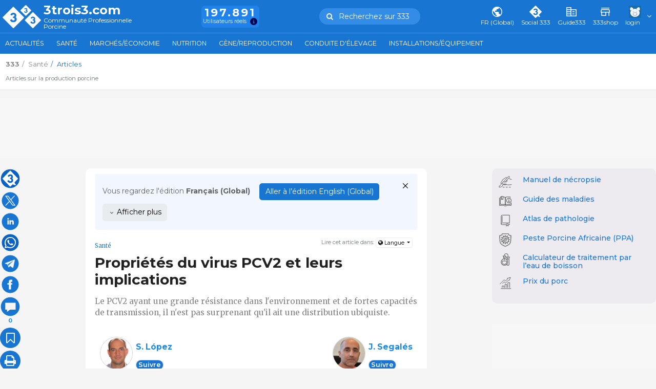

--- FILE ---
content_type: text/html; charset=UTF-8
request_url: https://www.3trois3.com/articles/proprietes-du-virus-pcv2-et-leurs-implications_10337/
body_size: 302307
content:
<!DOCTYPE html>
<html lang='fr' class="web" data-unif="0">

<head>

  <title>Propriétés du virus PCV2 et leurs implications - Articles - 3trois3, Le site de la filière porc</title>
<meta http-equiv="content-type" content="text/html; charset=UTF-8" />
<meta http-equiv="content-language" content="fr" />

    <meta name="description" content="Le PCV2 a une grande résistance dans l&#039;environnement et de fortes capacités de transmission, il n&#039;est pas surprenant qu&#039;il ait une distribution ubiquiste."/>

    <meta name="viewport" content="width=device-width, initial-scale=1" />

    <meta property="og:url" content="https://www.3trois3.com/articles/proprietes-du-virus-pcv2-et-leurs-implications_10337/" />
    <meta property="og:title" content="Propriétés du virus PCV2 et leurs implications" />
    <meta property="og:description" content="Le PCV2 ayant une grande r&amp;eacute;sistance dans l&amp;#39;environnement et de fortes capacit&amp;eacute;s de transmission, il n&amp;#39;est pas surprenant qu&amp;#39;il ait une distribution ubiquiste.
" />
    <meta property="og:image" content="https://www.3trois3.com/3tres3_common/art/3trois3/10337/microscopie-electronique-dun-ganglion-lymphatique-dun-porc-avec-du-pcv2-sd_56950.jpg" />
    
<meta charset="UTF-8" />
<meta name="google-site-verification" content="POnbcF9y7hlMA1qCHewt_IU_bNjPhXwcwidy38TUjms" />
<meta name="google-site-verification" content="BG_3ZIOxC_wqzmPDZHbVdH-u5i_wLT5XdX2n_0_66Ck" />     
	<link rel="preconnect" href="https://fonts.googleapis.com">	<link rel="preconnect" href="https://fonts.gstatic.com" crossorigin>	<link href="https://fonts.googleapis.com/css2?family=Merriweather:wght@400;700&family=Montserrat:wght@400;500;600;700&family=Source+Sans+Pro:wght@600;700&display=swap" rel="stylesheet"><style type='text/css'>@charset "UTF-8";:root{--Blue-20:#D1E4F6;--Blue-80:#338DE7;--Blue-100:#1876D2;--Blue-120:#145EA8;--Gray-text:#2F2F2F;--Gray-headers:#212121;--Orange-20:#FDE3CE;--Orange-80:#F7903C;--Orange-100:#F5740B;--Orange-120:#C55D08;--Gray-20:#F5F5F5;--Gray-80:#DFDFDF;--Gray-100:#B2B2B2;--Gray-120:#7B7B7B;--Green-20:#D1EADE;--Green-80:#20B26E;--Green-100:#1B945C;--Green-120:#16764A}.hidden{display:none!important}body{height:auto}:root,[data-bs-theme=light]{--bs-blue:#1876D2;--bs-indigo:#6610f2;--bs-purple:#6f42c1;--bs-pink:#d63384;--bs-red:#dc3545;--bs-orange:#F5740B;--bs-yellow:#ffc107;--bs-green:#1B945C;--bs-teal:#20c997;--bs-cyan:#f2f7ff;--bs-black:#000;--bs-white:#fff;--bs-gray:#6c757d;--bs-gray-dark:#343a40;--bs-gray-100:#f8f9fa;--bs-gray-200:#e9ecef;--bs-gray-300:#dee2e6;--bs-gray-400:#ced4da;--bs-gray-500:#adb5bd;--bs-gray-600:#6c757d;--bs-gray-700:#495057;--bs-gray-800:#343a40;--bs-gray-900:#6c757d;--bs-primary:#1876D2;--bs-secondary:#6c757d;--bs-success:#1B945C;--bs-info:#f2f7ff;--bs-warning:#F5740B;--bs-danger:#dc3545;--bs-light:#e9ecef;--bs-dark:#6c757d;--bs-default:#e9ecef;--bs-primary-rgb:24,118,210;--bs-secondary-rgb:108,117,125;--bs-success-rgb:27,148,92;--bs-info-rgb:242,247,255;--bs-warning-rgb:245,116,11;--bs-danger-rgb:220,53,69;--bs-light-rgb:233,236,239;--bs-dark-rgb:108,117,125;--bs-default-rgb:233,236,239;--bs-primary-text-emphasis:#0a2f54;--bs-secondary-text-emphasis:#2b2f32;--bs-success-text-emphasis:#1B945C;--bs-info-text-emphasis:#616366;--bs-warning-text-emphasis:#622e04;--bs-danger-text-emphasis:#DA1E28;--bs-light-text-emphasis:#495057;--bs-dark-text-emphasis:#495057;--bs-primary-bg-subtle:#d1e4f6;--bs-secondary-bg-subtle:#e2e3e5;--bs-success-bg-subtle:#D1EADE;--bs-info-bg-subtle:#fcfdff;--bs-warning-bg-subtle:#fde3ce;--bs-danger-bg-subtle:#FBE8E9;--bs-light-bg-subtle:#fcfcfd;--bs-dark-bg-subtle:#ced4da;--bs-primary-border-subtle:#a3c8ed;--bs-secondary-border-subtle:#c4c8cb;--bs-success-border-subtle:#D1EADE;--bs-info-border-subtle:#fafcff;--bs-warning-border-subtle:#fbc79d;--bs-danger-border-subtle:#FBE8E9;--bs-light-border-subtle:#e9ecef;--bs-dark-border-subtle:#adb5bd;--bs-white-rgb:255,255,255;--bs-black-rgb:0,0,0;--bs-font-sans-serif:"Montserrat",system-ui,-apple-system,"Segoe UI",Roboto,"Helvetica Neue","Noto Sans","Liberation Sans",Arial,sans-serif,"Apple Color Emoji","Segoe UI Emoji","Segoe UI Symbol","Noto Color Emoji";--bs-font-monospace:SFMono-Regular,Menlo,Monaco,Consolas,"Liberation Mono","Courier New",monospace;--bs-gradient:linear-gradient(180deg, rgba(255, 255, 255, 0.15), rgba(255, 255, 255, 0));--bs-root-font-size:14px;--bs-body-font-family:var(--bs-font-sans-serif);--bs-body-font-size:1rem;--bs-body-font-weight:400;--bs-body-line-height:1.5;--bs-body-color:#6c757d;--bs-body-color-rgb:108,117,125;--bs-body-bg:#f5f5f5;--bs-body-bg-rgb:245,245,245;--bs-emphasis-color:#000;--bs-emphasis-color-rgb:0,0,0;--bs-secondary-color:rgba(108, 117, 125, 0.75);--bs-secondary-color-rgb:108,117,125;--bs-secondary-bg:#e9ecef;--bs-secondary-bg-rgb:233,236,239;--bs-tertiary-color:rgba(108, 117, 125, 0.5);--bs-tertiary-color-rgb:108,117,125;--bs-tertiary-bg:#f8f9fa;--bs-tertiary-bg-rgb:248,249,250;--bs-heading-color:inherit;--bs-link-color:#1876D2;--bs-link-color-rgb:24,118,210;--bs-link-decoration:none;--bs-link-hover-color:#135ea8;--bs-link-hover-color-rgb:19,94,168;--bs-link-hover-decoration:underline;--bs-code-color:#d63384;--bs-highlight-color:#6c757d;--bs-highlight-bg:#fff3cd;--bs-border-width:1px;--bs-border-style:solid;--bs-border-color:#dee2e6;--bs-border-color-translucent:rgba(0, 0, 0, 0.175);--bs-border-radius:0.375rem;--bs-border-radius-sm:0.25rem;--bs-border-radius-lg:0.5rem;--bs-border-radius-xl:1rem;--bs-border-radius-xxl:2rem;--bs-border-radius-2xl:var(--bs-border-radius-xxl);--bs-border-radius-pill:50rem;--bs-box-shadow:0 0.5rem 1rem rgba(0, 0, 0, 0.15);--bs-box-shadow-sm:0 0.125rem 0.25rem rgba(0, 0, 0, 0.075);--bs-box-shadow-lg:0 1rem 3rem rgba(0, 0, 0, 0.175);--bs-box-shadow-inset:inset 0 1px 2px rgba(0, 0, 0, 0.075);--bs-focus-ring-width:0.25rem;--bs-focus-ring-opacity:0.25;--bs-focus-ring-color:rgba(24, 118, 210, 0.25);--bs-form-valid-color:#1B945C;--bs-form-valid-border-color:#1B945C;--bs-form-invalid-color:#dc3545;--bs-form-invalid-border-color:#dc3545}[data-bs-theme=dark]{color-scheme:dark;--bs-body-color:#dee2e6;--bs-body-color-rgb:222,226,230;--bs-body-bg:#6c757d;--bs-body-bg-rgb:108,117,125;--bs-emphasis-color:#fff;--bs-emphasis-color-rgb:255,255,255;--bs-secondary-color:rgba(222, 226, 230, 0.75);--bs-secondary-color-rgb:222,226,230;--bs-secondary-bg:#343a40;--bs-secondary-bg-rgb:52,58,64;--bs-tertiary-color:rgba(222, 226, 230, 0.5);--bs-tertiary-color-rgb:222,226,230;--bs-tertiary-bg:#50585f;--bs-tertiary-bg-rgb:80,88,95;--bs-primary-text-emphasis:#74ade4;--bs-secondary-text-emphasis:#a7acb1;--bs-success-text-emphasis:#76bf9d;--bs-info-text-emphasis:#f7faff;--bs-warning-text-emphasis:#f9ac6d;--bs-danger-text-emphasis:#ea868f;--bs-light-text-emphasis:#f8f9fa;--bs-dark-text-emphasis:#dee2e6;--bs-primary-bg-subtle:#05182a;--bs-secondary-bg-subtle:#161719;--bs-success-bg-subtle:#051e12;--bs-info-bg-subtle:#303133;--bs-warning-bg-subtle:#311702;--bs-danger-bg-subtle:#2c0b0e;--bs-light-bg-subtle:#343a40;--bs-dark-bg-subtle:#1a1d20;--bs-primary-border-subtle:#0e477e;--bs-secondary-border-subtle:#41464b;--bs-success-border-subtle:#105937;--bs-info-border-subtle:#919499;--bs-warning-border-subtle:#934607;--bs-danger-border-subtle:#842029;--bs-light-border-subtle:#495057;--bs-dark-border-subtle:#343a40;--bs-heading-color:inherit;--bs-link-color:#74ade4;--bs-link-hover-color:#90bde9;--bs-link-color-rgb:116,173,228;--bs-link-hover-color-rgb:144,189,233;--bs-code-color:#e685b5;--bs-highlight-color:#dee2e6;--bs-highlight-bg:#664d03;--bs-border-color:#495057;--bs-border-color-translucent:rgba(255, 255, 255, 0.15);--bs-form-valid-color:#76bf9d;--bs-form-valid-border-color:#76bf9d;--bs-form-invalid-color:#ea868f;--bs-form-invalid-border-color:#ea868f}:root{--bs-nav-link-font-size:0.9rem}*,::after,::before{box-sizing:border-box}:root{font-size:var(--bs-root-font-size)}@media (prefers-reduced-motion:no-preference){:root{scroll-behavior:smooth}}body{margin:0;font-family:var(--bs-body-font-family);font-size:var(--bs-body-font-size);font-weight:var(--bs-body-font-weight);line-height:var(--bs-body-line-height);color:var(--bs-body-color);text-align:var(--bs-body-text-align);background-color:var(--bs-body-bg);-webkit-text-size-adjust:100%;-webkit-tap-highlight-color:transparent}hr{margin:1rem 0;color:inherit;border:0;border-top:var(--bs-border-width) solid;opacity:.25}.h1,.h2,.h3,.h4,.h5,.h6,h1,h2,h3,h4,h5,h6{margin-top:0;margin-bottom:.5rem;font-weight:500;line-height:1.2;color:var(--bs-heading-color)}.h1,h1{font-size:calc(1.325rem + .9vw)}@media (min-width:1200px){.h1,h1{font-size:2rem}}.h2,h2{font-size:calc(1.295rem + .54vw)}@media (min-width:1200px){.h2,h2{font-size:1.7rem}}.h3,h3{font-size:calc(1.265rem + .18vw)}@media (min-width:1200px){.h3,h3{font-size:1.4rem}}.h4,h4{font-size:calc(1.255rem + .06vw)}@media (min-width:1200px){.h4,h4{font-size:1.3rem}}.h5,h5{font-size:1.2rem}.h6,h6{font-size:1rem}p{margin-top:0;margin-bottom:1rem}abbr[title]{text-decoration:underline dotted;cursor:help;text-decoration-skip-ink:none}address{margin-bottom:1rem;font-style:normal;line-height:inherit}ol,ul{padding-left:2rem}dl,ol,ul{margin-top:0;margin-bottom:1rem}ol ol,ol ul,ul ol,ul ul{margin-bottom:0}dt{font-weight:700}dd{margin-bottom:.5rem;margin-left:0}blockquote{margin:0 0 1rem}b,strong{font-weight:bolder}.small,small{font-size:.875em}.mark,mark{padding:.1875em;color:var(--bs-highlight-color);background-color:var(--bs-highlight-bg)}sub,sup{position:relative;font-size:.75em;line-height:0;vertical-align:baseline}sub{bottom:-.25em}sup{top:-.5em}a{color:rgba(var(--bs-link-color-rgb),var(--bs-link-opacity,1));text-decoration:none}a:hover{--bs-link-color-rgb:var(--bs-link-hover-color-rgb);text-decoration:underline}a:not([href]):not([class]),a:not([href]):not([class]):hover{color:inherit;text-decoration:none}code,kbd,pre,samp{font-family:var(--bs-font-monospace);font-size:1em}pre{display:block;margin-top:0;margin-bottom:1rem;overflow:auto;font-size:.875em}pre code{font-size:inherit;color:inherit;word-break:normal}code{font-size:.875em;color:var(--bs-code-color);word-wrap:break-word}a>code{color:inherit}kbd{padding:.1875rem .375rem;font-size:.875em;color:var(--bs-body-bg);background-color:var(--bs-body-color);border-radius:.25rem}kbd kbd{padding:0;font-size:1em}figure{margin:0 0 1rem}img,svg{vertical-align:middle}table{caption-side:bottom;border-collapse:collapse}caption{padding-top:.5rem;padding-bottom:.5rem;color:var(--bs-secondary-color);text-align:left}th{text-align:inherit;text-align:-webkit-match-parent}tbody,td,tfoot,th,thead,tr{border-color:inherit;border-style:solid;border-width:0}label{display:inline-block}button{border-radius:0}button:focus:not(:focus-visible){outline:0}button,input,optgroup,select,textarea{margin:0;font-family:inherit;font-size:inherit;line-height:inherit}button,select{text-transform:none}[role=button]{cursor:pointer}select{word-wrap:normal}select:disabled{opacity:1}[list]:not([type=date]):not([type=datetime-local]):not([type=month]):not([type=week]):not([type=time])::-webkit-calendar-picker-indicator{display:none!important}[type=button],[type=reset],[type=submit],button{-webkit-appearance:button}[type=button]:not(:disabled),[type=reset]:not(:disabled),[type=submit]:not(:disabled),button:not(:disabled){cursor:pointer}::-moz-focus-inner{padding:0;border-style:none}textarea{resize:vertical}fieldset{min-width:0;padding:0;margin:0;border:0}legend{float:left;width:100%;padding:0;margin-bottom:.5rem;line-height:inherit;font-size:calc(1.275rem + .3vw)}@media (min-width:1200px){legend{font-size:1.5rem}}legend+*{clear:left}::-webkit-datetime-edit-day-field,::-webkit-datetime-edit-fields-wrapper,::-webkit-datetime-edit-hour-field,::-webkit-datetime-edit-minute,::-webkit-datetime-edit-month-field,::-webkit-datetime-edit-text,::-webkit-datetime-edit-year-field{padding:0}::-webkit-inner-spin-button{height:auto}[type=search]{-webkit-appearance:textfield;outline-offset:-2px}::-webkit-search-decoration{-webkit-appearance:none}::-webkit-color-swatch-wrapper{padding:0}::file-selector-button{font:inherit;-webkit-appearance:button}output{display:inline-block}iframe{border:0}summary{display:list-item;cursor:pointer}progress{vertical-align:baseline}[hidden]{display:none!important}.lead{font-size:1.25rem;font-weight:300}.display-1{font-weight:300;line-height:1.2;font-size:calc(1.625rem + 4.5vw)}@media (min-width:1200px){.display-1{font-size:5rem}}.display-2{font-weight:300;line-height:1.2;font-size:calc(1.575rem + 3.9vw)}@media (min-width:1200px){.display-2{font-size:4.5rem}}.display-3{font-weight:300;line-height:1.2;font-size:calc(1.525rem + 3.3vw)}@media (min-width:1200px){.display-3{font-size:4rem}}.display-4{font-weight:300;line-height:1.2;font-size:calc(1.475rem + 2.7vw)}@media (min-width:1200px){.display-4{font-size:3.5rem}}.display-5{font-weight:300;line-height:1.2;font-size:calc(1.425rem + 2.1vw)}@media (min-width:1200px){.display-5{font-size:3rem}}.display-6{font-weight:300;line-height:1.2;font-size:calc(1.375rem + 1.5vw)}@media (min-width:1200px){.display-6{font-size:2.5rem}}.list-unstyled{padding-left:0;list-style:none}.list-inline{padding-left:0;list-style:none}.list-inline-item{display:inline-block}.list-inline-item:not(:last-child){margin-right:.5rem}.initialism{font-size:.875em;text-transform:uppercase}.blockquote{margin-bottom:1rem;font-size:1.25rem}.blockquote>:last-child{margin-bottom:0}.blockquote-footer{margin-top:-1rem;margin-bottom:1rem;font-size:.875em;color:#6c757d}.blockquote-footer::before{content:"— "}.container,.container-fluid,.container-lg,.container-md,.container-sm,.container-xl,.container-xxl,.container-xxxl,.container-xxxxl{--bs-gutter-x:1.5rem;--bs-gutter-y:0;width:100%;padding-right:calc(var(--bs-gutter-x) * .5);padding-left:calc(var(--bs-gutter-x) * .5);margin-right:auto;margin-left:auto}@media (min-width:576px){.container,.container-sm{max-width:540px}}@media (min-width:768px){.container,.container-md,.container-sm{max-width:720px}}@media (min-width:992px){.container,.container-lg,.container-md,.container-sm{max-width:960px}}@media (min-width:1200px){.container,.container-lg,.container-md,.container-sm,.container-xl{max-width:1140px}}@media (min-width:1400px){.container,.container-lg,.container-md,.container-sm,.container-xl,.container-xxl{max-width:1320px}}@media (min-width:1900px){.container,.container-lg,.container-md,.container-sm,.container-xl,.container-xxl,.container-xxxl{max-width:1840px}}@media (min-width:2400px){.container,.container-lg,.container-md,.container-sm,.container-xl,.container-xxl,.container-xxxl,.container-xxxxl{max-width:2320px}}.navbar{--bs-navbar-padding-x:0;--bs-navbar-padding-y:0.5rem;--bs-navbar-color:rgba(var(--bs-emphasis-color-rgb), 0.65);--bs-navbar-hover-color:rgba(var(--bs-emphasis-color-rgb), 0.8);--bs-navbar-disabled-color:rgba(var(--bs-emphasis-color-rgb), 0.3);--bs-navbar-active-color:rgba(var(--bs-emphasis-color-rgb), 1);--bs-navbar-brand-padding-y:0.3125rem;--bs-navbar-brand-margin-end:1rem;--bs-navbar-brand-font-size:1.25rem;--bs-navbar-brand-color:rgba(var(--bs-emphasis-color-rgb), 1);--bs-navbar-brand-hover-color:rgba(var(--bs-emphasis-color-rgb), 1);--bs-navbar-nav-link-padding-x:0.5rem;--bs-navbar-toggler-padding-y:0.25rem;--bs-navbar-toggler-padding-x:0.75rem;--bs-navbar-toggler-font-size:1.25rem;--bs-navbar-toggler-icon-bg:url("data:image/svg+xml,%3csvg xmlns='http://www.w3.org/2000/svg' viewBox='0 0 30 30'%3e%3cpath stroke='rgba%28108, 117, 125, 0.75%29' stroke-linecap='round' stroke-miterlimit='10' stroke-width='2' d='M4 7h22M4 15h22M4 23h22'/%3e%3c/svg%3e");--bs-navbar-toggler-border-color:rgba(var(--bs-emphasis-color-rgb), 0.15);--bs-navbar-toggler-border-radius:var(--bs-border-radius);--bs-navbar-toggler-focus-width:0.25rem;--bs-navbar-toggler-transition:box-shadow 0.15s ease-in-out;position:relative;display:flex;flex-wrap:wrap;align-items:center;justify-content:space-between;padding:var(--bs-navbar-padding-y) var(--bs-navbar-padding-x)}.navbar>.container,.navbar>.container-fluid,.navbar>.container-lg,.navbar>.container-md,.navbar>.container-sm,.navbar>.container-xl,.navbar>.container-xxl,.navbar>.container-xxxl,.navbar>.container-xxxxl{display:flex;flex-wrap:inherit;align-items:center;justify-content:space-between}.navbar-brand{padding-top:var(--bs-navbar-brand-padding-y);padding-bottom:var(--bs-navbar-brand-padding-y);margin-right:var(--bs-navbar-brand-margin-end);font-size:var(--bs-navbar-brand-font-size);color:var(--bs-navbar-brand-color);white-space:nowrap}.navbar-brand:focus,.navbar-brand:hover{color:var(--bs-navbar-brand-hover-color);text-decoration:none}.navbar-nav{--bs-nav-link-padding-x:0;--bs-nav-link-padding-y:0.5rem;--bs-nav-link-font-size:0.9rem;--bs-nav-link-color:var(--bs-navbar-color);--bs-nav-link-hover-color:var(--bs-navbar-hover-color);--bs-nav-link-disabled-color:var(--bs-navbar-disabled-color);display:flex;flex-direction:column;padding-left:0;margin-bottom:0;list-style:none}.navbar-nav .nav-link.active,.navbar-nav .nav-link.show{color:var(--bs-navbar-active-color)}.navbar-nav .dropdown-menu{position:static}.navbar-text{padding-top:.5rem;padding-bottom:.5rem;color:var(--bs-navbar-color)}.navbar-text a,.navbar-text a:focus,.navbar-text a:hover{color:var(--bs-navbar-active-color)}.navbar-collapse{flex-grow:1;flex-basis:100%;align-items:center}.navbar-toggler{padding:var(--bs-navbar-toggler-padding-y) var(--bs-navbar-toggler-padding-x);font-size:var(--bs-navbar-toggler-font-size);line-height:1;color:var(--bs-navbar-color);background-color:transparent;border:var(--bs-border-width) solid var(--bs-navbar-toggler-border-color);border-radius:var(--bs-navbar-toggler-border-radius);transition:var(--bs-navbar-toggler-transition)}@media (prefers-reduced-motion:reduce){.navbar-toggler{transition:none}}.navbar-toggler:hover{text-decoration:none}.navbar-toggler:focus{text-decoration:none;outline:0;box-shadow:0 0 0 var(--bs-navbar-toggler-focus-width)}.navbar-toggler-icon{display:inline-block;width:1.5em;height:1.5em;vertical-align:middle;background-image:var(--bs-navbar-toggler-icon-bg);background-repeat:no-repeat;background-position:center;background-size:100%}.navbar-nav-scroll{max-height:var(--bs-scroll-height,75vh);overflow-y:auto}@media (min-width:576px){.navbar-expand-sm{flex-wrap:nowrap;justify-content:flex-start}.navbar-expand-sm .navbar-nav{flex-direction:row}.navbar-expand-sm .navbar-nav .dropdown-menu{position:absolute}.navbar-expand-sm .navbar-nav .nav-link{padding-right:var(--bs-navbar-nav-link-padding-x);padding-left:var(--bs-navbar-nav-link-padding-x)}.navbar-expand-sm .navbar-nav-scroll{overflow:visible}.navbar-expand-sm .navbar-collapse{display:flex!important;flex-basis:auto}.navbar-expand-sm .navbar-toggler{display:none}.navbar-expand-sm .offcanvas{position:static;z-index:auto;flex-grow:1;width:auto!important;height:auto!important;visibility:visible!important;background-color:transparent!important;border:0!important;transform:none!important;transition:none}.navbar-expand-sm .offcanvas .offcanvas-header{display:none}.navbar-expand-sm .offcanvas .offcanvas-body{display:flex;flex-grow:0;padding:0;overflow-y:visible}}@media (min-width:768px){.navbar-expand-md{flex-wrap:nowrap;justify-content:flex-start}.navbar-expand-md .navbar-nav{flex-direction:row}.navbar-expand-md .navbar-nav .dropdown-menu{position:absolute}.navbar-expand-md .navbar-nav .nav-link{padding-right:var(--bs-navbar-nav-link-padding-x);padding-left:var(--bs-navbar-nav-link-padding-x)}.navbar-expand-md .navbar-nav-scroll{overflow:visible}.navbar-expand-md .navbar-collapse{display:flex!important;flex-basis:auto}.navbar-expand-md .navbar-toggler{display:none}.navbar-expand-md .offcanvas{position:static;z-index:auto;flex-grow:1;width:auto!important;height:auto!important;visibility:visible!important;background-color:transparent!important;border:0!important;transform:none!important;transition:none}.navbar-expand-md .offcanvas .offcanvas-header{display:none}.navbar-expand-md .offcanvas .offcanvas-body{display:flex;flex-grow:0;padding:0;overflow-y:visible}}@media (min-width:992px){.navbar-expand-lg{flex-wrap:nowrap;justify-content:flex-start}.navbar-expand-lg .navbar-nav{flex-direction:row}.navbar-expand-lg .navbar-nav .dropdown-menu{position:absolute}.navbar-expand-lg .navbar-nav .nav-link{padding-right:var(--bs-navbar-nav-link-padding-x);padding-left:var(--bs-navbar-nav-link-padding-x)}.navbar-expand-lg .navbar-nav-scroll{overflow:visible}.navbar-expand-lg .navbar-collapse{display:flex!important;flex-basis:auto}.navbar-expand-lg .navbar-toggler{display:none}.navbar-expand-lg .offcanvas{position:static;z-index:auto;flex-grow:1;width:auto!important;height:auto!important;visibility:visible!important;background-color:transparent!important;border:0!important;transform:none!important;transition:none}.navbar-expand-lg .offcanvas .offcanvas-header{display:none}.navbar-expand-lg .offcanvas .offcanvas-body{display:flex;flex-grow:0;padding:0;overflow-y:visible}}@media (min-width:1200px){.navbar-expand-xl{flex-wrap:nowrap;justify-content:flex-start}.navbar-expand-xl .navbar-nav{flex-direction:row}.navbar-expand-xl .navbar-nav .dropdown-menu{position:absolute}.navbar-expand-xl .navbar-nav .nav-link{padding-right:var(--bs-navbar-nav-link-padding-x);padding-left:var(--bs-navbar-nav-link-padding-x)}.navbar-expand-xl .navbar-nav-scroll{overflow:visible}.navbar-expand-xl .navbar-collapse{display:flex!important;flex-basis:auto}.navbar-expand-xl .navbar-toggler{display:none}.navbar-expand-xl .offcanvas{position:static;z-index:auto;flex-grow:1;width:auto!important;height:auto!important;visibility:visible!important;background-color:transparent!important;border:0!important;transform:none!important;transition:none}.navbar-expand-xl .offcanvas .offcanvas-header{display:none}.navbar-expand-xl .offcanvas .offcanvas-body{display:flex;flex-grow:0;padding:0;overflow-y:visible}}@media (min-width:1400px){.navbar-expand-xxl{flex-wrap:nowrap;justify-content:flex-start}.navbar-expand-xxl .navbar-nav{flex-direction:row}.navbar-expand-xxl .navbar-nav .dropdown-menu{position:absolute}.navbar-expand-xxl .navbar-nav .nav-link{padding-right:var(--bs-navbar-nav-link-padding-x);padding-left:var(--bs-navbar-nav-link-padding-x)}.navbar-expand-xxl .navbar-nav-scroll{overflow:visible}.navbar-expand-xxl .navbar-collapse{display:flex!important;flex-basis:auto}.navbar-expand-xxl .navbar-toggler{display:none}.navbar-expand-xxl .offcanvas{position:static;z-index:auto;flex-grow:1;width:auto!important;height:auto!important;visibility:visible!important;background-color:transparent!important;border:0!important;transform:none!important;transition:none}.navbar-expand-xxl .offcanvas .offcanvas-header{display:none}.navbar-expand-xxl .offcanvas .offcanvas-body{display:flex;flex-grow:0;padding:0;overflow-y:visible}}@media (min-width:1900px){.navbar-expand-xxxl{flex-wrap:nowrap;justify-content:flex-start}.navbar-expand-xxxl .navbar-nav{flex-direction:row}.navbar-expand-xxxl .navbar-nav .dropdown-menu{position:absolute}.navbar-expand-xxxl .navbar-nav .nav-link{padding-right:var(--bs-navbar-nav-link-padding-x);padding-left:var(--bs-navbar-nav-link-padding-x)}.navbar-expand-xxxl .navbar-nav-scroll{overflow:visible}.navbar-expand-xxxl .navbar-collapse{display:flex!important;flex-basis:auto}.navbar-expand-xxxl .navbar-toggler{display:none}.navbar-expand-xxxl .offcanvas{position:static;z-index:auto;flex-grow:1;width:auto!important;height:auto!important;visibility:visible!important;background-color:transparent!important;border:0!important;transform:none!important;transition:none}.navbar-expand-xxxl .offcanvas .offcanvas-header{display:none}.navbar-expand-xxxl .offcanvas .offcanvas-body{display:flex;flex-grow:0;padding:0;overflow-y:visible}}@media (min-width:2400px){.navbar-expand-xxxxl{flex-wrap:nowrap;justify-content:flex-start}.navbar-expand-xxxxl .navbar-nav{flex-direction:row}.navbar-expand-xxxxl .navbar-nav .dropdown-menu{position:absolute}.navbar-expand-xxxxl .navbar-nav .nav-link{padding-right:var(--bs-navbar-nav-link-padding-x);padding-left:var(--bs-navbar-nav-link-padding-x)}.navbar-expand-xxxxl .navbar-nav-scroll{overflow:visible}.navbar-expand-xxxxl .navbar-collapse{display:flex!important;flex-basis:auto}.navbar-expand-xxxxl .navbar-toggler{display:none}.navbar-expand-xxxxl .offcanvas{position:static;z-index:auto;flex-grow:1;width:auto!important;height:auto!important;visibility:visible!important;background-color:transparent!important;border:0!important;transform:none!important;transition:none}.navbar-expand-xxxxl .offcanvas .offcanvas-header{display:none}.navbar-expand-xxxxl .offcanvas .offcanvas-body{display:flex;flex-grow:0;padding:0;overflow-y:visible}}.navbar-expand{flex-wrap:nowrap;justify-content:flex-start}.navbar-expand .navbar-nav{flex-direction:row}.navbar-expand .navbar-nav .dropdown-menu{position:absolute}.navbar-expand .navbar-nav .nav-link{padding-right:var(--bs-navbar-nav-link-padding-x);padding-left:var(--bs-navbar-nav-link-padding-x)}.navbar-expand .navbar-nav-scroll{overflow:visible}.navbar-expand .navbar-collapse{display:flex!important;flex-basis:auto}.navbar-expand .navbar-toggler{display:none}.navbar-expand .offcanvas{position:static;z-index:auto;flex-grow:1;width:auto!important;height:auto!important;visibility:visible!important;background-color:transparent!important;border:0!important;transform:none!important;transition:none}.navbar-expand .offcanvas .offcanvas-header{display:none}.navbar-expand .offcanvas .offcanvas-body{display:flex;flex-grow:0;padding:0;overflow-y:visible}.navbar-dark,.navbar[data-bs-theme=dark]{--bs-navbar-color:rgba(255, 255, 255, 0.55);--bs-navbar-hover-color:rgba(255, 255, 255, 0.75);--bs-navbar-disabled-color:rgba(255, 255, 255, 0.25);--bs-navbar-active-color:#fff;--bs-navbar-brand-color:#fff;--bs-navbar-brand-hover-color:#fff;--bs-navbar-toggler-border-color:rgba(255, 255, 255, 0.1);--bs-navbar-toggler-icon-bg:url("data:image/svg+xml,%3csvg xmlns='http://www.w3.org/2000/svg' viewBox='0 0 30 30'%3e%3cpath stroke='rgba%28255, 255, 255, 0.55%29' stroke-linecap='round' stroke-miterlimit='10' stroke-width='2' d='M4 7h22M4 15h22M4 23h22'/%3e%3c/svg%3e")}[data-bs-theme=dark] .navbar-toggler-icon{--bs-navbar-toggler-icon-bg:url("data:image/svg+xml,%3csvg xmlns='http://www.w3.org/2000/svg' viewBox='0 0 30 30'%3e%3cpath stroke='rgba%28255, 255, 255, 0.55%29' stroke-linecap='round' stroke-miterlimit='10' stroke-width='2' d='M4 7h22M4 15h22M4 23h22'/%3e%3c/svg%3e")}.nav{--bs-nav-link-padding-x:1rem;--bs-nav-link-padding-y:0.5rem;--bs-nav-link-font-size:0.9rem;--bs-nav-link-color:#444;--bs-nav-link-hover-color:var(--bs-link-hover-color);--bs-nav-link-disabled-color:var(--bs-secondary-color);display:flex;flex-wrap:wrap;padding-left:0;margin-bottom:0;list-style:none}.nav-link{display:block;padding:var(--bs-nav-link-padding-y) var(--bs-nav-link-padding-x);font-size:var(--bs-nav-link-font-size);font-weight:var(--bs-nav-link-font-weight);color:var(--bs-nav-link-color);background:0 0;border:0;transition:color .15s ease-in-out,background-color .15s ease-in-out,border-color .15s ease-in-out}@media (prefers-reduced-motion:reduce){.nav-link{transition:none}}.nav-link:focus,.nav-link:hover{color:var(--bs-nav-link-hover-color);text-decoration:none}.nav-link:focus-visible{outline:0;box-shadow:0 0 0 .25rem rgba(24,118,210,.25)}.nav-link.disabled,.nav-link:disabled{color:var(--bs-nav-link-disabled-color);pointer-events:none;cursor:default}.nav-tabs{--bs-nav-tabs-border-width:var(--bs-border-width);--bs-nav-tabs-border-color:var(--bs-border-color);--bs-nav-tabs-border-radius:var(--bs-border-radius);--bs-nav-tabs-link-hover-border-color:var(--bs-secondary-bg) var(--bs-secondary-bg) var(--bs-border-color);--bs-nav-tabs-link-active-color:var(--bs-emphasis-color);--bs-nav-tabs-link-active-bg:var(--bs-body-bg);--bs-nav-tabs-link-active-border-color:var(--bs-border-color) var(--bs-border-color) var(--bs-body-bg);border-bottom:var(--bs-nav-tabs-border-width) solid var(--bs-nav-tabs-border-color)}.nav-tabs .nav-link{margin-bottom:calc(-1 * var(--bs-nav-tabs-border-width));border:var(--bs-nav-tabs-border-width) solid transparent;border-top-left-radius:var(--bs-nav-tabs-border-radius);border-top-right-radius:var(--bs-nav-tabs-border-radius)}.nav-tabs .nav-link:focus,.nav-tabs .nav-link:hover{isolation:isolate;border-color:var(--bs-nav-tabs-link-hover-border-color)}.nav-tabs .nav-item.show .nav-link,.nav-tabs .nav-link.active{color:var(--bs-nav-tabs-link-active-color);background-color:var(--bs-nav-tabs-link-active-bg);border-color:var(--bs-nav-tabs-link-active-border-color)}.nav-tabs .dropdown-menu{margin-top:calc(-1 * var(--bs-nav-tabs-border-width));border-top-left-radius:0;border-top-right-radius:0}.nav-pills{--bs-nav-pills-border-radius:var(--bs-border-radius);--bs-nav-pills-link-active-color:#0774e8;--bs-nav-pills-link-active-bg:#dae2f9}.nav-pills .nav-link{border-radius:var(--bs-nav-pills-border-radius)}.nav-pills .nav-link.active,.nav-pills .show>.nav-link{color:var(--bs-nav-pills-link-active-color);background-color:var(--bs-nav-pills-link-active-bg)}.nav-underline{--bs-nav-underline-gap:1rem;--bs-nav-underline-border-width:0.125rem;--bs-nav-underline-link-active-color:var(--bs-emphasis-color);gap:var(--bs-nav-underline-gap)}.nav-underline .nav-link{padding-right:0;padding-left:0;border-bottom:var(--bs-nav-underline-border-width) solid transparent}.nav-underline .nav-link:focus,.nav-underline .nav-link:hover{border-bottom-color:currentcolor}.nav-underline .nav-link.active,.nav-underline .show>.nav-link{font-weight:700;color:var(--bs-nav-underline-link-active-color);border-bottom-color:currentcolor}.nav-fill .nav-item,.nav-fill>.nav-link{flex:1 1 auto;text-align:center}.nav-justified .nav-item,.nav-justified>.nav-link{flex-grow:1;flex-basis:0;text-align:center}.nav-fill .nav-item .nav-link,.nav-justified .nav-item .nav-link{width:100%}.tab-content>.tab-pane{display:none}.tab-content>.active{display:block}:root{--bs-breakpoint-xs:0;--bs-breakpoint-sm:576px;--bs-breakpoint-md:768px;--bs-breakpoint-lg:992px;--bs-breakpoint-xl:1200px;--bs-breakpoint-xxl:1400px;--bs-breakpoint-xxxl:1900px;--bs-breakpoint-xxxxl:2400px}.row{--bs-gutter-x:1.5rem;--bs-gutter-y:0;display:flex;flex-wrap:wrap;margin-top:calc(-1 * var(--bs-gutter-y));margin-right:calc(-.5 * var(--bs-gutter-x));margin-left:calc(-.5 * var(--bs-gutter-x))}.row>*{flex-shrink:0;width:100%;max-width:100%;padding-right:calc(var(--bs-gutter-x) * .5);padding-left:calc(var(--bs-gutter-x) * .5);margin-top:var(--bs-gutter-y)}.col{flex:1 0 0}.row-cols-auto>*{flex:0 0 auto;width:auto}.row-cols-1>*{flex:0 0 auto;width:100%}.row-cols-2>*{flex:0 0 auto;width:50%}.row-cols-3>*{flex:0 0 auto;width:33.33333333%}.row-cols-4>*{flex:0 0 auto;width:25%}.row-cols-5>*{flex:0 0 auto;width:20%}.row-cols-6>*{flex:0 0 auto;width:16.66666667%}.col-auto{flex:0 0 auto;width:auto}.col-1{flex:0 0 auto;width:8.33333333%}.col-2{flex:0 0 auto;width:16.66666667%}.col-3{flex:0 0 auto;width:25%}.col-4{flex:0 0 auto;width:33.33333333%}.col-5{flex:0 0 auto;width:41.66666667%}.col-6{flex:0 0 auto;width:50%}.col-7{flex:0 0 auto;width:58.33333333%}.col-8{flex:0 0 auto;width:66.66666667%}.col-9{flex:0 0 auto;width:75%}.col-10{flex:0 0 auto;width:83.33333333%}.col-11{flex:0 0 auto;width:91.66666667%}.col-12{flex:0 0 auto;width:100%}.offset-1{margin-left:8.33333333%}.offset-2{margin-left:16.66666667%}.offset-3{margin-left:25%}.offset-4{margin-left:33.33333333%}.offset-5{margin-left:41.66666667%}.offset-6{margin-left:50%}.offset-7{margin-left:58.33333333%}.offset-8{margin-left:66.66666667%}.offset-9{margin-left:75%}.offset-10{margin-left:83.33333333%}.offset-11{margin-left:91.66666667%}.g-0,.gx-0{--bs-gutter-x:0}.g-0,.gy-0{--bs-gutter-y:0}.g-1,.gx-1{--bs-gutter-x:0.25rem}.g-1,.gy-1{--bs-gutter-y:0.25rem}.g-2,.gx-2{--bs-gutter-x:0.5rem}.g-2,.gy-2{--bs-gutter-y:0.5rem}.g-3,.gx-3{--bs-gutter-x:1rem}.g-3,.gy-3{--bs-gutter-y:1rem}.g-4,.gx-4{--bs-gutter-x:1.5rem}.g-4,.gy-4{--bs-gutter-y:1.5rem}.g-5,.gx-5{--bs-gutter-x:3rem}.g-5,.gy-5{--bs-gutter-y:3rem}@media (min-width:576px){.col-sm{flex:1 0 0}.row-cols-sm-auto>*{flex:0 0 auto;width:auto}.row-cols-sm-1>*{flex:0 0 auto;width:100%}.row-cols-sm-2>*{flex:0 0 auto;width:50%}.row-cols-sm-3>*{flex:0 0 auto;width:33.33333333%}.row-cols-sm-4>*{flex:0 0 auto;width:25%}.row-cols-sm-5>*{flex:0 0 auto;width:20%}.row-cols-sm-6>*{flex:0 0 auto;width:16.66666667%}.col-sm-auto{flex:0 0 auto;width:auto}.col-sm-1{flex:0 0 auto;width:8.33333333%}.col-sm-2{flex:0 0 auto;width:16.66666667%}.col-sm-3{flex:0 0 auto;width:25%}.col-sm-4{flex:0 0 auto;width:33.33333333%}.col-sm-5{flex:0 0 auto;width:41.66666667%}.col-sm-6{flex:0 0 auto;width:50%}.col-sm-7{flex:0 0 auto;width:58.33333333%}.col-sm-8{flex:0 0 auto;width:66.66666667%}.col-sm-9{flex:0 0 auto;width:75%}.col-sm-10{flex:0 0 auto;width:83.33333333%}.col-sm-11{flex:0 0 auto;width:91.66666667%}.col-sm-12{flex:0 0 auto;width:100%}.offset-sm-0{margin-left:0}.offset-sm-1{margin-left:8.33333333%}.offset-sm-2{margin-left:16.66666667%}.offset-sm-3{margin-left:25%}.offset-sm-4{margin-left:33.33333333%}.offset-sm-5{margin-left:41.66666667%}.offset-sm-6{margin-left:50%}.offset-sm-7{margin-left:58.33333333%}.offset-sm-8{margin-left:66.66666667%}.offset-sm-9{margin-left:75%}.offset-sm-10{margin-left:83.33333333%}.offset-sm-11{margin-left:91.66666667%}.g-sm-0,.gx-sm-0{--bs-gutter-x:0}.g-sm-0,.gy-sm-0{--bs-gutter-y:0}.g-sm-1,.gx-sm-1{--bs-gutter-x:0.25rem}.g-sm-1,.gy-sm-1{--bs-gutter-y:0.25rem}.g-sm-2,.gx-sm-2{--bs-gutter-x:0.5rem}.g-sm-2,.gy-sm-2{--bs-gutter-y:0.5rem}.g-sm-3,.gx-sm-3{--bs-gutter-x:1rem}.g-sm-3,.gy-sm-3{--bs-gutter-y:1rem}.g-sm-4,.gx-sm-4{--bs-gutter-x:1.5rem}.g-sm-4,.gy-sm-4{--bs-gutter-y:1.5rem}.g-sm-5,.gx-sm-5{--bs-gutter-x:3rem}.g-sm-5,.gy-sm-5{--bs-gutter-y:3rem}}@media (min-width:768px){.col-md{flex:1 0 0}.row-cols-md-auto>*{flex:0 0 auto;width:auto}.row-cols-md-1>*{flex:0 0 auto;width:100%}.row-cols-md-2>*{flex:0 0 auto;width:50%}.row-cols-md-3>*{flex:0 0 auto;width:33.33333333%}.row-cols-md-4>*{flex:0 0 auto;width:25%}.row-cols-md-5>*{flex:0 0 auto;width:20%}.row-cols-md-6>*{flex:0 0 auto;width:16.66666667%}.col-md-auto{flex:0 0 auto;width:auto}.col-md-1{flex:0 0 auto;width:8.33333333%}.col-md-2{flex:0 0 auto;width:16.66666667%}.col-md-3{flex:0 0 auto;width:25%}.col-md-4{flex:0 0 auto;width:33.33333333%}.col-md-5{flex:0 0 auto;width:41.66666667%}.col-md-6{flex:0 0 auto;width:50%}.col-md-7{flex:0 0 auto;width:58.33333333%}.col-md-8{flex:0 0 auto;width:66.66666667%}.col-md-9{flex:0 0 auto;width:75%}.col-md-10{flex:0 0 auto;width:83.33333333%}.col-md-11{flex:0 0 auto;width:91.66666667%}.col-md-12{flex:0 0 auto;width:100%}.offset-md-0{margin-left:0}.offset-md-1{margin-left:8.33333333%}.offset-md-2{margin-left:16.66666667%}.offset-md-3{margin-left:25%}.offset-md-4{margin-left:33.33333333%}.offset-md-5{margin-left:41.66666667%}.offset-md-6{margin-left:50%}.offset-md-7{margin-left:58.33333333%}.offset-md-8{margin-left:66.66666667%}.offset-md-9{margin-left:75%}.offset-md-10{margin-left:83.33333333%}.offset-md-11{margin-left:91.66666667%}.g-md-0,.gx-md-0{--bs-gutter-x:0}.g-md-0,.gy-md-0{--bs-gutter-y:0}.g-md-1,.gx-md-1{--bs-gutter-x:0.25rem}.g-md-1,.gy-md-1{--bs-gutter-y:0.25rem}.g-md-2,.gx-md-2{--bs-gutter-x:0.5rem}.g-md-2,.gy-md-2{--bs-gutter-y:0.5rem}.g-md-3,.gx-md-3{--bs-gutter-x:1rem}.g-md-3,.gy-md-3{--bs-gutter-y:1rem}.g-md-4,.gx-md-4{--bs-gutter-x:1.5rem}.g-md-4,.gy-md-4{--bs-gutter-y:1.5rem}.g-md-5,.gx-md-5{--bs-gutter-x:3rem}.g-md-5,.gy-md-5{--bs-gutter-y:3rem}}@media (min-width:992px){.col-lg{flex:1 0 0}.row-cols-lg-auto>*{flex:0 0 auto;width:auto}.row-cols-lg-1>*{flex:0 0 auto;width:100%}.row-cols-lg-2>*{flex:0 0 auto;width:50%}.row-cols-lg-3>*{flex:0 0 auto;width:33.33333333%}.row-cols-lg-4>*{flex:0 0 auto;width:25%}.row-cols-lg-5>*{flex:0 0 auto;width:20%}.row-cols-lg-6>*{flex:0 0 auto;width:16.66666667%}.col-lg-auto{flex:0 0 auto;width:auto}.col-lg-1{flex:0 0 auto;width:8.33333333%}.col-lg-2{flex:0 0 auto;width:16.66666667%}.col-lg-3{flex:0 0 auto;width:25%}.col-lg-4{flex:0 0 auto;width:33.33333333%}.col-lg-5{flex:0 0 auto;width:41.66666667%}.col-lg-6{flex:0 0 auto;width:50%}.col-lg-7{flex:0 0 auto;width:58.33333333%}.col-lg-8{flex:0 0 auto;width:66.66666667%}.col-lg-9{flex:0 0 auto;width:75%}.col-lg-10{flex:0 0 auto;width:83.33333333%}.col-lg-11{flex:0 0 auto;width:91.66666667%}.col-lg-12{flex:0 0 auto;width:100%}.offset-lg-0{margin-left:0}.offset-lg-1{margin-left:8.33333333%}.offset-lg-2{margin-left:16.66666667%}.offset-lg-3{margin-left:25%}.offset-lg-4{margin-left:33.33333333%}.offset-lg-5{margin-left:41.66666667%}.offset-lg-6{margin-left:50%}.offset-lg-7{margin-left:58.33333333%}.offset-lg-8{margin-left:66.66666667%}.offset-lg-9{margin-left:75%}.offset-lg-10{margin-left:83.33333333%}.offset-lg-11{margin-left:91.66666667%}.g-lg-0,.gx-lg-0{--bs-gutter-x:0}.g-lg-0,.gy-lg-0{--bs-gutter-y:0}.g-lg-1,.gx-lg-1{--bs-gutter-x:0.25rem}.g-lg-1,.gy-lg-1{--bs-gutter-y:0.25rem}.g-lg-2,.gx-lg-2{--bs-gutter-x:0.5rem}.g-lg-2,.gy-lg-2{--bs-gutter-y:0.5rem}.g-lg-3,.gx-lg-3{--bs-gutter-x:1rem}.g-lg-3,.gy-lg-3{--bs-gutter-y:1rem}.g-lg-4,.gx-lg-4{--bs-gutter-x:1.5rem}.g-lg-4,.gy-lg-4{--bs-gutter-y:1.5rem}.g-lg-5,.gx-lg-5{--bs-gutter-x:3rem}.g-lg-5,.gy-lg-5{--bs-gutter-y:3rem}}@media (min-width:1200px){.col-xl{flex:1 0 0}.row-cols-xl-auto>*{flex:0 0 auto;width:auto}.row-cols-xl-1>*{flex:0 0 auto;width:100%}.row-cols-xl-2>*{flex:0 0 auto;width:50%}.row-cols-xl-3>*{flex:0 0 auto;width:33.33333333%}.row-cols-xl-4>*{flex:0 0 auto;width:25%}.row-cols-xl-5>*{flex:0 0 auto;width:20%}.row-cols-xl-6>*{flex:0 0 auto;width:16.66666667%}.col-xl-auto{flex:0 0 auto;width:auto}.col-xl-1{flex:0 0 auto;width:8.33333333%}.col-xl-2{flex:0 0 auto;width:16.66666667%}.col-xl-3{flex:0 0 auto;width:25%}.col-xl-4{flex:0 0 auto;width:33.33333333%}.col-xl-5{flex:0 0 auto;width:41.66666667%}.col-xl-6{flex:0 0 auto;width:50%}.col-xl-7{flex:0 0 auto;width:58.33333333%}.col-xl-8{flex:0 0 auto;width:66.66666667%}.col-xl-9{flex:0 0 auto;width:75%}.col-xl-10{flex:0 0 auto;width:83.33333333%}.col-xl-11{flex:0 0 auto;width:91.66666667%}.col-xl-12{flex:0 0 auto;width:100%}.offset-xl-0{margin-left:0}.offset-xl-1{margin-left:8.33333333%}.offset-xl-2{margin-left:16.66666667%}.offset-xl-3{margin-left:25%}.offset-xl-4{margin-left:33.33333333%}.offset-xl-5{margin-left:41.66666667%}.offset-xl-6{margin-left:50%}.offset-xl-7{margin-left:58.33333333%}.offset-xl-8{margin-left:66.66666667%}.offset-xl-9{margin-left:75%}.offset-xl-10{margin-left:83.33333333%}.offset-xl-11{margin-left:91.66666667%}.g-xl-0,.gx-xl-0{--bs-gutter-x:0}.g-xl-0,.gy-xl-0{--bs-gutter-y:0}.g-xl-1,.gx-xl-1{--bs-gutter-x:0.25rem}.g-xl-1,.gy-xl-1{--bs-gutter-y:0.25rem}.g-xl-2,.gx-xl-2{--bs-gutter-x:0.5rem}.g-xl-2,.gy-xl-2{--bs-gutter-y:0.5rem}.g-xl-3,.gx-xl-3{--bs-gutter-x:1rem}.g-xl-3,.gy-xl-3{--bs-gutter-y:1rem}.g-xl-4,.gx-xl-4{--bs-gutter-x:1.5rem}.g-xl-4,.gy-xl-4{--bs-gutter-y:1.5rem}.g-xl-5,.gx-xl-5{--bs-gutter-x:3rem}.g-xl-5,.gy-xl-5{--bs-gutter-y:3rem}}@media (min-width:1400px){.col-xxl{flex:1 0 0}.row-cols-xxl-auto>*{flex:0 0 auto;width:auto}.row-cols-xxl-1>*{flex:0 0 auto;width:100%}.row-cols-xxl-2>*{flex:0 0 auto;width:50%}.row-cols-xxl-3>*{flex:0 0 auto;width:33.33333333%}.row-cols-xxl-4>*{flex:0 0 auto;width:25%}.row-cols-xxl-5>*{flex:0 0 auto;width:20%}.row-cols-xxl-6>*{flex:0 0 auto;width:16.66666667%}.col-xxl-auto{flex:0 0 auto;width:auto}.col-xxl-1{flex:0 0 auto;width:8.33333333%}.col-xxl-2{flex:0 0 auto;width:16.66666667%}.col-xxl-3{flex:0 0 auto;width:25%}.col-xxl-4{flex:0 0 auto;width:33.33333333%}.col-xxl-5{flex:0 0 auto;width:41.66666667%}.col-xxl-6{flex:0 0 auto;width:50%}.col-xxl-7{flex:0 0 auto;width:58.33333333%}.col-xxl-8{flex:0 0 auto;width:66.66666667%}.col-xxl-9{flex:0 0 auto;width:75%}.col-xxl-10{flex:0 0 auto;width:83.33333333%}.col-xxl-11{flex:0 0 auto;width:91.66666667%}.col-xxl-12{flex:0 0 auto;width:100%}.offset-xxl-0{margin-left:0}.offset-xxl-1{margin-left:8.33333333%}.offset-xxl-2{margin-left:16.66666667%}.offset-xxl-3{margin-left:25%}.offset-xxl-4{margin-left:33.33333333%}.offset-xxl-5{margin-left:41.66666667%}.offset-xxl-6{margin-left:50%}.offset-xxl-7{margin-left:58.33333333%}.offset-xxl-8{margin-left:66.66666667%}.offset-xxl-9{margin-left:75%}.offset-xxl-10{margin-left:83.33333333%}.offset-xxl-11{margin-left:91.66666667%}.g-xxl-0,.gx-xxl-0{--bs-gutter-x:0}.g-xxl-0,.gy-xxl-0{--bs-gutter-y:0}.g-xxl-1,.gx-xxl-1{--bs-gutter-x:0.25rem}.g-xxl-1,.gy-xxl-1{--bs-gutter-y:0.25rem}.g-xxl-2,.gx-xxl-2{--bs-gutter-x:0.5rem}.g-xxl-2,.gy-xxl-2{--bs-gutter-y:0.5rem}.g-xxl-3,.gx-xxl-3{--bs-gutter-x:1rem}.g-xxl-3,.gy-xxl-3{--bs-gutter-y:1rem}.g-xxl-4,.gx-xxl-4{--bs-gutter-x:1.5rem}.g-xxl-4,.gy-xxl-4{--bs-gutter-y:1.5rem}.g-xxl-5,.gx-xxl-5{--bs-gutter-x:3rem}.g-xxl-5,.gy-xxl-5{--bs-gutter-y:3rem}}@media (min-width:1900px){.col-xxxl{flex:1 0 0}.row-cols-xxxl-auto>*{flex:0 0 auto;width:auto}.row-cols-xxxl-1>*{flex:0 0 auto;width:100%}.row-cols-xxxl-2>*{flex:0 0 auto;width:50%}.row-cols-xxxl-3>*{flex:0 0 auto;width:33.33333333%}.row-cols-xxxl-4>*{flex:0 0 auto;width:25%}.row-cols-xxxl-5>*{flex:0 0 auto;width:20%}.row-cols-xxxl-6>*{flex:0 0 auto;width:16.66666667%}.col-xxxl-auto{flex:0 0 auto;width:auto}.col-xxxl-1{flex:0 0 auto;width:8.33333333%}.col-xxxl-2{flex:0 0 auto;width:16.66666667%}.col-xxxl-3{flex:0 0 auto;width:25%}.col-xxxl-4{flex:0 0 auto;width:33.33333333%}.col-xxxl-5{flex:0 0 auto;width:41.66666667%}.col-xxxl-6{flex:0 0 auto;width:50%}.col-xxxl-7{flex:0 0 auto;width:58.33333333%}.col-xxxl-8{flex:0 0 auto;width:66.66666667%}.col-xxxl-9{flex:0 0 auto;width:75%}.col-xxxl-10{flex:0 0 auto;width:83.33333333%}.col-xxxl-11{flex:0 0 auto;width:91.66666667%}.col-xxxl-12{flex:0 0 auto;width:100%}.offset-xxxl-0{margin-left:0}.offset-xxxl-1{margin-left:8.33333333%}.offset-xxxl-2{margin-left:16.66666667%}.offset-xxxl-3{margin-left:25%}.offset-xxxl-4{margin-left:33.33333333%}.offset-xxxl-5{margin-left:41.66666667%}.offset-xxxl-6{margin-left:50%}.offset-xxxl-7{margin-left:58.33333333%}.offset-xxxl-8{margin-left:66.66666667%}.offset-xxxl-9{margin-left:75%}.offset-xxxl-10{margin-left:83.33333333%}.offset-xxxl-11{margin-left:91.66666667%}.g-xxxl-0,.gx-xxxl-0{--bs-gutter-x:0}.g-xxxl-0,.gy-xxxl-0{--bs-gutter-y:0}.g-xxxl-1,.gx-xxxl-1{--bs-gutter-x:0.25rem}.g-xxxl-1,.gy-xxxl-1{--bs-gutter-y:0.25rem}.g-xxxl-2,.gx-xxxl-2{--bs-gutter-x:0.5rem}.g-xxxl-2,.gy-xxxl-2{--bs-gutter-y:0.5rem}.g-xxxl-3,.gx-xxxl-3{--bs-gutter-x:1rem}.g-xxxl-3,.gy-xxxl-3{--bs-gutter-y:1rem}.g-xxxl-4,.gx-xxxl-4{--bs-gutter-x:1.5rem}.g-xxxl-4,.gy-xxxl-4{--bs-gutter-y:1.5rem}.g-xxxl-5,.gx-xxxl-5{--bs-gutter-x:3rem}.g-xxxl-5,.gy-xxxl-5{--bs-gutter-y:3rem}}@media (min-width:2400px){.col-xxxxl{flex:1 0 0}.row-cols-xxxxl-auto>*{flex:0 0 auto;width:auto}.row-cols-xxxxl-1>*{flex:0 0 auto;width:100%}.row-cols-xxxxl-2>*{flex:0 0 auto;width:50%}.row-cols-xxxxl-3>*{flex:0 0 auto;width:33.33333333%}.row-cols-xxxxl-4>*{flex:0 0 auto;width:25%}.row-cols-xxxxl-5>*{flex:0 0 auto;width:20%}.row-cols-xxxxl-6>*{flex:0 0 auto;width:16.66666667%}.col-xxxxl-auto{flex:0 0 auto;width:auto}.col-xxxxl-1{flex:0 0 auto;width:8.33333333%}.col-xxxxl-2{flex:0 0 auto;width:16.66666667%}.col-xxxxl-3{flex:0 0 auto;width:25%}.col-xxxxl-4{flex:0 0 auto;width:33.33333333%}.col-xxxxl-5{flex:0 0 auto;width:41.66666667%}.col-xxxxl-6{flex:0 0 auto;width:50%}.col-xxxxl-7{flex:0 0 auto;width:58.33333333%}.col-xxxxl-8{flex:0 0 auto;width:66.66666667%}.col-xxxxl-9{flex:0 0 auto;width:75%}.col-xxxxl-10{flex:0 0 auto;width:83.33333333%}.col-xxxxl-11{flex:0 0 auto;width:91.66666667%}.col-xxxxl-12{flex:0 0 auto;width:100%}.offset-xxxxl-0{margin-left:0}.offset-xxxxl-1{margin-left:8.33333333%}.offset-xxxxl-2{margin-left:16.66666667%}.offset-xxxxl-3{margin-left:25%}.offset-xxxxl-4{margin-left:33.33333333%}.offset-xxxxl-5{margin-left:41.66666667%}.offset-xxxxl-6{margin-left:50%}.offset-xxxxl-7{margin-left:58.33333333%}.offset-xxxxl-8{margin-left:66.66666667%}.offset-xxxxl-9{margin-left:75%}.offset-xxxxl-10{margin-left:83.33333333%}.offset-xxxxl-11{margin-left:91.66666667%}.g-xxxxl-0,.gx-xxxxl-0{--bs-gutter-x:0}.g-xxxxl-0,.gy-xxxxl-0{--bs-gutter-y:0}.g-xxxxl-1,.gx-xxxxl-1{--bs-gutter-x:0.25rem}.g-xxxxl-1,.gy-xxxxl-1{--bs-gutter-y:0.25rem}.g-xxxxl-2,.gx-xxxxl-2{--bs-gutter-x:0.5rem}.g-xxxxl-2,.gy-xxxxl-2{--bs-gutter-y:0.5rem}.g-xxxxl-3,.gx-xxxxl-3{--bs-gutter-x:1rem}.g-xxxxl-3,.gy-xxxxl-3{--bs-gutter-y:1rem}.g-xxxxl-4,.gx-xxxxl-4{--bs-gutter-x:1.5rem}.g-xxxxl-4,.gy-xxxxl-4{--bs-gutter-y:1.5rem}.g-xxxxl-5,.gx-xxxxl-5{--bs-gutter-x:3rem}.g-xxxxl-5,.gy-xxxxl-5{--bs-gutter-y:3rem}}.btn{--bs-btn-padding-x:0.75rem;--bs-btn-padding-y:0.375rem;--bs-btn-font-size:1rem;--bs-btn-font-weight:400;--bs-btn-line-height:1.5;--bs-btn-color:var(--bs-body-color);--bs-btn-bg:transparent;--bs-btn-border-width:var(--bs-border-width);--bs-btn-border-color:transparent;--bs-btn-border-radius:var(--bs-border-radius);--bs-btn-hover-border-color:transparent;--bs-btn-box-shadow:inset 0 1px 0 rgba(255, 255, 255, 0.15),0 1px 1px rgba(0, 0, 0, 0.075);--bs-btn-disabled-opacity:0.65;--bs-btn-focus-box-shadow:0 0 0 0.25rem rgba(var(--bs-btn-focus-shadow-rgb), .5);display:inline-block;padding:var(--bs-btn-padding-y) var(--bs-btn-padding-x);font-family:var(--bs-btn-font-family);font-size:var(--bs-btn-font-size);font-weight:var(--bs-btn-font-weight);line-height:var(--bs-btn-line-height);color:var(--bs-btn-color);text-align:center;vertical-align:middle;cursor:pointer;user-select:none;border:var(--bs-btn-border-width) solid var(--bs-btn-border-color);border-radius:var(--bs-btn-border-radius);background-color:var(--bs-btn-bg);transition:color .15s ease-in-out,background-color .15s ease-in-out,border-color .15s ease-in-out,box-shadow .15s ease-in-out}@media (prefers-reduced-motion:reduce){.btn{transition:none}}.btn:hover{color:var(--bs-btn-hover-color);text-decoration:none;background-color:var(--bs-btn-hover-bg);border-color:var(--bs-btn-hover-border-color)}.btn-check+.btn:hover{color:var(--bs-btn-color);background-color:var(--bs-btn-bg);border-color:var(--bs-btn-border-color)}.btn:focus-visible{color:var(--bs-btn-hover-color);background-color:var(--bs-btn-hover-bg);border-color:var(--bs-btn-hover-border-color);outline:0;box-shadow:var(--bs-btn-focus-box-shadow)}.btn-check:focus-visible+.btn{border-color:var(--bs-btn-hover-border-color);outline:0;box-shadow:var(--bs-btn-focus-box-shadow)}.btn-check:checked+.btn,.btn.active,.btn.show,.btn:first-child:active,:not(.btn-check)+.btn:active{color:var(--bs-btn-active-color);background-color:var(--bs-btn-active-bg);border-color:var(--bs-btn-active-border-color)}.btn-check:checked+.btn:focus-visible,.btn.active:focus-visible,.btn.show:focus-visible,.btn:first-child:active:focus-visible,:not(.btn-check)+.btn:active:focus-visible{box-shadow:var(--bs-btn-focus-box-shadow)}.btn-check:checked:focus-visible+.btn{box-shadow:var(--bs-btn-focus-box-shadow)}.btn.disabled,.btn:disabled,fieldset:disabled .btn{color:var(--bs-btn-disabled-color);pointer-events:none;background-color:var(--bs-btn-disabled-bg);border-color:var(--bs-btn-disabled-border-color);opacity:var(--bs-btn-disabled-opacity)}.btn-primary{--bs-btn-color:#fff;--bs-btn-bg:#1876D2;--bs-btn-border-color:#1876D2;--bs-btn-hover-color:#fff;--bs-btn-hover-bg:#1464b3;--bs-btn-hover-border-color:#135ea8;--bs-btn-focus-shadow-rgb:59,139,217;--bs-btn-active-color:#fff;--bs-btn-active-bg:#135ea8;--bs-btn-active-border-color:#12599e;--bs-btn-active-shadow:inset 0 3px 5px rgba(0, 0, 0, 0.125);--bs-btn-disabled-color:#fff;--bs-btn-disabled-bg:#1876D2;--bs-btn-disabled-border-color:#1876D2}.btn-secondary{--bs-btn-color:#fff;--bs-btn-bg:#6c757d;--bs-btn-border-color:#6c757d;--bs-btn-hover-color:#fff;--bs-btn-hover-bg:#5c636a;--bs-btn-hover-border-color:#565e64;--bs-btn-focus-shadow-rgb:130,138,145;--bs-btn-active-color:#fff;--bs-btn-active-bg:#565e64;--bs-btn-active-border-color:#51585e;--bs-btn-active-shadow:inset 0 3px 5px rgba(0, 0, 0, 0.125);--bs-btn-disabled-color:#fff;--bs-btn-disabled-bg:#6c757d;--bs-btn-disabled-border-color:#6c757d}.btn-success{--bs-btn-color:#000;--bs-btn-bg:#1B945C;--bs-btn-border-color:#1B945C;--bs-btn-hover-color:#000;--bs-btn-hover-bg:#3da474;--bs-btn-hover-border-color:#329f6c;--bs-btn-focus-shadow-rgb:23,126,78;--bs-btn-active-color:#000;--bs-btn-active-bg:#49a97d;--bs-btn-active-border-color:#329f6c;--bs-btn-active-shadow:inset 0 3px 5px rgba(0, 0, 0, 0.125);--bs-btn-disabled-color:#000;--bs-btn-disabled-bg:#1B945C;--bs-btn-disabled-border-color:#1B945C}.btn-info{--bs-btn-color:#000;--bs-btn-bg:#f2f7ff;--bs-btn-border-color:#f2f7ff;--bs-btn-hover-color:#000;--bs-btn-hover-bg:#f4f8ff;--bs-btn-hover-border-color:#f3f8ff;--bs-btn-focus-shadow-rgb:206,210,217;--bs-btn-active-color:#000;--bs-btn-active-bg:#f5f9ff;--bs-btn-active-border-color:#f3f8ff;--bs-btn-active-shadow:inset 0 3px 5px rgba(0, 0, 0, 0.125);--bs-btn-disabled-color:#000;--bs-btn-disabled-bg:#f2f7ff;--bs-btn-disabled-border-color:#f2f7ff}.btn-warning{--bs-btn-color:#000;--bs-btn-bg:#F5740B;--bs-btn-border-color:#F5740B;--bs-btn-hover-color:#000;--bs-btn-hover-bg:#f78930;--bs-btn-hover-border-color:#f68223;--bs-btn-focus-shadow-rgb:208,99,9;--bs-btn-active-color:#000;--bs-btn-active-bg:#f7903c;--bs-btn-active-border-color:#f68223;--bs-btn-active-shadow:inset 0 3px 5px rgba(0, 0, 0, 0.125);--bs-btn-disabled-color:#000;--bs-btn-disabled-bg:#F5740B;--bs-btn-disabled-border-color:#F5740B}.btn-danger{--bs-btn-color:#fff;--bs-btn-bg:#dc3545;--bs-btn-border-color:#dc3545;--bs-btn-hover-color:#fff;--bs-btn-hover-bg:#bb2d3b;--bs-btn-hover-border-color:#b02a37;--bs-btn-focus-shadow-rgb:225,83,97;--bs-btn-active-color:#fff;--bs-btn-active-bg:#b02a37;--bs-btn-active-border-color:#a52834;--bs-btn-active-shadow:inset 0 3px 5px rgba(0, 0, 0, 0.125);--bs-btn-disabled-color:#fff;--bs-btn-disabled-bg:#dc3545;--bs-btn-disabled-border-color:#dc3545}.btn-light{--bs-btn-color:#000;--bs-btn-bg:#e9ecef;--bs-btn-border-color:#e9ecef;--bs-btn-hover-color:#000;--bs-btn-hover-bg:#c6c9cb;--bs-btn-hover-border-color:#babdbf;--bs-btn-focus-shadow-rgb:198,201,203;--bs-btn-active-color:#000;--bs-btn-active-bg:#babdbf;--bs-btn-active-border-color:#afb1b3;--bs-btn-active-shadow:inset 0 3px 5px rgba(0, 0, 0, 0.125);--bs-btn-disabled-color:#000;--bs-btn-disabled-bg:#e9ecef;--bs-btn-disabled-border-color:#e9ecef}.btn-dark{--bs-btn-color:#fff;--bs-btn-bg:#6c757d;--bs-btn-border-color:#6c757d;--bs-btn-hover-color:#000;--bs-btn-hover-bg:#828a91;--bs-btn-hover-border-color:#7b838a;--bs-btn-focus-shadow-rgb:130,138,145;--bs-btn-active-color:#000;--bs-btn-active-bg:#899197;--bs-btn-active-border-color:#7b838a;--bs-btn-active-shadow:inset 0 3px 5px rgba(0, 0, 0, 0.125);--bs-btn-disabled-color:#fff;--bs-btn-disabled-bg:#6c757d;--bs-btn-disabled-border-color:#6c757d}.btn-default{--bs-btn-color:#000;--bs-btn-bg:#e9ecef;--bs-btn-border-color:#e9ecef;--bs-btn-hover-color:#000;--bs-btn-hover-bg:#eceff1;--bs-btn-hover-border-color:#ebeef1;--bs-btn-focus-shadow-rgb:198,201,203;--bs-btn-active-color:#000;--bs-btn-active-bg:#edf0f2;--bs-btn-active-border-color:#ebeef1;--bs-btn-active-shadow:inset 0 3px 5px rgba(0, 0, 0, 0.125);--bs-btn-disabled-color:#000;--bs-btn-disabled-bg:#e9ecef;--bs-btn-disabled-border-color:#e9ecef}.btn-outline-primary{--bs-btn-color:#1876D2;--bs-btn-border-color:#1876D2;--bs-btn-hover-color:#fff;--bs-btn-hover-bg:#1876D2;--bs-btn-hover-border-color:#1876D2;--bs-btn-focus-shadow-rgb:24,118,210;--bs-btn-active-color:#fff;--bs-btn-active-bg:#1876D2;--bs-btn-active-border-color:#1876D2;--bs-btn-active-shadow:inset 0 3px 5px rgba(0, 0, 0, 0.125);--bs-btn-disabled-color:#1876D2;--bs-btn-disabled-bg:transparent;--bs-btn-disabled-border-color:#1876D2;--bs-gradient:none}.btn-outline-secondary{--bs-btn-color:#6c757d;--bs-btn-border-color:#6c757d;--bs-btn-hover-color:#fff;--bs-btn-hover-bg:#6c757d;--bs-btn-hover-border-color:#6c757d;--bs-btn-focus-shadow-rgb:108,117,125;--bs-btn-active-color:#fff;--bs-btn-active-bg:#6c757d;--bs-btn-active-border-color:#6c757d;--bs-btn-active-shadow:inset 0 3px 5px rgba(0, 0, 0, 0.125);--bs-btn-disabled-color:#6c757d;--bs-btn-disabled-bg:transparent;--bs-btn-disabled-border-color:#6c757d;--bs-gradient:none}.btn-outline-success{--bs-btn-color:#1B945C;--bs-btn-border-color:#1B945C;--bs-btn-hover-color:#000;--bs-btn-hover-bg:#1B945C;--bs-btn-hover-border-color:#1B945C;--bs-btn-focus-shadow-rgb:27,148,92;--bs-btn-active-color:#000;--bs-btn-active-bg:#1B945C;--bs-btn-active-border-color:#1B945C;--bs-btn-active-shadow:inset 0 3px 5px rgba(0, 0, 0, 0.125);--bs-btn-disabled-color:#1B945C;--bs-btn-disabled-bg:transparent;--bs-btn-disabled-border-color:#1B945C;--bs-gradient:none}.btn-outline-info{--bs-btn-color:#f2f7ff;--bs-btn-border-color:#f2f7ff;--bs-btn-hover-color:#000;--bs-btn-hover-bg:#f2f7ff;--bs-btn-hover-border-color:#f2f7ff;--bs-btn-focus-shadow-rgb:242,247,255;--bs-btn-active-color:#000;--bs-btn-active-bg:#f2f7ff;--bs-btn-active-border-color:#f2f7ff;--bs-btn-active-shadow:inset 0 3px 5px rgba(0, 0, 0, 0.125);--bs-btn-disabled-color:#f2f7ff;--bs-btn-disabled-bg:transparent;--bs-btn-disabled-border-color:#f2f7ff;--bs-gradient:none}.btn-outline-warning{--bs-btn-color:#F5740B;--bs-btn-border-color:#F5740B;--bs-btn-hover-color:#000;--bs-btn-hover-bg:#F5740B;--bs-btn-hover-border-color:#F5740B;--bs-btn-focus-shadow-rgb:245,116,11;--bs-btn-active-color:#000;--bs-btn-active-bg:#F5740B;--bs-btn-active-border-color:#F5740B;--bs-btn-active-shadow:inset 0 3px 5px rgba(0, 0, 0, 0.125);--bs-btn-disabled-color:#F5740B;--bs-btn-disabled-bg:transparent;--bs-btn-disabled-border-color:#F5740B;--bs-gradient:none}.btn-outline-danger{--bs-btn-color:#dc3545;--bs-btn-border-color:#dc3545;--bs-btn-hover-color:#fff;--bs-btn-hover-bg:#dc3545;--bs-btn-hover-border-color:#dc3545;--bs-btn-focus-shadow-rgb:220,53,69;--bs-btn-active-color:#fff;--bs-btn-active-bg:#dc3545;--bs-btn-active-border-color:#dc3545;--bs-btn-active-shadow:inset 0 3px 5px rgba(0, 0, 0, 0.125);--bs-btn-disabled-color:#dc3545;--bs-btn-disabled-bg:transparent;--bs-btn-disabled-border-color:#dc3545;--bs-gradient:none}.btn-outline-light{--bs-btn-color:#e9ecef;--bs-btn-border-color:#e9ecef;--bs-btn-hover-color:#000;--bs-btn-hover-bg:#e9ecef;--bs-btn-hover-border-color:#e9ecef;--bs-btn-focus-shadow-rgb:233,236,239;--bs-btn-active-color:#000;--bs-btn-active-bg:#e9ecef;--bs-btn-active-border-color:#e9ecef;--bs-btn-active-shadow:inset 0 3px 5px rgba(0, 0, 0, 0.125);--bs-btn-disabled-color:#e9ecef;--bs-btn-disabled-bg:transparent;--bs-btn-disabled-border-color:#e9ecef;--bs-gradient:none}.btn-outline-dark{--bs-btn-color:#6c757d;--bs-btn-border-color:#6c757d;--bs-btn-hover-color:#fff;--bs-btn-hover-bg:#6c757d;--bs-btn-hover-border-color:#6c757d;--bs-btn-focus-shadow-rgb:108,117,125;--bs-btn-active-color:#fff;--bs-btn-active-bg:#6c757d;--bs-btn-active-border-color:#6c757d;--bs-btn-active-shadow:inset 0 3px 5px rgba(0, 0, 0, 0.125);--bs-btn-disabled-color:#6c757d;--bs-btn-disabled-bg:transparent;--bs-btn-disabled-border-color:#6c757d;--bs-gradient:none}.btn-outline-default{--bs-btn-color:#e9ecef;--bs-btn-border-color:#e9ecef;--bs-btn-hover-color:#000;--bs-btn-hover-bg:#e9ecef;--bs-btn-hover-border-color:#e9ecef;--bs-btn-focus-shadow-rgb:233,236,239;--bs-btn-active-color:#000;--bs-btn-active-bg:#e9ecef;--bs-btn-active-border-color:#e9ecef;--bs-btn-active-shadow:inset 0 3px 5px rgba(0, 0, 0, 0.125);--bs-btn-disabled-color:#e9ecef;--bs-btn-disabled-bg:transparent;--bs-btn-disabled-border-color:#e9ecef;--bs-gradient:none}.btn-link{--bs-btn-font-weight:400;--bs-btn-color:var(--bs-link-color);--bs-btn-bg:transparent;--bs-btn-border-color:transparent;--bs-btn-hover-color:var(--bs-link-hover-color);--bs-btn-hover-border-color:transparent;--bs-btn-active-color:var(--bs-link-hover-color);--bs-btn-active-border-color:transparent;--bs-btn-disabled-color:#6c757d;--bs-btn-disabled-border-color:transparent;--bs-btn-box-shadow:0 0 0 #000;--bs-btn-focus-shadow-rgb:59,139,217;text-decoration:none}.btn-link:focus-visible,.btn-link:hover{text-decoration:underline}.btn-link:focus-visible{color:var(--bs-btn-color)}.btn-link:hover{color:var(--bs-btn-hover-color)}.btn-lg{--bs-btn-padding-y:0.5rem;--bs-btn-padding-x:1rem;--bs-btn-font-size:1.25rem;--bs-btn-border-radius:var(--bs-border-radius-lg)}.btn-sm{--bs-btn-padding-y:0.25rem;--bs-btn-padding-x:0.5rem;--bs-btn-font-size:0.875rem;--bs-btn-border-radius:var(--bs-border-radius-sm)}.btn-default{--bs-btn-bg:#fff}.align-baseline{vertical-align:baseline!important}.align-top{vertical-align:top!important}.align-middle{vertical-align:middle!important}.align-bottom{vertical-align:bottom!important}.align-text-bottom{vertical-align:text-bottom!important}.align-text-top{vertical-align:text-top!important}.float-start{float:left!important}.float-end{float:right!important}.float-none{float:none!important}.object-fit-contain{object-fit:contain!important}.object-fit-cover{object-fit:cover!important}.object-fit-fill{object-fit:fill!important}.object-fit-scale{object-fit:scale-down!important}.object-fit-none{object-fit:none!important}.opacity-0{opacity:0!important}.opacity-25{opacity:.25!important}.opacity-50{opacity:.5!important}.opacity-75{opacity:.75!important}.opacity-100{opacity:1!important}.overflow-auto{overflow:auto!important}.overflow-hidden{overflow:hidden!important}.overflow-visible{overflow:visible!important}.overflow-scroll{overflow:scroll!important}.overflow-x-auto{overflow-x:auto!important}.overflow-x-hidden{overflow-x:hidden!important}.overflow-x-visible{overflow-x:visible!important}.overflow-x-scroll{overflow-x:scroll!important}.overflow-y-auto{overflow-y:auto!important}.overflow-y-hidden{overflow-y:hidden!important}.overflow-y-visible{overflow-y:visible!important}.overflow-y-scroll{overflow-y:scroll!important}.d-inline{display:inline!important}.d-inline-block{display:inline-block!important}.d-block{display:block!important}.d-grid{display:grid!important}.d-inline-grid{display:inline-grid!important}.d-table{display:table!important}.d-table-row{display:table-row!important}.d-table-cell{display:table-cell!important}.d-flex{display:flex!important}.d-inline-flex{display:inline-flex!important}.d-none{display:none!important}.shadow{box-shadow:var(--bs-box-shadow)!important}.shadow-sm{box-shadow:var(--bs-box-shadow-sm)!important}.shadow-lg{box-shadow:var(--bs-box-shadow-lg)!important}.shadow-none{box-shadow:none!important}.focus-ring-primary{--bs-focus-ring-color:rgba(var(--bs-primary-rgb), var(--bs-focus-ring-opacity))}.focus-ring-secondary{--bs-focus-ring-color:rgba(var(--bs-secondary-rgb), var(--bs-focus-ring-opacity))}.focus-ring-success{--bs-focus-ring-color:rgba(var(--bs-success-rgb), var(--bs-focus-ring-opacity))}.focus-ring-info{--bs-focus-ring-color:rgba(var(--bs-info-rgb), var(--bs-focus-ring-opacity))}.focus-ring-warning{--bs-focus-ring-color:rgba(var(--bs-warning-rgb), var(--bs-focus-ring-opacity))}.focus-ring-danger{--bs-focus-ring-color:rgba(var(--bs-danger-rgb), var(--bs-focus-ring-opacity))}.focus-ring-light{--bs-focus-ring-color:rgba(var(--bs-light-rgb), var(--bs-focus-ring-opacity))}.focus-ring-dark{--bs-focus-ring-color:rgba(var(--bs-dark-rgb), var(--bs-focus-ring-opacity))}.focus-ring-default{--bs-focus-ring-color:rgba(var(--bs-default-rgb), var(--bs-focus-ring-opacity))}.position-static{position:static!important}.position-relative{position:relative!important}.position-absolute{position:absolute!important}.position-fixed{position:fixed!important}.position-sticky{position:sticky!important}.top-0{top:0!important}.top-50{top:50%!important}.top-100{top:100%!important}.bottom-0{bottom:0!important}.bottom-50{bottom:50%!important}.bottom-100{bottom:100%!important}.start-0{left:0!important}.start-50{left:50%!important}.start-100{left:100%!important}.end-0{right:0!important}.end-50{right:50%!important}.end-100{right:100%!important}.translate-middle{transform:translate(-50%,-50%)!important}.translate-middle-x{transform:translateX(-50%)!important}.translate-middle-y{transform:translateY(-50%)!important}.border{border:var(--bs-border-width) var(--bs-border-style) var(--bs-border-color)!important}.border-0{border:0!important}.border-top{border-top:var(--bs-border-width) var(--bs-border-style) var(--bs-border-color)!important}.border-top-0{border-top:0!important}.border-end{border-right:var(--bs-border-width) var(--bs-border-style) var(--bs-border-color)!important}.border-end-0{border-right:0!important}.border-bottom{border-bottom:var(--bs-border-width) var(--bs-border-style) var(--bs-border-color)!important}.border-bottom-0{border-bottom:0!important}.border-start{border-left:var(--bs-border-width) var(--bs-border-style) var(--bs-border-color)!important}.border-start-0{border-left:0!important}.border-primary{--bs-border-opacity:1;border-color:rgba(var(--bs-primary-rgb),var(--bs-border-opacity))!important}.border-secondary{--bs-border-opacity:1;border-color:rgba(var(--bs-secondary-rgb),var(--bs-border-opacity))!important}.border-success{--bs-border-opacity:1;border-color:rgba(var(--bs-success-rgb),var(--bs-border-opacity))!important}.border-info{--bs-border-opacity:1;border-color:rgba(var(--bs-info-rgb),var(--bs-border-opacity))!important}.border-warning{--bs-border-opacity:1;border-color:rgba(var(--bs-warning-rgb),var(--bs-border-opacity))!important}.border-danger{--bs-border-opacity:1;border-color:rgba(var(--bs-danger-rgb),var(--bs-border-opacity))!important}.border-light{--bs-border-opacity:1;border-color:rgba(var(--bs-light-rgb),var(--bs-border-opacity))!important}.border-dark{--bs-border-opacity:1;border-color:rgba(var(--bs-dark-rgb),var(--bs-border-opacity))!important}.border-default{--bs-border-opacity:1;border-color:rgba(var(--bs-default-rgb),var(--bs-border-opacity))!important}.border-black{--bs-border-opacity:1;border-color:rgba(var(--bs-black-rgb),var(--bs-border-opacity))!important}.border-white{--bs-border-opacity:1;border-color:rgba(var(--bs-white-rgb),var(--bs-border-opacity))!important}.border-primary-subtle{border-color:var(--bs-primary-border-subtle)!important}.border-secondary-subtle{border-color:var(--bs-secondary-border-subtle)!important}.border-success-subtle{border-color:var(--bs-success-border-subtle)!important}.border-info-subtle{border-color:var(--bs-info-border-subtle)!important}.border-warning-subtle{border-color:var(--bs-warning-border-subtle)!important}.border-danger-subtle{border-color:var(--bs-danger-border-subtle)!important}.border-light-subtle{border-color:var(--bs-light-border-subtle)!important}.border-dark-subtle{border-color:var(--bs-dark-border-subtle)!important}.border-1{border-width:1px!important}.border-2{border-width:2px!important}.border-3{border-width:3px!important}.border-4{border-width:4px!important}.border-5{border-width:5px!important}.border-opacity-10{--bs-border-opacity:0.1}.border-opacity-25{--bs-border-opacity:0.25}.border-opacity-50{--bs-border-opacity:0.5}.border-opacity-75{--bs-border-opacity:0.75}.border-opacity-100{--bs-border-opacity:1}.w-25{width:25%!important}.w-50{width:50%!important}.w-75{width:75%!important}.w-100{width:100%!important}.w-auto{width:auto!important}.mw-100{max-width:100%!important}.vw-100{width:100vw!important}.min-vw-100{min-width:100vw!important}.h-25{height:25%!important}.h-50{height:50%!important}.h-75{height:75%!important}.h-100{height:100%!important}.h-auto{height:auto!important}.mh-100{max-height:100%!important}.vh-100{height:100vh!important}.min-vh-100{min-height:100vh!important}.flex-fill{flex:1 1 auto!important}.flex-row{flex-direction:row!important}.flex-column{flex-direction:column!important}.flex-row-reverse{flex-direction:row-reverse!important}.flex-column-reverse{flex-direction:column-reverse!important}.flex-grow-0{flex-grow:0!important}.flex-grow-1{flex-grow:1!important}.flex-shrink-0{flex-shrink:0!important}.flex-shrink-1{flex-shrink:1!important}.flex-wrap{flex-wrap:wrap!important}.flex-nowrap{flex-wrap:nowrap!important}.flex-wrap-reverse{flex-wrap:wrap-reverse!important}.justify-content-start{justify-content:flex-start!important}.justify-content-end{justify-content:flex-end!important}.justify-content-center{justify-content:center!important}.justify-content-between{justify-content:space-between!important}.justify-content-around{justify-content:space-around!important}.justify-content-evenly{justify-content:space-evenly!important}.align-items-start{align-items:flex-start!important}.align-items-end{align-items:flex-end!important}.align-items-center{align-items:center!important}.align-items-baseline{align-items:baseline!important}.align-items-stretch{align-items:stretch!important}.align-content-start{align-content:flex-start!important}.align-content-end{align-content:flex-end!important}.align-content-center{align-content:center!important}.align-content-between{align-content:space-between!important}.align-content-around{align-content:space-around!important}.align-content-stretch{align-content:stretch!important}.align-self-auto{align-self:auto!important}.align-self-start{align-self:flex-start!important}.align-self-end{align-self:flex-end!important}.align-self-center{align-self:center!important}.align-self-baseline{align-self:baseline!important}.align-self-stretch{align-self:stretch!important}.order-first{order:-1!important}.order-0{order:0!important}.order-1{order:1!important}.order-2{order:2!important}.order-3{order:3!important}.order-4{order:4!important}.order-5{order:5!important}.order-last{order:6!important}.m-0{margin:0!important}.m-1{margin:.25rem!important}.m-2{margin:.5rem!important}.m-3{margin:1rem!important}.m-4{margin:1.5rem!important}.m-5{margin:3rem!important}.m-auto{margin:auto!important}.mx-0{margin-right:0!important;margin-left:0!important}.mx-1{margin-right:.25rem!important;margin-left:.25rem!important}.mx-2{margin-right:.5rem!important;margin-left:.5rem!important}.mx-3{margin-right:1rem!important;margin-left:1rem!important}.mx-4{margin-right:1.5rem!important;margin-left:1.5rem!important}.mx-5{margin-right:3rem!important;margin-left:3rem!important}.mx-auto{margin-right:auto!important;margin-left:auto!important}.my-0{margin-top:0!important;margin-bottom:0!important}.my-1{margin-top:.25rem!important;margin-bottom:.25rem!important}.my-2{margin-top:.5rem!important;margin-bottom:.5rem!important}.my-3{margin-top:1rem!important;margin-bottom:1rem!important}.my-4{margin-top:1.5rem!important;margin-bottom:1.5rem!important}.my-5{margin-top:3rem!important;margin-bottom:3rem!important}.my-auto{margin-top:auto!important;margin-bottom:auto!important}.mt-0{margin-top:0!important}.mt-1{margin-top:.25rem!important}.mt-2{margin-top:.5rem!important}.mt-3{margin-top:1rem!important}.mt-4{margin-top:1.5rem!important}.mt-5{margin-top:3rem!important}.mt-auto{margin-top:auto!important}.me-0{margin-right:0!important}.me-1{margin-right:.25rem!important}.me-2{margin-right:.5rem!important}.me-3{margin-right:1rem!important}.me-4{margin-right:1.5rem!important}.me-5{margin-right:3rem!important}.me-auto{margin-right:auto!important}.mb-0{margin-bottom:0!important}.mb-1{margin-bottom:.25rem!important}.mb-2{margin-bottom:.5rem!important}.mb-3{margin-bottom:1rem!important}.mb-4{margin-bottom:1.5rem!important}.mb-5{margin-bottom:3rem!important}.mb-auto{margin-bottom:auto!important}.ms-0{margin-left:0!important}.ms-1{margin-left:.25rem!important}.ms-2{margin-left:.5rem!important}.ms-3{margin-left:1rem!important}.ms-4{margin-left:1.5rem!important}.ms-5{margin-left:3rem!important}.ms-auto{margin-left:auto!important}.p-0{padding:0!important}.p-1{padding:.25rem!important}.p-2{padding:.5rem!important}.p-3{padding:1rem!important}.p-4{padding:1.5rem!important}.p-5{padding:3rem!important}.px-0{padding-right:0!important;padding-left:0!important}.px-1{padding-right:.25rem!important;padding-left:.25rem!important}.px-2{padding-right:.5rem!important;padding-left:.5rem!important}.px-3{padding-right:1rem!important;padding-left:1rem!important}.px-4{padding-right:1.5rem!important;padding-left:1.5rem!important}.px-5{padding-right:3rem!important;padding-left:3rem!important}.py-0{padding-top:0!important;padding-bottom:0!important}.py-1{padding-top:.25rem!important;padding-bottom:.25rem!important}.py-2{padding-top:.5rem!important;padding-bottom:.5rem!important}.py-3{padding-top:1rem!important;padding-bottom:1rem!important}.py-4{padding-top:1.5rem!important;padding-bottom:1.5rem!important}.py-5{padding-top:3rem!important;padding-bottom:3rem!important}.pt-0{padding-top:0!important}.pt-1{padding-top:.25rem!important}.pt-2{padding-top:.5rem!important}.pt-3{padding-top:1rem!important}.pt-4{padding-top:1.5rem!important}.pt-5{padding-top:3rem!important}.pe-0{padding-right:0!important}.pe-1{padding-right:.25rem!important}.pe-2{padding-right:.5rem!important}.pe-3{padding-right:1rem!important}.pe-4{padding-right:1.5rem!important}.pe-5{padding-right:3rem!important}.pb-0{padding-bottom:0!important}.pb-1{padding-bottom:.25rem!important}.pb-2{padding-bottom:.5rem!important}.pb-3{padding-bottom:1rem!important}.pb-4{padding-bottom:1.5rem!important}.pb-5{padding-bottom:3rem!important}.ps-0{padding-left:0!important}.ps-1{padding-left:.25rem!important}.ps-2{padding-left:.5rem!important}.ps-3{padding-left:1rem!important}.ps-4{padding-left:1.5rem!important}.ps-5{padding-left:3rem!important}.gap-0{gap:0!important}.gap-1{gap:.25rem!important}.gap-2{gap:.5rem!important}.gap-3{gap:1rem!important}.gap-4{gap:1.5rem!important}.gap-5{gap:3rem!important}.row-gap-0{row-gap:0!important}.row-gap-1{row-gap:.25rem!important}.row-gap-2{row-gap:.5rem!important}.row-gap-3{row-gap:1rem!important}.row-gap-4{row-gap:1.5rem!important}.row-gap-5{row-gap:3rem!important}.column-gap-0{column-gap:0!important}.column-gap-1{column-gap:.25rem!important}.column-gap-2{column-gap:.5rem!important}.column-gap-3{column-gap:1rem!important}.column-gap-4{column-gap:1.5rem!important}.column-gap-5{column-gap:3rem!important}.font-monospace{font-family:var(--bs-font-monospace)!important}.fs-1{font-size:calc(1.325rem + .9vw)!important}.fs-2{font-size:calc(1.295rem + .54vw)!important}.fs-3{font-size:calc(1.265rem + .18vw)!important}.fs-4{font-size:calc(1.255rem + .06vw)!important}.fs-5{font-size:1.2rem!important}.fs-6{font-size:1rem!important}.fst-italic{font-style:italic!important}.fst-normal{font-style:normal!important}.fw-lighter{font-weight:lighter!important}.fw-light{font-weight:300!important}.fw-normal{font-weight:400!important}.fw-medium{font-weight:500!important}.fw-semibold{font-weight:600!important}.fw-bold{font-weight:700!important}.fw-bolder{font-weight:bolder!important}.lh-1{line-height:1!important}.lh-sm{line-height:1.25!important}.lh-base{line-height:1.5!important}.lh-lg{line-height:2!important}.text-start{text-align:left!important}.text-end{text-align:right!important}.text-center{text-align:center!important}.text-decoration-none{text-decoration:none!important}.text-decoration-underline{text-decoration:underline!important}.text-decoration-line-through{text-decoration:line-through!important}.text-lowercase{text-transform:lowercase!important}.text-uppercase{text-transform:uppercase!important}.text-capitalize{text-transform:capitalize!important}.text-wrap{white-space:normal!important}.text-nowrap{white-space:nowrap!important}.text-break{word-wrap:break-word!important;word-break:break-word!important}.text-primary{--bs-text-opacity:1;color:rgba(var(--bs-primary-rgb),var(--bs-text-opacity))!important}.text-secondary{--bs-text-opacity:1;color:rgba(var(--bs-secondary-rgb),var(--bs-text-opacity))!important}.text-success{--bs-text-opacity:1;color:rgba(var(--bs-success-rgb),var(--bs-text-opacity))!important}.text-info{--bs-text-opacity:1;color:rgba(var(--bs-info-rgb),var(--bs-text-opacity))!important}.text-warning{--bs-text-opacity:1;color:rgba(var(--bs-warning-rgb),var(--bs-text-opacity))!important}.text-danger{--bs-text-opacity:1;color:rgba(var(--bs-danger-rgb),var(--bs-text-opacity))!important}.text-light{--bs-text-opacity:1;color:rgba(var(--bs-light-rgb),var(--bs-text-opacity))!important}.text-dark{--bs-text-opacity:1;color:rgba(var(--bs-dark-rgb),var(--bs-text-opacity))!important}.text-default{--bs-text-opacity:1;color:rgba(var(--bs-default-rgb),var(--bs-text-opacity))!important}.text-black{--bs-text-opacity:1;color:rgba(var(--bs-black-rgb),var(--bs-text-opacity))!important}.text-white{--bs-text-opacity:1;color:rgba(var(--bs-white-rgb),var(--bs-text-opacity))!important}.text-body{--bs-text-opacity:1;color:rgba(var(--bs-body-color-rgb),var(--bs-text-opacity))!important}.text-muted{--bs-text-opacity:1;color:var(--bs-secondary-color)!important}.text-black-50{--bs-text-opacity:1;color:rgba(0,0,0,.5)!important}.text-white-50{--bs-text-opacity:1;color:rgba(255,255,255,.5)!important}.text-body-secondary{--bs-text-opacity:1;color:var(--bs-secondary-color)!important}.text-body-tertiary{--bs-text-opacity:1;color:var(--bs-tertiary-color)!important}.text-body-emphasis{--bs-text-opacity:1;color:var(--bs-emphasis-color)!important}.text-reset{--bs-text-opacity:1;color:inherit!important}.text-opacity-25{--bs-text-opacity:0.25}.text-opacity-50{--bs-text-opacity:0.5}.text-opacity-75{--bs-text-opacity:0.75}.text-opacity-100{--bs-text-opacity:1}.text-primary-emphasis{color:var(--bs-primary-text-emphasis)!important}.text-secondary-emphasis{color:var(--bs-secondary-text-emphasis)!important}.text-success-emphasis{color:var(--bs-success-text-emphasis)!important}.text-info-emphasis{color:var(--bs-info-text-emphasis)!important}.text-warning-emphasis{color:var(--bs-warning-text-emphasis)!important}.text-danger-emphasis{color:var(--bs-danger-text-emphasis)!important}.text-light-emphasis{color:var(--bs-light-text-emphasis)!important}.text-dark-emphasis{color:var(--bs-dark-text-emphasis)!important}.link-opacity-10{--bs-link-opacity:0.1}.link-opacity-10-hover:hover{--bs-link-opacity:0.1}.link-opacity-25{--bs-link-opacity:0.25}.link-opacity-25-hover:hover{--bs-link-opacity:0.25}.link-opacity-50{--bs-link-opacity:0.5}.link-opacity-50-hover:hover{--bs-link-opacity:0.5}.link-opacity-75{--bs-link-opacity:0.75}.link-opacity-75-hover:hover{--bs-link-opacity:0.75}.link-opacity-100{--bs-link-opacity:1}.link-opacity-100-hover:hover{--bs-link-opacity:1}.link-offset-1{text-underline-offset:.125em!important}.link-offset-1-hover:hover{text-underline-offset:.125em!important}.link-offset-2{text-underline-offset:.25em!important}.link-offset-2-hover:hover{text-underline-offset:.25em!important}.link-offset-3{text-underline-offset:.375em!important}.link-offset-3-hover:hover{text-underline-offset:.375em!important}.link-underline-primary{--bs-link-underline-opacity:1;text-decoration-color:rgba(var(--bs-primary-rgb),var(--bs-link-underline-opacity))!important}.link-underline-secondary{--bs-link-underline-opacity:1;text-decoration-color:rgba(var(--bs-secondary-rgb),var(--bs-link-underline-opacity))!important}.link-underline-success{--bs-link-underline-opacity:1;text-decoration-color:rgba(var(--bs-success-rgb),var(--bs-link-underline-opacity))!important}.link-underline-info{--bs-link-underline-opacity:1;text-decoration-color:rgba(var(--bs-info-rgb),var(--bs-link-underline-opacity))!important}.link-underline-warning{--bs-link-underline-opacity:1;text-decoration-color:rgba(var(--bs-warning-rgb),var(--bs-link-underline-opacity))!important}.link-underline-danger{--bs-link-underline-opacity:1;text-decoration-color:rgba(var(--bs-danger-rgb),var(--bs-link-underline-opacity))!important}.link-underline-light{--bs-link-underline-opacity:1;text-decoration-color:rgba(var(--bs-light-rgb),var(--bs-link-underline-opacity))!important}.link-underline-dark{--bs-link-underline-opacity:1;text-decoration-color:rgba(var(--bs-dark-rgb),var(--bs-link-underline-opacity))!important}.link-underline-default{--bs-link-underline-opacity:1;text-decoration-color:rgba(var(--bs-default-rgb),var(--bs-link-underline-opacity))!important}.link-underline{--bs-link-underline-opacity:1;text-decoration-color:rgba(var(--bs-link-color-rgb),var(--bs-link-underline-opacity,1))!important}.link-underline-opacity-0{--bs-link-underline-opacity:0}.link-underline-opacity-0-hover:hover{--bs-link-underline-opacity:0}.link-underline-opacity-10{--bs-link-underline-opacity:0.1}.link-underline-opacity-10-hover:hover{--bs-link-underline-opacity:0.1}.link-underline-opacity-25{--bs-link-underline-opacity:0.25}.link-underline-opacity-25-hover:hover{--bs-link-underline-opacity:0.25}.link-underline-opacity-50{--bs-link-underline-opacity:0.5}.link-underline-opacity-50-hover:hover{--bs-link-underline-opacity:0.5}.link-underline-opacity-75{--bs-link-underline-opacity:0.75}.link-underline-opacity-75-hover:hover{--bs-link-underline-opacity:0.75}.link-underline-opacity-100{--bs-link-underline-opacity:1}.link-underline-opacity-100-hover:hover{--bs-link-underline-opacity:1}.bg-primary{--bs-bg-opacity:1;background-color:rgba(var(--bs-primary-rgb),var(--bs-bg-opacity))!important}.bg-secondary{--bs-bg-opacity:1;background-color:rgba(var(--bs-secondary-rgb),var(--bs-bg-opacity))!important}.bg-success{--bs-bg-opacity:1;background-color:rgba(var(--bs-success-rgb),var(--bs-bg-opacity))!important}.bg-info{--bs-bg-opacity:1;background-color:rgba(var(--bs-info-rgb),var(--bs-bg-opacity))!important}.bg-warning{--bs-bg-opacity:1;background-color:rgba(var(--bs-warning-rgb),var(--bs-bg-opacity))!important}.bg-danger{--bs-bg-opacity:1;background-color:rgba(var(--bs-danger-rgb),var(--bs-bg-opacity))!important}.bg-light{--bs-bg-opacity:1;background-color:rgba(var(--bs-light-rgb),var(--bs-bg-opacity))!important}.bg-dark{--bs-bg-opacity:1;background-color:rgba(var(--bs-dark-rgb),var(--bs-bg-opacity))!important}.bg-default{--bs-bg-opacity:1;background-color:rgba(var(--bs-default-rgb),var(--bs-bg-opacity))!important}.bg-black{--bs-bg-opacity:1;background-color:rgba(var(--bs-black-rgb),var(--bs-bg-opacity))!important}.bg-white{--bs-bg-opacity:1;background-color:rgba(var(--bs-white-rgb),var(--bs-bg-opacity))!important}.bg-body{--bs-bg-opacity:1;background-color:rgba(var(--bs-body-bg-rgb),var(--bs-bg-opacity))!important}.bg-transparent{--bs-bg-opacity:1;background-color:transparent!important}.bg-body-secondary{--bs-bg-opacity:1;background-color:rgba(var(--bs-secondary-bg-rgb),var(--bs-bg-opacity))!important}.bg-body-tertiary{--bs-bg-opacity:1;background-color:rgba(var(--bs-tertiary-bg-rgb),var(--bs-bg-opacity))!important}.bg-opacity-10{--bs-bg-opacity:0.1}.bg-opacity-25{--bs-bg-opacity:0.25}.bg-opacity-50{--bs-bg-opacity:0.5}.bg-opacity-75{--bs-bg-opacity:0.75}.bg-opacity-100{--bs-bg-opacity:1}.bg-primary-subtle{background-color:var(--bs-primary-bg-subtle)!important}.bg-secondary-subtle{background-color:var(--bs-secondary-bg-subtle)!important}.bg-success-subtle{background-color:var(--bs-success-bg-subtle)!important}.bg-info-subtle{background-color:var(--bs-info-bg-subtle)!important}.bg-warning-subtle{background-color:var(--bs-warning-bg-subtle)!important}.bg-danger-subtle{background-color:var(--bs-danger-bg-subtle)!important}.bg-light-subtle{background-color:var(--bs-light-bg-subtle)!important}.bg-dark-subtle{background-color:var(--bs-dark-bg-subtle)!important}.bg-gradient{background-image:var(--bs-gradient)!important}.user-select-all{user-select:all!important}.user-select-auto{user-select:auto!important}.user-select-none{user-select:none!important}.pe-none{pointer-events:none!important}.pe-auto{pointer-events:auto!important}.rounded{border-radius:var(--bs-border-radius)!important}.rounded-0{border-radius:0!important}.rounded-1{border-radius:var(--bs-border-radius-sm)!important}.rounded-2{border-radius:var(--bs-border-radius)!important}.rounded-3{border-radius:var(--bs-border-radius-lg)!important}.rounded-4{border-radius:var(--bs-border-radius-xl)!important}.rounded-5{border-radius:var(--bs-border-radius-xxl)!important}.rounded-circle{border-radius:50%!important}.rounded-pill{border-radius:var(--bs-border-radius-pill)!important}.rounded-top{border-top-left-radius:var(--bs-border-radius)!important;border-top-right-radius:var(--bs-border-radius)!important}.rounded-top-0{border-top-left-radius:0!important;border-top-right-radius:0!important}.rounded-top-1{border-top-left-radius:var(--bs-border-radius-sm)!important;border-top-right-radius:var(--bs-border-radius-sm)!important}.rounded-top-2{border-top-left-radius:var(--bs-border-radius)!important;border-top-right-radius:var(--bs-border-radius)!important}.rounded-top-3{border-top-left-radius:var(--bs-border-radius-lg)!important;border-top-right-radius:var(--bs-border-radius-lg)!important}.rounded-top-4{border-top-left-radius:var(--bs-border-radius-xl)!important;border-top-right-radius:var(--bs-border-radius-xl)!important}.rounded-top-5{border-top-left-radius:var(--bs-border-radius-xxl)!important;border-top-right-radius:var(--bs-border-radius-xxl)!important}.rounded-top-circle{border-top-left-radius:50%!important;border-top-right-radius:50%!important}.rounded-top-pill{border-top-left-radius:var(--bs-border-radius-pill)!important;border-top-right-radius:var(--bs-border-radius-pill)!important}.rounded-end{border-top-right-radius:var(--bs-border-radius)!important;border-bottom-right-radius:var(--bs-border-radius)!important}.rounded-end-0{border-top-right-radius:0!important;border-bottom-right-radius:0!important}.rounded-end-1{border-top-right-radius:var(--bs-border-radius-sm)!important;border-bottom-right-radius:var(--bs-border-radius-sm)!important}.rounded-end-2{border-top-right-radius:var(--bs-border-radius)!important;border-bottom-right-radius:var(--bs-border-radius)!important}.rounded-end-3{border-top-right-radius:var(--bs-border-radius-lg)!important;border-bottom-right-radius:var(--bs-border-radius-lg)!important}.rounded-end-4{border-top-right-radius:var(--bs-border-radius-xl)!important;border-bottom-right-radius:var(--bs-border-radius-xl)!important}.rounded-end-5{border-top-right-radius:var(--bs-border-radius-xxl)!important;border-bottom-right-radius:var(--bs-border-radius-xxl)!important}.rounded-end-circle{border-top-right-radius:50%!important;border-bottom-right-radius:50%!important}.rounded-end-pill{border-top-right-radius:var(--bs-border-radius-pill)!important;border-bottom-right-radius:var(--bs-border-radius-pill)!important}.rounded-bottom{border-bottom-right-radius:var(--bs-border-radius)!important;border-bottom-left-radius:var(--bs-border-radius)!important}.rounded-bottom-0{border-bottom-right-radius:0!important;border-bottom-left-radius:0!important}.rounded-bottom-1{border-bottom-right-radius:var(--bs-border-radius-sm)!important;border-bottom-left-radius:var(--bs-border-radius-sm)!important}.rounded-bottom-2{border-bottom-right-radius:var(--bs-border-radius)!important;border-bottom-left-radius:var(--bs-border-radius)!important}.rounded-bottom-3{border-bottom-right-radius:var(--bs-border-radius-lg)!important;border-bottom-left-radius:var(--bs-border-radius-lg)!important}.rounded-bottom-4{border-bottom-right-radius:var(--bs-border-radius-xl)!important;border-bottom-left-radius:var(--bs-border-radius-xl)!important}.rounded-bottom-5{border-bottom-right-radius:var(--bs-border-radius-xxl)!important;border-bottom-left-radius:var(--bs-border-radius-xxl)!important}.rounded-bottom-circle{border-bottom-right-radius:50%!important;border-bottom-left-radius:50%!important}.rounded-bottom-pill{border-bottom-right-radius:var(--bs-border-radius-pill)!important;border-bottom-left-radius:var(--bs-border-radius-pill)!important}.rounded-start{border-bottom-left-radius:var(--bs-border-radius)!important;border-top-left-radius:var(--bs-border-radius)!important}.rounded-start-0{border-bottom-left-radius:0!important;border-top-left-radius:0!important}.rounded-start-1{border-bottom-left-radius:var(--bs-border-radius-sm)!important;border-top-left-radius:var(--bs-border-radius-sm)!important}.rounded-start-2{border-bottom-left-radius:var(--bs-border-radius)!important;border-top-left-radius:var(--bs-border-radius)!important}.rounded-start-3{border-bottom-left-radius:var(--bs-border-radius-lg)!important;border-top-left-radius:var(--bs-border-radius-lg)!important}.rounded-start-4{border-bottom-left-radius:var(--bs-border-radius-xl)!important;border-top-left-radius:var(--bs-border-radius-xl)!important}.rounded-start-5{border-bottom-left-radius:var(--bs-border-radius-xxl)!important;border-top-left-radius:var(--bs-border-radius-xxl)!important}.rounded-start-circle{border-bottom-left-radius:50%!important;border-top-left-radius:50%!important}.rounded-start-pill{border-bottom-left-radius:var(--bs-border-radius-pill)!important;border-top-left-radius:var(--bs-border-radius-pill)!important}.visible{visibility:visible!important}.invisible{visibility:hidden!important}.z-n1{z-index:-1!important}.z-0{z-index:0!important}.z-1{z-index:1!important}.z-2{z-index:2!important}.z-3{z-index:3!important}@media (min-width:576px){.float-sm-start{float:left!important}.float-sm-end{float:right!important}.float-sm-none{float:none!important}.object-fit-sm-contain{object-fit:contain!important}.object-fit-sm-cover{object-fit:cover!important}.object-fit-sm-fill{object-fit:fill!important}.object-fit-sm-scale{object-fit:scale-down!important}.object-fit-sm-none{object-fit:none!important}.d-sm-inline{display:inline!important}.d-sm-inline-block{display:inline-block!important}.d-sm-block{display:block!important}.d-sm-grid{display:grid!important}.d-sm-inline-grid{display:inline-grid!important}.d-sm-table{display:table!important}.d-sm-table-row{display:table-row!important}.d-sm-table-cell{display:table-cell!important}.d-sm-flex{display:flex!important}.d-sm-inline-flex{display:inline-flex!important}.d-sm-none{display:none!important}.flex-sm-fill{flex:1 1 auto!important}.flex-sm-row{flex-direction:row!important}.flex-sm-column{flex-direction:column!important}.flex-sm-row-reverse{flex-direction:row-reverse!important}.flex-sm-column-reverse{flex-direction:column-reverse!important}.flex-sm-grow-0{flex-grow:0!important}.flex-sm-grow-1{flex-grow:1!important}.flex-sm-shrink-0{flex-shrink:0!important}.flex-sm-shrink-1{flex-shrink:1!important}.flex-sm-wrap{flex-wrap:wrap!important}.flex-sm-nowrap{flex-wrap:nowrap!important}.flex-sm-wrap-reverse{flex-wrap:wrap-reverse!important}.justify-content-sm-start{justify-content:flex-start!important}.justify-content-sm-end{justify-content:flex-end!important}.justify-content-sm-center{justify-content:center!important}.justify-content-sm-between{justify-content:space-between!important}.justify-content-sm-around{justify-content:space-around!important}.justify-content-sm-evenly{justify-content:space-evenly!important}.align-items-sm-start{align-items:flex-start!important}.align-items-sm-end{align-items:flex-end!important}.align-items-sm-center{align-items:center!important}.align-items-sm-baseline{align-items:baseline!important}.align-items-sm-stretch{align-items:stretch!important}.align-content-sm-start{align-content:flex-start!important}.align-content-sm-end{align-content:flex-end!important}.align-content-sm-center{align-content:center!important}.align-content-sm-between{align-content:space-between!important}.align-content-sm-around{align-content:space-around!important}.align-content-sm-stretch{align-content:stretch!important}.align-self-sm-auto{align-self:auto!important}.align-self-sm-start{align-self:flex-start!important}.align-self-sm-end{align-self:flex-end!important}.align-self-sm-center{align-self:center!important}.align-self-sm-baseline{align-self:baseline!important}.align-self-sm-stretch{align-self:stretch!important}.order-sm-first{order:-1!important}.order-sm-0{order:0!important}.order-sm-1{order:1!important}.order-sm-2{order:2!important}.order-sm-3{order:3!important}.order-sm-4{order:4!important}.order-sm-5{order:5!important}.order-sm-last{order:6!important}.m-sm-0{margin:0!important}.m-sm-1{margin:.25rem!important}.m-sm-2{margin:.5rem!important}.m-sm-3{margin:1rem!important}.m-sm-4{margin:1.5rem!important}.m-sm-5{margin:3rem!important}.m-sm-auto{margin:auto!important}.mx-sm-0{margin-right:0!important;margin-left:0!important}.mx-sm-1{margin-right:.25rem!important;margin-left:.25rem!important}.mx-sm-2{margin-right:.5rem!important;margin-left:.5rem!important}.mx-sm-3{margin-right:1rem!important;margin-left:1rem!important}.mx-sm-4{margin-right:1.5rem!important;margin-left:1.5rem!important}.mx-sm-5{margin-right:3rem!important;margin-left:3rem!important}.mx-sm-auto{margin-right:auto!important;margin-left:auto!important}.my-sm-0{margin-top:0!important;margin-bottom:0!important}.my-sm-1{margin-top:.25rem!important;margin-bottom:.25rem!important}.my-sm-2{margin-top:.5rem!important;margin-bottom:.5rem!important}.my-sm-3{margin-top:1rem!important;margin-bottom:1rem!important}.my-sm-4{margin-top:1.5rem!important;margin-bottom:1.5rem!important}.my-sm-5{margin-top:3rem!important;margin-bottom:3rem!important}.my-sm-auto{margin-top:auto!important;margin-bottom:auto!important}.mt-sm-0{margin-top:0!important}.mt-sm-1{margin-top:.25rem!important}.mt-sm-2{margin-top:.5rem!important}.mt-sm-3{margin-top:1rem!important}.mt-sm-4{margin-top:1.5rem!important}.mt-sm-5{margin-top:3rem!important}.mt-sm-auto{margin-top:auto!important}.me-sm-0{margin-right:0!important}.me-sm-1{margin-right:.25rem!important}.me-sm-2{margin-right:.5rem!important}.me-sm-3{margin-right:1rem!important}.me-sm-4{margin-right:1.5rem!important}.me-sm-5{margin-right:3rem!important}.me-sm-auto{margin-right:auto!important}.mb-sm-0{margin-bottom:0!important}.mb-sm-1{margin-bottom:.25rem!important}.mb-sm-2{margin-bottom:.5rem!important}.mb-sm-3{margin-bottom:1rem!important}.mb-sm-4{margin-bottom:1.5rem!important}.mb-sm-5{margin-bottom:3rem!important}.mb-sm-auto{margin-bottom:auto!important}.ms-sm-0{margin-left:0!important}.ms-sm-1{margin-left:.25rem!important}.ms-sm-2{margin-left:.5rem!important}.ms-sm-3{margin-left:1rem!important}.ms-sm-4{margin-left:1.5rem!important}.ms-sm-5{margin-left:3rem!important}.ms-sm-auto{margin-left:auto!important}.p-sm-0{padding:0!important}.p-sm-1{padding:.25rem!important}.p-sm-2{padding:.5rem!important}.p-sm-3{padding:1rem!important}.p-sm-4{padding:1.5rem!important}.p-sm-5{padding:3rem!important}.px-sm-0{padding-right:0!important;padding-left:0!important}.px-sm-1{padding-right:.25rem!important;padding-left:.25rem!important}.px-sm-2{padding-right:.5rem!important;padding-left:.5rem!important}.px-sm-3{padding-right:1rem!important;padding-left:1rem!important}.px-sm-4{padding-right:1.5rem!important;padding-left:1.5rem!important}.px-sm-5{padding-right:3rem!important;padding-left:3rem!important}.py-sm-0{padding-top:0!important;padding-bottom:0!important}.py-sm-1{padding-top:.25rem!important;padding-bottom:.25rem!important}.py-sm-2{padding-top:.5rem!important;padding-bottom:.5rem!important}.py-sm-3{padding-top:1rem!important;padding-bottom:1rem!important}.py-sm-4{padding-top:1.5rem!important;padding-bottom:1.5rem!important}.py-sm-5{padding-top:3rem!important;padding-bottom:3rem!important}.pt-sm-0{padding-top:0!important}.pt-sm-1{padding-top:.25rem!important}.pt-sm-2{padding-top:.5rem!important}.pt-sm-3{padding-top:1rem!important}.pt-sm-4{padding-top:1.5rem!important}.pt-sm-5{padding-top:3rem!important}.pe-sm-0{padding-right:0!important}.pe-sm-1{padding-right:.25rem!important}.pe-sm-2{padding-right:.5rem!important}.pe-sm-3{padding-right:1rem!important}.pe-sm-4{padding-right:1.5rem!important}.pe-sm-5{padding-right:3rem!important}.pb-sm-0{padding-bottom:0!important}.pb-sm-1{padding-bottom:.25rem!important}.pb-sm-2{padding-bottom:.5rem!important}.pb-sm-3{padding-bottom:1rem!important}.pb-sm-4{padding-bottom:1.5rem!important}.pb-sm-5{padding-bottom:3rem!important}.ps-sm-0{padding-left:0!important}.ps-sm-1{padding-left:.25rem!important}.ps-sm-2{padding-left:.5rem!important}.ps-sm-3{padding-left:1rem!important}.ps-sm-4{padding-left:1.5rem!important}.ps-sm-5{padding-left:3rem!important}.gap-sm-0{gap:0!important}.gap-sm-1{gap:.25rem!important}.gap-sm-2{gap:.5rem!important}.gap-sm-3{gap:1rem!important}.gap-sm-4{gap:1.5rem!important}.gap-sm-5{gap:3rem!important}.row-gap-sm-0{row-gap:0!important}.row-gap-sm-1{row-gap:.25rem!important}.row-gap-sm-2{row-gap:.5rem!important}.row-gap-sm-3{row-gap:1rem!important}.row-gap-sm-4{row-gap:1.5rem!important}.row-gap-sm-5{row-gap:3rem!important}.column-gap-sm-0{column-gap:0!important}.column-gap-sm-1{column-gap:.25rem!important}.column-gap-sm-2{column-gap:.5rem!important}.column-gap-sm-3{column-gap:1rem!important}.column-gap-sm-4{column-gap:1.5rem!important}.column-gap-sm-5{column-gap:3rem!important}.text-sm-start{text-align:left!important}.text-sm-end{text-align:right!important}.text-sm-center{text-align:center!important}}@media (min-width:768px){.float-md-start{float:left!important}.float-md-end{float:right!important}.float-md-none{float:none!important}.object-fit-md-contain{object-fit:contain!important}.object-fit-md-cover{object-fit:cover!important}.object-fit-md-fill{object-fit:fill!important}.object-fit-md-scale{object-fit:scale-down!important}.object-fit-md-none{object-fit:none!important}.d-md-inline{display:inline!important}.d-md-inline-block{display:inline-block!important}.d-md-block{display:block!important}.d-md-grid{display:grid!important}.d-md-inline-grid{display:inline-grid!important}.d-md-table{display:table!important}.d-md-table-row{display:table-row!important}.d-md-table-cell{display:table-cell!important}.d-md-flex{display:flex!important}.d-md-inline-flex{display:inline-flex!important}.d-md-none{display:none!important}.flex-md-fill{flex:1 1 auto!important}.flex-md-row{flex-direction:row!important}.flex-md-column{flex-direction:column!important}.flex-md-row-reverse{flex-direction:row-reverse!important}.flex-md-column-reverse{flex-direction:column-reverse!important}.flex-md-grow-0{flex-grow:0!important}.flex-md-grow-1{flex-grow:1!important}.flex-md-shrink-0{flex-shrink:0!important}.flex-md-shrink-1{flex-shrink:1!important}.flex-md-wrap{flex-wrap:wrap!important}.flex-md-nowrap{flex-wrap:nowrap!important}.flex-md-wrap-reverse{flex-wrap:wrap-reverse!important}.justify-content-md-start{justify-content:flex-start!important}.justify-content-md-end{justify-content:flex-end!important}.justify-content-md-center{justify-content:center!important}.justify-content-md-between{justify-content:space-between!important}.justify-content-md-around{justify-content:space-around!important}.justify-content-md-evenly{justify-content:space-evenly!important}.align-items-md-start{align-items:flex-start!important}.align-items-md-end{align-items:flex-end!important}.align-items-md-center{align-items:center!important}.align-items-md-baseline{align-items:baseline!important}.align-items-md-stretch{align-items:stretch!important}.align-content-md-start{align-content:flex-start!important}.align-content-md-end{align-content:flex-end!important}.align-content-md-center{align-content:center!important}.align-content-md-between{align-content:space-between!important}.align-content-md-around{align-content:space-around!important}.align-content-md-stretch{align-content:stretch!important}.align-self-md-auto{align-self:auto!important}.align-self-md-start{align-self:flex-start!important}.align-self-md-end{align-self:flex-end!important}.align-self-md-center{align-self:center!important}.align-self-md-baseline{align-self:baseline!important}.align-self-md-stretch{align-self:stretch!important}.order-md-first{order:-1!important}.order-md-0{order:0!important}.order-md-1{order:1!important}.order-md-2{order:2!important}.order-md-3{order:3!important}.order-md-4{order:4!important}.order-md-5{order:5!important}.order-md-last{order:6!important}.m-md-0{margin:0!important}.m-md-1{margin:.25rem!important}.m-md-2{margin:.5rem!important}.m-md-3{margin:1rem!important}.m-md-4{margin:1.5rem!important}.m-md-5{margin:3rem!important}.m-md-auto{margin:auto!important}.mx-md-0{margin-right:0!important;margin-left:0!important}.mx-md-1{margin-right:.25rem!important;margin-left:.25rem!important}.mx-md-2{margin-right:.5rem!important;margin-left:.5rem!important}.mx-md-3{margin-right:1rem!important;margin-left:1rem!important}.mx-md-4{margin-right:1.5rem!important;margin-left:1.5rem!important}.mx-md-5{margin-right:3rem!important;margin-left:3rem!important}.mx-md-auto{margin-right:auto!important;margin-left:auto!important}.my-md-0{margin-top:0!important;margin-bottom:0!important}.my-md-1{margin-top:.25rem!important;margin-bottom:.25rem!important}.my-md-2{margin-top:.5rem!important;margin-bottom:.5rem!important}.my-md-3{margin-top:1rem!important;margin-bottom:1rem!important}.my-md-4{margin-top:1.5rem!important;margin-bottom:1.5rem!important}.my-md-5{margin-top:3rem!important;margin-bottom:3rem!important}.my-md-auto{margin-top:auto!important;margin-bottom:auto!important}.mt-md-0{margin-top:0!important}.mt-md-1{margin-top:.25rem!important}.mt-md-2{margin-top:.5rem!important}.mt-md-3{margin-top:1rem!important}.mt-md-4{margin-top:1.5rem!important}.mt-md-5{margin-top:3rem!important}.mt-md-auto{margin-top:auto!important}.me-md-0{margin-right:0!important}.me-md-1{margin-right:.25rem!important}.me-md-2{margin-right:.5rem!important}.me-md-3{margin-right:1rem!important}.me-md-4{margin-right:1.5rem!important}.me-md-5{margin-right:3rem!important}.me-md-auto{margin-right:auto!important}.mb-md-0{margin-bottom:0!important}.mb-md-1{margin-bottom:.25rem!important}.mb-md-2{margin-bottom:.5rem!important}.mb-md-3{margin-bottom:1rem!important}.mb-md-4{margin-bottom:1.5rem!important}.mb-md-5{margin-bottom:3rem!important}.mb-md-auto{margin-bottom:auto!important}.ms-md-0{margin-left:0!important}.ms-md-1{margin-left:.25rem!important}.ms-md-2{margin-left:.5rem!important}.ms-md-3{margin-left:1rem!important}.ms-md-4{margin-left:1.5rem!important}.ms-md-5{margin-left:3rem!important}.ms-md-auto{margin-left:auto!important}.p-md-0{padding:0!important}.p-md-1{padding:.25rem!important}.p-md-2{padding:.5rem!important}.p-md-3{padding:1rem!important}.p-md-4{padding:1.5rem!important}.p-md-5{padding:3rem!important}.px-md-0{padding-right:0!important;padding-left:0!important}.px-md-1{padding-right:.25rem!important;padding-left:.25rem!important}.px-md-2{padding-right:.5rem!important;padding-left:.5rem!important}.px-md-3{padding-right:1rem!important;padding-left:1rem!important}.px-md-4{padding-right:1.5rem!important;padding-left:1.5rem!important}.px-md-5{padding-right:3rem!important;padding-left:3rem!important}.py-md-0{padding-top:0!important;padding-bottom:0!important}.py-md-1{padding-top:.25rem!important;padding-bottom:.25rem!important}.py-md-2{padding-top:.5rem!important;padding-bottom:.5rem!important}.py-md-3{padding-top:1rem!important;padding-bottom:1rem!important}.py-md-4{padding-top:1.5rem!important;padding-bottom:1.5rem!important}.py-md-5{padding-top:3rem!important;padding-bottom:3rem!important}.pt-md-0{padding-top:0!important}.pt-md-1{padding-top:.25rem!important}.pt-md-2{padding-top:.5rem!important}.pt-md-3{padding-top:1rem!important}.pt-md-4{padding-top:1.5rem!important}.pt-md-5{padding-top:3rem!important}.pe-md-0{padding-right:0!important}.pe-md-1{padding-right:.25rem!important}.pe-md-2{padding-right:.5rem!important}.pe-md-3{padding-right:1rem!important}.pe-md-4{padding-right:1.5rem!important}.pe-md-5{padding-right:3rem!important}.pb-md-0{padding-bottom:0!important}.pb-md-1{padding-bottom:.25rem!important}.pb-md-2{padding-bottom:.5rem!important}.pb-md-3{padding-bottom:1rem!important}.pb-md-4{padding-bottom:1.5rem!important}.pb-md-5{padding-bottom:3rem!important}.ps-md-0{padding-left:0!important}.ps-md-1{padding-left:.25rem!important}.ps-md-2{padding-left:.5rem!important}.ps-md-3{padding-left:1rem!important}.ps-md-4{padding-left:1.5rem!important}.ps-md-5{padding-left:3rem!important}.gap-md-0{gap:0!important}.gap-md-1{gap:.25rem!important}.gap-md-2{gap:.5rem!important}.gap-md-3{gap:1rem!important}.gap-md-4{gap:1.5rem!important}.gap-md-5{gap:3rem!important}.row-gap-md-0{row-gap:0!important}.row-gap-md-1{row-gap:.25rem!important}.row-gap-md-2{row-gap:.5rem!important}.row-gap-md-3{row-gap:1rem!important}.row-gap-md-4{row-gap:1.5rem!important}.row-gap-md-5{row-gap:3rem!important}.column-gap-md-0{column-gap:0!important}.column-gap-md-1{column-gap:.25rem!important}.column-gap-md-2{column-gap:.5rem!important}.column-gap-md-3{column-gap:1rem!important}.column-gap-md-4{column-gap:1.5rem!important}.column-gap-md-5{column-gap:3rem!important}.text-md-start{text-align:left!important}.text-md-end{text-align:right!important}.text-md-center{text-align:center!important}}@media (min-width:992px){.float-lg-start{float:left!important}.float-lg-end{float:right!important}.float-lg-none{float:none!important}.object-fit-lg-contain{object-fit:contain!important}.object-fit-lg-cover{object-fit:cover!important}.object-fit-lg-fill{object-fit:fill!important}.object-fit-lg-scale{object-fit:scale-down!important}.object-fit-lg-none{object-fit:none!important}.d-lg-inline{display:inline!important}.d-lg-inline-block{display:inline-block!important}.d-lg-block{display:block!important}.d-lg-grid{display:grid!important}.d-lg-inline-grid{display:inline-grid!important}.d-lg-table{display:table!important}.d-lg-table-row{display:table-row!important}.d-lg-table-cell{display:table-cell!important}.d-lg-flex{display:flex!important}.d-lg-inline-flex{display:inline-flex!important}.d-lg-none{display:none!important}.flex-lg-fill{flex:1 1 auto!important}.flex-lg-row{flex-direction:row!important}.flex-lg-column{flex-direction:column!important}.flex-lg-row-reverse{flex-direction:row-reverse!important}.flex-lg-column-reverse{flex-direction:column-reverse!important}.flex-lg-grow-0{flex-grow:0!important}.flex-lg-grow-1{flex-grow:1!important}.flex-lg-shrink-0{flex-shrink:0!important}.flex-lg-shrink-1{flex-shrink:1!important}.flex-lg-wrap{flex-wrap:wrap!important}.flex-lg-nowrap{flex-wrap:nowrap!important}.flex-lg-wrap-reverse{flex-wrap:wrap-reverse!important}.justify-content-lg-start{justify-content:flex-start!important}.justify-content-lg-end{justify-content:flex-end!important}.justify-content-lg-center{justify-content:center!important}.justify-content-lg-between{justify-content:space-between!important}.justify-content-lg-around{justify-content:space-around!important}.justify-content-lg-evenly{justify-content:space-evenly!important}.align-items-lg-start{align-items:flex-start!important}.align-items-lg-end{align-items:flex-end!important}.align-items-lg-center{align-items:center!important}.align-items-lg-baseline{align-items:baseline!important}.align-items-lg-stretch{align-items:stretch!important}.align-content-lg-start{align-content:flex-start!important}.align-content-lg-end{align-content:flex-end!important}.align-content-lg-center{align-content:center!important}.align-content-lg-between{align-content:space-between!important}.align-content-lg-around{align-content:space-around!important}.align-content-lg-stretch{align-content:stretch!important}.align-self-lg-auto{align-self:auto!important}.align-self-lg-start{align-self:flex-start!important}.align-self-lg-end{align-self:flex-end!important}.align-self-lg-center{align-self:center!important}.align-self-lg-baseline{align-self:baseline!important}.align-self-lg-stretch{align-self:stretch!important}.order-lg-first{order:-1!important}.order-lg-0{order:0!important}.order-lg-1{order:1!important}.order-lg-2{order:2!important}.order-lg-3{order:3!important}.order-lg-4{order:4!important}.order-lg-5{order:5!important}.order-lg-last{order:6!important}.m-lg-0{margin:0!important}.m-lg-1{margin:.25rem!important}.m-lg-2{margin:.5rem!important}.m-lg-3{margin:1rem!important}.m-lg-4{margin:1.5rem!important}.m-lg-5{margin:3rem!important}.m-lg-auto{margin:auto!important}.mx-lg-0{margin-right:0!important;margin-left:0!important}.mx-lg-1{margin-right:.25rem!important;margin-left:.25rem!important}.mx-lg-2{margin-right:.5rem!important;margin-left:.5rem!important}.mx-lg-3{margin-right:1rem!important;margin-left:1rem!important}.mx-lg-4{margin-right:1.5rem!important;margin-left:1.5rem!important}.mx-lg-5{margin-right:3rem!important;margin-left:3rem!important}.mx-lg-auto{margin-right:auto!important;margin-left:auto!important}.my-lg-0{margin-top:0!important;margin-bottom:0!important}.my-lg-1{margin-top:.25rem!important;margin-bottom:.25rem!important}.my-lg-2{margin-top:.5rem!important;margin-bottom:.5rem!important}.my-lg-3{margin-top:1rem!important;margin-bottom:1rem!important}.my-lg-4{margin-top:1.5rem!important;margin-bottom:1.5rem!important}.my-lg-5{margin-top:3rem!important;margin-bottom:3rem!important}.my-lg-auto{margin-top:auto!important;margin-bottom:auto!important}.mt-lg-0{margin-top:0!important}.mt-lg-1{margin-top:.25rem!important}.mt-lg-2{margin-top:.5rem!important}.mt-lg-3{margin-top:1rem!important}.mt-lg-4{margin-top:1.5rem!important}.mt-lg-5{margin-top:3rem!important}.mt-lg-auto{margin-top:auto!important}.me-lg-0{margin-right:0!important}.me-lg-1{margin-right:.25rem!important}.me-lg-2{margin-right:.5rem!important}.me-lg-3{margin-right:1rem!important}.me-lg-4{margin-right:1.5rem!important}.me-lg-5{margin-right:3rem!important}.me-lg-auto{margin-right:auto!important}.mb-lg-0{margin-bottom:0!important}.mb-lg-1{margin-bottom:.25rem!important}.mb-lg-2{margin-bottom:.5rem!important}.mb-lg-3{margin-bottom:1rem!important}.mb-lg-4{margin-bottom:1.5rem!important}.mb-lg-5{margin-bottom:3rem!important}.mb-lg-auto{margin-bottom:auto!important}.ms-lg-0{margin-left:0!important}.ms-lg-1{margin-left:.25rem!important}.ms-lg-2{margin-left:.5rem!important}.ms-lg-3{margin-left:1rem!important}.ms-lg-4{margin-left:1.5rem!important}.ms-lg-5{margin-left:3rem!important}.ms-lg-auto{margin-left:auto!important}.p-lg-0{padding:0!important}.p-lg-1{padding:.25rem!important}.p-lg-2{padding:.5rem!important}.p-lg-3{padding:1rem!important}.p-lg-4{padding:1.5rem!important}.p-lg-5{padding:3rem!important}.px-lg-0{padding-right:0!important;padding-left:0!important}.px-lg-1{padding-right:.25rem!important;padding-left:.25rem!important}.px-lg-2{padding-right:.5rem!important;padding-left:.5rem!important}.px-lg-3{padding-right:1rem!important;padding-left:1rem!important}.px-lg-4{padding-right:1.5rem!important;padding-left:1.5rem!important}.px-lg-5{padding-right:3rem!important;padding-left:3rem!important}.py-lg-0{padding-top:0!important;padding-bottom:0!important}.py-lg-1{padding-top:.25rem!important;padding-bottom:.25rem!important}.py-lg-2{padding-top:.5rem!important;padding-bottom:.5rem!important}.py-lg-3{padding-top:1rem!important;padding-bottom:1rem!important}.py-lg-4{padding-top:1.5rem!important;padding-bottom:1.5rem!important}.py-lg-5{padding-top:3rem!important;padding-bottom:3rem!important}.pt-lg-0{padding-top:0!important}.pt-lg-1{padding-top:.25rem!important}.pt-lg-2{padding-top:.5rem!important}.pt-lg-3{padding-top:1rem!important}.pt-lg-4{padding-top:1.5rem!important}.pt-lg-5{padding-top:3rem!important}.pe-lg-0{padding-right:0!important}.pe-lg-1{padding-right:.25rem!important}.pe-lg-2{padding-right:.5rem!important}.pe-lg-3{padding-right:1rem!important}.pe-lg-4{padding-right:1.5rem!important}.pe-lg-5{padding-right:3rem!important}.pb-lg-0{padding-bottom:0!important}.pb-lg-1{padding-bottom:.25rem!important}.pb-lg-2{padding-bottom:.5rem!important}.pb-lg-3{padding-bottom:1rem!important}.pb-lg-4{padding-bottom:1.5rem!important}.pb-lg-5{padding-bottom:3rem!important}.ps-lg-0{padding-left:0!important}.ps-lg-1{padding-left:.25rem!important}.ps-lg-2{padding-left:.5rem!important}.ps-lg-3{padding-left:1rem!important}.ps-lg-4{padding-left:1.5rem!important}.ps-lg-5{padding-left:3rem!important}.gap-lg-0{gap:0!important}.gap-lg-1{gap:.25rem!important}.gap-lg-2{gap:.5rem!important}.gap-lg-3{gap:1rem!important}.gap-lg-4{gap:1.5rem!important}.gap-lg-5{gap:3rem!important}.row-gap-lg-0{row-gap:0!important}.row-gap-lg-1{row-gap:.25rem!important}.row-gap-lg-2{row-gap:.5rem!important}.row-gap-lg-3{row-gap:1rem!important}.row-gap-lg-4{row-gap:1.5rem!important}.row-gap-lg-5{row-gap:3rem!important}.column-gap-lg-0{column-gap:0!important}.column-gap-lg-1{column-gap:.25rem!important}.column-gap-lg-2{column-gap:.5rem!important}.column-gap-lg-3{column-gap:1rem!important}.column-gap-lg-4{column-gap:1.5rem!important}.column-gap-lg-5{column-gap:3rem!important}.text-lg-start{text-align:left!important}.text-lg-end{text-align:right!important}.text-lg-center{text-align:center!important}}@media (min-width:1200px){.float-xl-start{float:left!important}.float-xl-end{float:right!important}.float-xl-none{float:none!important}.object-fit-xl-contain{object-fit:contain!important}.object-fit-xl-cover{object-fit:cover!important}.object-fit-xl-fill{object-fit:fill!important}.object-fit-xl-scale{object-fit:scale-down!important}.object-fit-xl-none{object-fit:none!important}.d-xl-inline{display:inline!important}.d-xl-inline-block{display:inline-block!important}.d-xl-block{display:block!important}.d-xl-grid{display:grid!important}.d-xl-inline-grid{display:inline-grid!important}.d-xl-table{display:table!important}.d-xl-table-row{display:table-row!important}.d-xl-table-cell{display:table-cell!important}.d-xl-flex{display:flex!important}.d-xl-inline-flex{display:inline-flex!important}.d-xl-none{display:none!important}.flex-xl-fill{flex:1 1 auto!important}.flex-xl-row{flex-direction:row!important}.flex-xl-column{flex-direction:column!important}.flex-xl-row-reverse{flex-direction:row-reverse!important}.flex-xl-column-reverse{flex-direction:column-reverse!important}.flex-xl-grow-0{flex-grow:0!important}.flex-xl-grow-1{flex-grow:1!important}.flex-xl-shrink-0{flex-shrink:0!important}.flex-xl-shrink-1{flex-shrink:1!important}.flex-xl-wrap{flex-wrap:wrap!important}.flex-xl-nowrap{flex-wrap:nowrap!important}.flex-xl-wrap-reverse{flex-wrap:wrap-reverse!important}.justify-content-xl-start{justify-content:flex-start!important}.justify-content-xl-end{justify-content:flex-end!important}.justify-content-xl-center{justify-content:center!important}.justify-content-xl-between{justify-content:space-between!important}.justify-content-xl-around{justify-content:space-around!important}.justify-content-xl-evenly{justify-content:space-evenly!important}.align-items-xl-start{align-items:flex-start!important}.align-items-xl-end{align-items:flex-end!important}.align-items-xl-center{align-items:center!important}.align-items-xl-baseline{align-items:baseline!important}.align-items-xl-stretch{align-items:stretch!important}.align-content-xl-start{align-content:flex-start!important}.align-content-xl-end{align-content:flex-end!important}.align-content-xl-center{align-content:center!important}.align-content-xl-between{align-content:space-between!important}.align-content-xl-around{align-content:space-around!important}.align-content-xl-stretch{align-content:stretch!important}.align-self-xl-auto{align-self:auto!important}.align-self-xl-start{align-self:flex-start!important}.align-self-xl-end{align-self:flex-end!important}.align-self-xl-center{align-self:center!important}.align-self-xl-baseline{align-self:baseline!important}.align-self-xl-stretch{align-self:stretch!important}.order-xl-first{order:-1!important}.order-xl-0{order:0!important}.order-xl-1{order:1!important}.order-xl-2{order:2!important}.order-xl-3{order:3!important}.order-xl-4{order:4!important}.order-xl-5{order:5!important}.order-xl-last{order:6!important}.m-xl-0{margin:0!important}.m-xl-1{margin:.25rem!important}.m-xl-2{margin:.5rem!important}.m-xl-3{margin:1rem!important}.m-xl-4{margin:1.5rem!important}.m-xl-5{margin:3rem!important}.m-xl-auto{margin:auto!important}.mx-xl-0{margin-right:0!important;margin-left:0!important}.mx-xl-1{margin-right:.25rem!important;margin-left:.25rem!important}.mx-xl-2{margin-right:.5rem!important;margin-left:.5rem!important}.mx-xl-3{margin-right:1rem!important;margin-left:1rem!important}.mx-xl-4{margin-right:1.5rem!important;margin-left:1.5rem!important}.mx-xl-5{margin-right:3rem!important;margin-left:3rem!important}.mx-xl-auto{margin-right:auto!important;margin-left:auto!important}.my-xl-0{margin-top:0!important;margin-bottom:0!important}.my-xl-1{margin-top:.25rem!important;margin-bottom:.25rem!important}.my-xl-2{margin-top:.5rem!important;margin-bottom:.5rem!important}.my-xl-3{margin-top:1rem!important;margin-bottom:1rem!important}.my-xl-4{margin-top:1.5rem!important;margin-bottom:1.5rem!important}.my-xl-5{margin-top:3rem!important;margin-bottom:3rem!important}.my-xl-auto{margin-top:auto!important;margin-bottom:auto!important}.mt-xl-0{margin-top:0!important}.mt-xl-1{margin-top:.25rem!important}.mt-xl-2{margin-top:.5rem!important}.mt-xl-3{margin-top:1rem!important}.mt-xl-4{margin-top:1.5rem!important}.mt-xl-5{margin-top:3rem!important}.mt-xl-auto{margin-top:auto!important}.me-xl-0{margin-right:0!important}.me-xl-1{margin-right:.25rem!important}.me-xl-2{margin-right:.5rem!important}.me-xl-3{margin-right:1rem!important}.me-xl-4{margin-right:1.5rem!important}.me-xl-5{margin-right:3rem!important}.me-xl-auto{margin-right:auto!important}.mb-xl-0{margin-bottom:0!important}.mb-xl-1{margin-bottom:.25rem!important}.mb-xl-2{margin-bottom:.5rem!important}.mb-xl-3{margin-bottom:1rem!important}.mb-xl-4{margin-bottom:1.5rem!important}.mb-xl-5{margin-bottom:3rem!important}.mb-xl-auto{margin-bottom:auto!important}.ms-xl-0{margin-left:0!important}.ms-xl-1{margin-left:.25rem!important}.ms-xl-2{margin-left:.5rem!important}.ms-xl-3{margin-left:1rem!important}.ms-xl-4{margin-left:1.5rem!important}.ms-xl-5{margin-left:3rem!important}.ms-xl-auto{margin-left:auto!important}.p-xl-0{padding:0!important}.p-xl-1{padding:.25rem!important}.p-xl-2{padding:.5rem!important}.p-xl-3{padding:1rem!important}.p-xl-4{padding:1.5rem!important}.p-xl-5{padding:3rem!important}.px-xl-0{padding-right:0!important;padding-left:0!important}.px-xl-1{padding-right:.25rem!important;padding-left:.25rem!important}.px-xl-2{padding-right:.5rem!important;padding-left:.5rem!important}.px-xl-3{padding-right:1rem!important;padding-left:1rem!important}.px-xl-4{padding-right:1.5rem!important;padding-left:1.5rem!important}.px-xl-5{padding-right:3rem!important;padding-left:3rem!important}.py-xl-0{padding-top:0!important;padding-bottom:0!important}.py-xl-1{padding-top:.25rem!important;padding-bottom:.25rem!important}.py-xl-2{padding-top:.5rem!important;padding-bottom:.5rem!important}.py-xl-3{padding-top:1rem!important;padding-bottom:1rem!important}.py-xl-4{padding-top:1.5rem!important;padding-bottom:1.5rem!important}.py-xl-5{padding-top:3rem!important;padding-bottom:3rem!important}.pt-xl-0{padding-top:0!important}.pt-xl-1{padding-top:.25rem!important}.pt-xl-2{padding-top:.5rem!important}.pt-xl-3{padding-top:1rem!important}.pt-xl-4{padding-top:1.5rem!important}.pt-xl-5{padding-top:3rem!important}.pe-xl-0{padding-right:0!important}.pe-xl-1{padding-right:.25rem!important}.pe-xl-2{padding-right:.5rem!important}.pe-xl-3{padding-right:1rem!important}.pe-xl-4{padding-right:1.5rem!important}.pe-xl-5{padding-right:3rem!important}.pb-xl-0{padding-bottom:0!important}.pb-xl-1{padding-bottom:.25rem!important}.pb-xl-2{padding-bottom:.5rem!important}.pb-xl-3{padding-bottom:1rem!important}.pb-xl-4{padding-bottom:1.5rem!important}.pb-xl-5{padding-bottom:3rem!important}.ps-xl-0{padding-left:0!important}.ps-xl-1{padding-left:.25rem!important}.ps-xl-2{padding-left:.5rem!important}.ps-xl-3{padding-left:1rem!important}.ps-xl-4{padding-left:1.5rem!important}.ps-xl-5{padding-left:3rem!important}.gap-xl-0{gap:0!important}.gap-xl-1{gap:.25rem!important}.gap-xl-2{gap:.5rem!important}.gap-xl-3{gap:1rem!important}.gap-xl-4{gap:1.5rem!important}.gap-xl-5{gap:3rem!important}.row-gap-xl-0{row-gap:0!important}.row-gap-xl-1{row-gap:.25rem!important}.row-gap-xl-2{row-gap:.5rem!important}.row-gap-xl-3{row-gap:1rem!important}.row-gap-xl-4{row-gap:1.5rem!important}.row-gap-xl-5{row-gap:3rem!important}.column-gap-xl-0{column-gap:0!important}.column-gap-xl-1{column-gap:.25rem!important}.column-gap-xl-2{column-gap:.5rem!important}.column-gap-xl-3{column-gap:1rem!important}.column-gap-xl-4{column-gap:1.5rem!important}.column-gap-xl-5{column-gap:3rem!important}.text-xl-start{text-align:left!important}.text-xl-end{text-align:right!important}.text-xl-center{text-align:center!important}}@media (min-width:1400px){.float-xxl-start{float:left!important}.float-xxl-end{float:right!important}.float-xxl-none{float:none!important}.object-fit-xxl-contain{object-fit:contain!important}.object-fit-xxl-cover{object-fit:cover!important}.object-fit-xxl-fill{object-fit:fill!important}.object-fit-xxl-scale{object-fit:scale-down!important}.object-fit-xxl-none{object-fit:none!important}.d-xxl-inline{display:inline!important}.d-xxl-inline-block{display:inline-block!important}.d-xxl-block{display:block!important}.d-xxl-grid{display:grid!important}.d-xxl-inline-grid{display:inline-grid!important}.d-xxl-table{display:table!important}.d-xxl-table-row{display:table-row!important}.d-xxl-table-cell{display:table-cell!important}.d-xxl-flex{display:flex!important}.d-xxl-inline-flex{display:inline-flex!important}.d-xxl-none{display:none!important}.flex-xxl-fill{flex:1 1 auto!important}.flex-xxl-row{flex-direction:row!important}.flex-xxl-column{flex-direction:column!important}.flex-xxl-row-reverse{flex-direction:row-reverse!important}.flex-xxl-column-reverse{flex-direction:column-reverse!important}.flex-xxl-grow-0{flex-grow:0!important}.flex-xxl-grow-1{flex-grow:1!important}.flex-xxl-shrink-0{flex-shrink:0!important}.flex-xxl-shrink-1{flex-shrink:1!important}.flex-xxl-wrap{flex-wrap:wrap!important}.flex-xxl-nowrap{flex-wrap:nowrap!important}.flex-xxl-wrap-reverse{flex-wrap:wrap-reverse!important}.justify-content-xxl-start{justify-content:flex-start!important}.justify-content-xxl-end{justify-content:flex-end!important}.justify-content-xxl-center{justify-content:center!important}.justify-content-xxl-between{justify-content:space-between!important}.justify-content-xxl-around{justify-content:space-around!important}.justify-content-xxl-evenly{justify-content:space-evenly!important}.align-items-xxl-start{align-items:flex-start!important}.align-items-xxl-end{align-items:flex-end!important}.align-items-xxl-center{align-items:center!important}.align-items-xxl-baseline{align-items:baseline!important}.align-items-xxl-stretch{align-items:stretch!important}.align-content-xxl-start{align-content:flex-start!important}.align-content-xxl-end{align-content:flex-end!important}.align-content-xxl-center{align-content:center!important}.align-content-xxl-between{align-content:space-between!important}.align-content-xxl-around{align-content:space-around!important}.align-content-xxl-stretch{align-content:stretch!important}.align-self-xxl-auto{align-self:auto!important}.align-self-xxl-start{align-self:flex-start!important}.align-self-xxl-end{align-self:flex-end!important}.align-self-xxl-center{align-self:center!important}.align-self-xxl-baseline{align-self:baseline!important}.align-self-xxl-stretch{align-self:stretch!important}.order-xxl-first{order:-1!important}.order-xxl-0{order:0!important}.order-xxl-1{order:1!important}.order-xxl-2{order:2!important}.order-xxl-3{order:3!important}.order-xxl-4{order:4!important}.order-xxl-5{order:5!important}.order-xxl-last{order:6!important}.m-xxl-0{margin:0!important}.m-xxl-1{margin:.25rem!important}.m-xxl-2{margin:.5rem!important}.m-xxl-3{margin:1rem!important}.m-xxl-4{margin:1.5rem!important}.m-xxl-5{margin:3rem!important}.m-xxl-auto{margin:auto!important}.mx-xxl-0{margin-right:0!important;margin-left:0!important}.mx-xxl-1{margin-right:.25rem!important;margin-left:.25rem!important}.mx-xxl-2{margin-right:.5rem!important;margin-left:.5rem!important}.mx-xxl-3{margin-right:1rem!important;margin-left:1rem!important}.mx-xxl-4{margin-right:1.5rem!important;margin-left:1.5rem!important}.mx-xxl-5{margin-right:3rem!important;margin-left:3rem!important}.mx-xxl-auto{margin-right:auto!important;margin-left:auto!important}.my-xxl-0{margin-top:0!important;margin-bottom:0!important}.my-xxl-1{margin-top:.25rem!important;margin-bottom:.25rem!important}.my-xxl-2{margin-top:.5rem!important;margin-bottom:.5rem!important}.my-xxl-3{margin-top:1rem!important;margin-bottom:1rem!important}.my-xxl-4{margin-top:1.5rem!important;margin-bottom:1.5rem!important}.my-xxl-5{margin-top:3rem!important;margin-bottom:3rem!important}.my-xxl-auto{margin-top:auto!important;margin-bottom:auto!important}.mt-xxl-0{margin-top:0!important}.mt-xxl-1{margin-top:.25rem!important}.mt-xxl-2{margin-top:.5rem!important}.mt-xxl-3{margin-top:1rem!important}.mt-xxl-4{margin-top:1.5rem!important}.mt-xxl-5{margin-top:3rem!important}.mt-xxl-auto{margin-top:auto!important}.me-xxl-0{margin-right:0!important}.me-xxl-1{margin-right:.25rem!important}.me-xxl-2{margin-right:.5rem!important}.me-xxl-3{margin-right:1rem!important}.me-xxl-4{margin-right:1.5rem!important}.me-xxl-5{margin-right:3rem!important}.me-xxl-auto{margin-right:auto!important}.mb-xxl-0{margin-bottom:0!important}.mb-xxl-1{margin-bottom:.25rem!important}.mb-xxl-2{margin-bottom:.5rem!important}.mb-xxl-3{margin-bottom:1rem!important}.mb-xxl-4{margin-bottom:1.5rem!important}.mb-xxl-5{margin-bottom:3rem!important}.mb-xxl-auto{margin-bottom:auto!important}.ms-xxl-0{margin-left:0!important}.ms-xxl-1{margin-left:.25rem!important}.ms-xxl-2{margin-left:.5rem!important}.ms-xxl-3{margin-left:1rem!important}.ms-xxl-4{margin-left:1.5rem!important}.ms-xxl-5{margin-left:3rem!important}.ms-xxl-auto{margin-left:auto!important}.p-xxl-0{padding:0!important}.p-xxl-1{padding:.25rem!important}.p-xxl-2{padding:.5rem!important}.p-xxl-3{padding:1rem!important}.p-xxl-4{padding:1.5rem!important}.p-xxl-5{padding:3rem!important}.px-xxl-0{padding-right:0!important;padding-left:0!important}.px-xxl-1{padding-right:.25rem!important;padding-left:.25rem!important}.px-xxl-2{padding-right:.5rem!important;padding-left:.5rem!important}.px-xxl-3{padding-right:1rem!important;padding-left:1rem!important}.px-xxl-4{padding-right:1.5rem!important;padding-left:1.5rem!important}.px-xxl-5{padding-right:3rem!important;padding-left:3rem!important}.py-xxl-0{padding-top:0!important;padding-bottom:0!important}.py-xxl-1{padding-top:.25rem!important;padding-bottom:.25rem!important}.py-xxl-2{padding-top:.5rem!important;padding-bottom:.5rem!important}.py-xxl-3{padding-top:1rem!important;padding-bottom:1rem!important}.py-xxl-4{padding-top:1.5rem!important;padding-bottom:1.5rem!important}.py-xxl-5{padding-top:3rem!important;padding-bottom:3rem!important}.pt-xxl-0{padding-top:0!important}.pt-xxl-1{padding-top:.25rem!important}.pt-xxl-2{padding-top:.5rem!important}.pt-xxl-3{padding-top:1rem!important}.pt-xxl-4{padding-top:1.5rem!important}.pt-xxl-5{padding-top:3rem!important}.pe-xxl-0{padding-right:0!important}.pe-xxl-1{padding-right:.25rem!important}.pe-xxl-2{padding-right:.5rem!important}.pe-xxl-3{padding-right:1rem!important}.pe-xxl-4{padding-right:1.5rem!important}.pe-xxl-5{padding-right:3rem!important}.pb-xxl-0{padding-bottom:0!important}.pb-xxl-1{padding-bottom:.25rem!important}.pb-xxl-2{padding-bottom:.5rem!important}.pb-xxl-3{padding-bottom:1rem!important}.pb-xxl-4{padding-bottom:1.5rem!important}.pb-xxl-5{padding-bottom:3rem!important}.ps-xxl-0{padding-left:0!important}.ps-xxl-1{padding-left:.25rem!important}.ps-xxl-2{padding-left:.5rem!important}.ps-xxl-3{padding-left:1rem!important}.ps-xxl-4{padding-left:1.5rem!important}.ps-xxl-5{padding-left:3rem!important}.gap-xxl-0{gap:0!important}.gap-xxl-1{gap:.25rem!important}.gap-xxl-2{gap:.5rem!important}.gap-xxl-3{gap:1rem!important}.gap-xxl-4{gap:1.5rem!important}.gap-xxl-5{gap:3rem!important}.row-gap-xxl-0{row-gap:0!important}.row-gap-xxl-1{row-gap:.25rem!important}.row-gap-xxl-2{row-gap:.5rem!important}.row-gap-xxl-3{row-gap:1rem!important}.row-gap-xxl-4{row-gap:1.5rem!important}.row-gap-xxl-5{row-gap:3rem!important}.column-gap-xxl-0{column-gap:0!important}.column-gap-xxl-1{column-gap:.25rem!important}.column-gap-xxl-2{column-gap:.5rem!important}.column-gap-xxl-3{column-gap:1rem!important}.column-gap-xxl-4{column-gap:1.5rem!important}.column-gap-xxl-5{column-gap:3rem!important}.text-xxl-start{text-align:left!important}.text-xxl-end{text-align:right!important}.text-xxl-center{text-align:center!important}}@media (min-width:1900px){.float-xxxl-start{float:left!important}.float-xxxl-end{float:right!important}.float-xxxl-none{float:none!important}.object-fit-xxxl-contain{object-fit:contain!important}.object-fit-xxxl-cover{object-fit:cover!important}.object-fit-xxxl-fill{object-fit:fill!important}.object-fit-xxxl-scale{object-fit:scale-down!important}.object-fit-xxxl-none{object-fit:none!important}.d-xxxl-inline{display:inline!important}.d-xxxl-inline-block{display:inline-block!important}.d-xxxl-block{display:block!important}.d-xxxl-grid{display:grid!important}.d-xxxl-inline-grid{display:inline-grid!important}.d-xxxl-table{display:table!important}.d-xxxl-table-row{display:table-row!important}.d-xxxl-table-cell{display:table-cell!important}.d-xxxl-flex{display:flex!important}.d-xxxl-inline-flex{display:inline-flex!important}.d-xxxl-none{display:none!important}.flex-xxxl-fill{flex:1 1 auto!important}.flex-xxxl-row{flex-direction:row!important}.flex-xxxl-column{flex-direction:column!important}.flex-xxxl-row-reverse{flex-direction:row-reverse!important}.flex-xxxl-column-reverse{flex-direction:column-reverse!important}.flex-xxxl-grow-0{flex-grow:0!important}.flex-xxxl-grow-1{flex-grow:1!important}.flex-xxxl-shrink-0{flex-shrink:0!important}.flex-xxxl-shrink-1{flex-shrink:1!important}.flex-xxxl-wrap{flex-wrap:wrap!important}.flex-xxxl-nowrap{flex-wrap:nowrap!important}.flex-xxxl-wrap-reverse{flex-wrap:wrap-reverse!important}.justify-content-xxxl-start{justify-content:flex-start!important}.justify-content-xxxl-end{justify-content:flex-end!important}.justify-content-xxxl-center{justify-content:center!important}.justify-content-xxxl-between{justify-content:space-between!important}.justify-content-xxxl-around{justify-content:space-around!important}.justify-content-xxxl-evenly{justify-content:space-evenly!important}.align-items-xxxl-start{align-items:flex-start!important}.align-items-xxxl-end{align-items:flex-end!important}.align-items-xxxl-center{align-items:center!important}.align-items-xxxl-baseline{align-items:baseline!important}.align-items-xxxl-stretch{align-items:stretch!important}.align-content-xxxl-start{align-content:flex-start!important}.align-content-xxxl-end{align-content:flex-end!important}.align-content-xxxl-center{align-content:center!important}.align-content-xxxl-between{align-content:space-between!important}.align-content-xxxl-around{align-content:space-around!important}.align-content-xxxl-stretch{align-content:stretch!important}.align-self-xxxl-auto{align-self:auto!important}.align-self-xxxl-start{align-self:flex-start!important}.align-self-xxxl-end{align-self:flex-end!important}.align-self-xxxl-center{align-self:center!important}.align-self-xxxl-baseline{align-self:baseline!important}.align-self-xxxl-stretch{align-self:stretch!important}.order-xxxl-first{order:-1!important}.order-xxxl-0{order:0!important}.order-xxxl-1{order:1!important}.order-xxxl-2{order:2!important}.order-xxxl-3{order:3!important}.order-xxxl-4{order:4!important}.order-xxxl-5{order:5!important}.order-xxxl-last{order:6!important}.m-xxxl-0{margin:0!important}.m-xxxl-1{margin:.25rem!important}.m-xxxl-2{margin:.5rem!important}.m-xxxl-3{margin:1rem!important}.m-xxxl-4{margin:1.5rem!important}.m-xxxl-5{margin:3rem!important}.m-xxxl-auto{margin:auto!important}.mx-xxxl-0{margin-right:0!important;margin-left:0!important}.mx-xxxl-1{margin-right:.25rem!important;margin-left:.25rem!important}.mx-xxxl-2{margin-right:.5rem!important;margin-left:.5rem!important}.mx-xxxl-3{margin-right:1rem!important;margin-left:1rem!important}.mx-xxxl-4{margin-right:1.5rem!important;margin-left:1.5rem!important}.mx-xxxl-5{margin-right:3rem!important;margin-left:3rem!important}.mx-xxxl-auto{margin-right:auto!important;margin-left:auto!important}.my-xxxl-0{margin-top:0!important;margin-bottom:0!important}.my-xxxl-1{margin-top:.25rem!important;margin-bottom:.25rem!important}.my-xxxl-2{margin-top:.5rem!important;margin-bottom:.5rem!important}.my-xxxl-3{margin-top:1rem!important;margin-bottom:1rem!important}.my-xxxl-4{margin-top:1.5rem!important;margin-bottom:1.5rem!important}.my-xxxl-5{margin-top:3rem!important;margin-bottom:3rem!important}.my-xxxl-auto{margin-top:auto!important;margin-bottom:auto!important}.mt-xxxl-0{margin-top:0!important}.mt-xxxl-1{margin-top:.25rem!important}.mt-xxxl-2{margin-top:.5rem!important}.mt-xxxl-3{margin-top:1rem!important}.mt-xxxl-4{margin-top:1.5rem!important}.mt-xxxl-5{margin-top:3rem!important}.mt-xxxl-auto{margin-top:auto!important}.me-xxxl-0{margin-right:0!important}.me-xxxl-1{margin-right:.25rem!important}.me-xxxl-2{margin-right:.5rem!important}.me-xxxl-3{margin-right:1rem!important}.me-xxxl-4{margin-right:1.5rem!important}.me-xxxl-5{margin-right:3rem!important}.me-xxxl-auto{margin-right:auto!important}.mb-xxxl-0{margin-bottom:0!important}.mb-xxxl-1{margin-bottom:.25rem!important}.mb-xxxl-2{margin-bottom:.5rem!important}.mb-xxxl-3{margin-bottom:1rem!important}.mb-xxxl-4{margin-bottom:1.5rem!important}.mb-xxxl-5{margin-bottom:3rem!important}.mb-xxxl-auto{margin-bottom:auto!important}.ms-xxxl-0{margin-left:0!important}.ms-xxxl-1{margin-left:.25rem!important}.ms-xxxl-2{margin-left:.5rem!important}.ms-xxxl-3{margin-left:1rem!important}.ms-xxxl-4{margin-left:1.5rem!important}.ms-xxxl-5{margin-left:3rem!important}.ms-xxxl-auto{margin-left:auto!important}.p-xxxl-0{padding:0!important}.p-xxxl-1{padding:.25rem!important}.p-xxxl-2{padding:.5rem!important}.p-xxxl-3{padding:1rem!important}.p-xxxl-4{padding:1.5rem!important}.p-xxxl-5{padding:3rem!important}.px-xxxl-0{padding-right:0!important;padding-left:0!important}.px-xxxl-1{padding-right:.25rem!important;padding-left:.25rem!important}.px-xxxl-2{padding-right:.5rem!important;padding-left:.5rem!important}.px-xxxl-3{padding-right:1rem!important;padding-left:1rem!important}.px-xxxl-4{padding-right:1.5rem!important;padding-left:1.5rem!important}.px-xxxl-5{padding-right:3rem!important;padding-left:3rem!important}.py-xxxl-0{padding-top:0!important;padding-bottom:0!important}.py-xxxl-1{padding-top:.25rem!important;padding-bottom:.25rem!important}.py-xxxl-2{padding-top:.5rem!important;padding-bottom:.5rem!important}.py-xxxl-3{padding-top:1rem!important;padding-bottom:1rem!important}.py-xxxl-4{padding-top:1.5rem!important;padding-bottom:1.5rem!important}.py-xxxl-5{padding-top:3rem!important;padding-bottom:3rem!important}.pt-xxxl-0{padding-top:0!important}.pt-xxxl-1{padding-top:.25rem!important}.pt-xxxl-2{padding-top:.5rem!important}.pt-xxxl-3{padding-top:1rem!important}.pt-xxxl-4{padding-top:1.5rem!important}.pt-xxxl-5{padding-top:3rem!important}.pe-xxxl-0{padding-right:0!important}.pe-xxxl-1{padding-right:.25rem!important}.pe-xxxl-2{padding-right:.5rem!important}.pe-xxxl-3{padding-right:1rem!important}.pe-xxxl-4{padding-right:1.5rem!important}.pe-xxxl-5{padding-right:3rem!important}.pb-xxxl-0{padding-bottom:0!important}.pb-xxxl-1{padding-bottom:.25rem!important}.pb-xxxl-2{padding-bottom:.5rem!important}.pb-xxxl-3{padding-bottom:1rem!important}.pb-xxxl-4{padding-bottom:1.5rem!important}.pb-xxxl-5{padding-bottom:3rem!important}.ps-xxxl-0{padding-left:0!important}.ps-xxxl-1{padding-left:.25rem!important}.ps-xxxl-2{padding-left:.5rem!important}.ps-xxxl-3{padding-left:1rem!important}.ps-xxxl-4{padding-left:1.5rem!important}.ps-xxxl-5{padding-left:3rem!important}.gap-xxxl-0{gap:0!important}.gap-xxxl-1{gap:.25rem!important}.gap-xxxl-2{gap:.5rem!important}.gap-xxxl-3{gap:1rem!important}.gap-xxxl-4{gap:1.5rem!important}.gap-xxxl-5{gap:3rem!important}.row-gap-xxxl-0{row-gap:0!important}.row-gap-xxxl-1{row-gap:.25rem!important}.row-gap-xxxl-2{row-gap:.5rem!important}.row-gap-xxxl-3{row-gap:1rem!important}.row-gap-xxxl-4{row-gap:1.5rem!important}.row-gap-xxxl-5{row-gap:3rem!important}.column-gap-xxxl-0{column-gap:0!important}.column-gap-xxxl-1{column-gap:.25rem!important}.column-gap-xxxl-2{column-gap:.5rem!important}.column-gap-xxxl-3{column-gap:1rem!important}.column-gap-xxxl-4{column-gap:1.5rem!important}.column-gap-xxxl-5{column-gap:3rem!important}.text-xxxl-start{text-align:left!important}.text-xxxl-end{text-align:right!important}.text-xxxl-center{text-align:center!important}}@media (min-width:2400px){.float-xxxxl-start{float:left!important}.float-xxxxl-end{float:right!important}.float-xxxxl-none{float:none!important}.object-fit-xxxxl-contain{object-fit:contain!important}.object-fit-xxxxl-cover{object-fit:cover!important}.object-fit-xxxxl-fill{object-fit:fill!important}.object-fit-xxxxl-scale{object-fit:scale-down!important}.object-fit-xxxxl-none{object-fit:none!important}.d-xxxxl-inline{display:inline!important}.d-xxxxl-inline-block{display:inline-block!important}.d-xxxxl-block{display:block!important}.d-xxxxl-grid{display:grid!important}.d-xxxxl-inline-grid{display:inline-grid!important}.d-xxxxl-table{display:table!important}.d-xxxxl-table-row{display:table-row!important}.d-xxxxl-table-cell{display:table-cell!important}.d-xxxxl-flex{display:flex!important}.d-xxxxl-inline-flex{display:inline-flex!important}.d-xxxxl-none{display:none!important}.flex-xxxxl-fill{flex:1 1 auto!important}.flex-xxxxl-row{flex-direction:row!important}.flex-xxxxl-column{flex-direction:column!important}.flex-xxxxl-row-reverse{flex-direction:row-reverse!important}.flex-xxxxl-column-reverse{flex-direction:column-reverse!important}.flex-xxxxl-grow-0{flex-grow:0!important}.flex-xxxxl-grow-1{flex-grow:1!important}.flex-xxxxl-shrink-0{flex-shrink:0!important}.flex-xxxxl-shrink-1{flex-shrink:1!important}.flex-xxxxl-wrap{flex-wrap:wrap!important}.flex-xxxxl-nowrap{flex-wrap:nowrap!important}.flex-xxxxl-wrap-reverse{flex-wrap:wrap-reverse!important}.justify-content-xxxxl-start{justify-content:flex-start!important}.justify-content-xxxxl-end{justify-content:flex-end!important}.justify-content-xxxxl-center{justify-content:center!important}.justify-content-xxxxl-between{justify-content:space-between!important}.justify-content-xxxxl-around{justify-content:space-around!important}.justify-content-xxxxl-evenly{justify-content:space-evenly!important}.align-items-xxxxl-start{align-items:flex-start!important}.align-items-xxxxl-end{align-items:flex-end!important}.align-items-xxxxl-center{align-items:center!important}.align-items-xxxxl-baseline{align-items:baseline!important}.align-items-xxxxl-stretch{align-items:stretch!important}.align-content-xxxxl-start{align-content:flex-start!important}.align-content-xxxxl-end{align-content:flex-end!important}.align-content-xxxxl-center{align-content:center!important}.align-content-xxxxl-between{align-content:space-between!important}.align-content-xxxxl-around{align-content:space-around!important}.align-content-xxxxl-stretch{align-content:stretch!important}.align-self-xxxxl-auto{align-self:auto!important}.align-self-xxxxl-start{align-self:flex-start!important}.align-self-xxxxl-end{align-self:flex-end!important}.align-self-xxxxl-center{align-self:center!important}.align-self-xxxxl-baseline{align-self:baseline!important}.align-self-xxxxl-stretch{align-self:stretch!important}.order-xxxxl-first{order:-1!important}.order-xxxxl-0{order:0!important}.order-xxxxl-1{order:1!important}.order-xxxxl-2{order:2!important}.order-xxxxl-3{order:3!important}.order-xxxxl-4{order:4!important}.order-xxxxl-5{order:5!important}.order-xxxxl-last{order:6!important}.m-xxxxl-0{margin:0!important}.m-xxxxl-1{margin:.25rem!important}.m-xxxxl-2{margin:.5rem!important}.m-xxxxl-3{margin:1rem!important}.m-xxxxl-4{margin:1.5rem!important}.m-xxxxl-5{margin:3rem!important}.m-xxxxl-auto{margin:auto!important}.mx-xxxxl-0{margin-right:0!important;margin-left:0!important}.mx-xxxxl-1{margin-right:.25rem!important;margin-left:.25rem!important}.mx-xxxxl-2{margin-right:.5rem!important;margin-left:.5rem!important}.mx-xxxxl-3{margin-right:1rem!important;margin-left:1rem!important}.mx-xxxxl-4{margin-right:1.5rem!important;margin-left:1.5rem!important}.mx-xxxxl-5{margin-right:3rem!important;margin-left:3rem!important}.mx-xxxxl-auto{margin-right:auto!important;margin-left:auto!important}.my-xxxxl-0{margin-top:0!important;margin-bottom:0!important}.my-xxxxl-1{margin-top:.25rem!important;margin-bottom:.25rem!important}.my-xxxxl-2{margin-top:.5rem!important;margin-bottom:.5rem!important}.my-xxxxl-3{margin-top:1rem!important;margin-bottom:1rem!important}.my-xxxxl-4{margin-top:1.5rem!important;margin-bottom:1.5rem!important}.my-xxxxl-5{margin-top:3rem!important;margin-bottom:3rem!important}.my-xxxxl-auto{margin-top:auto!important;margin-bottom:auto!important}.mt-xxxxl-0{margin-top:0!important}.mt-xxxxl-1{margin-top:.25rem!important}.mt-xxxxl-2{margin-top:.5rem!important}.mt-xxxxl-3{margin-top:1rem!important}.mt-xxxxl-4{margin-top:1.5rem!important}.mt-xxxxl-5{margin-top:3rem!important}.mt-xxxxl-auto{margin-top:auto!important}.me-xxxxl-0{margin-right:0!important}.me-xxxxl-1{margin-right:.25rem!important}.me-xxxxl-2{margin-right:.5rem!important}.me-xxxxl-3{margin-right:1rem!important}.me-xxxxl-4{margin-right:1.5rem!important}.me-xxxxl-5{margin-right:3rem!important}.me-xxxxl-auto{margin-right:auto!important}.mb-xxxxl-0{margin-bottom:0!important}.mb-xxxxl-1{margin-bottom:.25rem!important}.mb-xxxxl-2{margin-bottom:.5rem!important}.mb-xxxxl-3{margin-bottom:1rem!important}.mb-xxxxl-4{margin-bottom:1.5rem!important}.mb-xxxxl-5{margin-bottom:3rem!important}.mb-xxxxl-auto{margin-bottom:auto!important}.ms-xxxxl-0{margin-left:0!important}.ms-xxxxl-1{margin-left:.25rem!important}.ms-xxxxl-2{margin-left:.5rem!important}.ms-xxxxl-3{margin-left:1rem!important}.ms-xxxxl-4{margin-left:1.5rem!important}.ms-xxxxl-5{margin-left:3rem!important}.ms-xxxxl-auto{margin-left:auto!important}.p-xxxxl-0{padding:0!important}.p-xxxxl-1{padding:.25rem!important}.p-xxxxl-2{padding:.5rem!important}.p-xxxxl-3{padding:1rem!important}.p-xxxxl-4{padding:1.5rem!important}.p-xxxxl-5{padding:3rem!important}.px-xxxxl-0{padding-right:0!important;padding-left:0!important}.px-xxxxl-1{padding-right:.25rem!important;padding-left:.25rem!important}.px-xxxxl-2{padding-right:.5rem!important;padding-left:.5rem!important}.px-xxxxl-3{padding-right:1rem!important;padding-left:1rem!important}.px-xxxxl-4{padding-right:1.5rem!important;padding-left:1.5rem!important}.px-xxxxl-5{padding-right:3rem!important;padding-left:3rem!important}.py-xxxxl-0{padding-top:0!important;padding-bottom:0!important}.py-xxxxl-1{padding-top:.25rem!important;padding-bottom:.25rem!important}.py-xxxxl-2{padding-top:.5rem!important;padding-bottom:.5rem!important}.py-xxxxl-3{padding-top:1rem!important;padding-bottom:1rem!important}.py-xxxxl-4{padding-top:1.5rem!important;padding-bottom:1.5rem!important}.py-xxxxl-5{padding-top:3rem!important;padding-bottom:3rem!important}.pt-xxxxl-0{padding-top:0!important}.pt-xxxxl-1{padding-top:.25rem!important}.pt-xxxxl-2{padding-top:.5rem!important}.pt-xxxxl-3{padding-top:1rem!important}.pt-xxxxl-4{padding-top:1.5rem!important}.pt-xxxxl-5{padding-top:3rem!important}.pe-xxxxl-0{padding-right:0!important}.pe-xxxxl-1{padding-right:.25rem!important}.pe-xxxxl-2{padding-right:.5rem!important}.pe-xxxxl-3{padding-right:1rem!important}.pe-xxxxl-4{padding-right:1.5rem!important}.pe-xxxxl-5{padding-right:3rem!important}.pb-xxxxl-0{padding-bottom:0!important}.pb-xxxxl-1{padding-bottom:.25rem!important}.pb-xxxxl-2{padding-bottom:.5rem!important}.pb-xxxxl-3{padding-bottom:1rem!important}.pb-xxxxl-4{padding-bottom:1.5rem!important}.pb-xxxxl-5{padding-bottom:3rem!important}.ps-xxxxl-0{padding-left:0!important}.ps-xxxxl-1{padding-left:.25rem!important}.ps-xxxxl-2{padding-left:.5rem!important}.ps-xxxxl-3{padding-left:1rem!important}.ps-xxxxl-4{padding-left:1.5rem!important}.ps-xxxxl-5{padding-left:3rem!important}.gap-xxxxl-0{gap:0!important}.gap-xxxxl-1{gap:.25rem!important}.gap-xxxxl-2{gap:.5rem!important}.gap-xxxxl-3{gap:1rem!important}.gap-xxxxl-4{gap:1.5rem!important}.gap-xxxxl-5{gap:3rem!important}.row-gap-xxxxl-0{row-gap:0!important}.row-gap-xxxxl-1{row-gap:.25rem!important}.row-gap-xxxxl-2{row-gap:.5rem!important}.row-gap-xxxxl-3{row-gap:1rem!important}.row-gap-xxxxl-4{row-gap:1.5rem!important}.row-gap-xxxxl-5{row-gap:3rem!important}.column-gap-xxxxl-0{column-gap:0!important}.column-gap-xxxxl-1{column-gap:.25rem!important}.column-gap-xxxxl-2{column-gap:.5rem!important}.column-gap-xxxxl-3{column-gap:1rem!important}.column-gap-xxxxl-4{column-gap:1.5rem!important}.column-gap-xxxxl-5{column-gap:3rem!important}.text-xxxxl-start{text-align:left!important}.text-xxxxl-end{text-align:right!important}.text-xxxxl-center{text-align:center!important}}@media (min-width:1200px){.fs-1{font-size:2rem!important}.fs-2{font-size:1.7rem!important}.fs-3{font-size:1.4rem!important}.fs-4{font-size:1.3rem!important}}@media print{.d-print-inline{display:inline!important}.d-print-inline-block{display:inline-block!important}.d-print-block{display:block!important}.d-print-grid{display:grid!important}.d-print-inline-grid{display:inline-grid!important}.d-print-table{display:table!important}.d-print-table-row{display:table-row!important}.d-print-table-cell{display:table-cell!important}.d-print-flex{display:flex!important}.d-print-inline-flex{display:inline-flex!important}.d-print-none{display:none!important}}html{font-size:14px;height:100%}body{height:100%;display:flex;flex-direction:column}.cont_principal{flex-grow:1}.h1,.h2,.h3,.h4,h1,h2,h3,h4{font-weight:700;color:#212121}.h1,.h2,h1,h2{font-weight:600}.fitxa_article_llistat p{font-size:1em;color:#878382;line-height:1.4em;margin:1em 0}.fitxa_article p{margin:1em 0;padding:0 0 10px;font-size:1.1em}.fitxa_article ul{font-size:1.1em}.block{display:block!important}.cursor{cursor:pointer}.ib{display:inline-block;vertical-align:top}.vat{vertical-align:top}.clear{clear:both}.btn-warning{background-color:#e87722;border-color:#e87722}.btn-xl{font-size:18px;line-height:1.6;padding:10px 16px}.fonsNormal{background-color:#1876d2!important}.fons_login{background-color:#1876d2!important}.fonsFosc{background-color:#003560!important}.fonsPubli{background-color:#d6d6d6!important}.fons_gris{background-color:#ddd!important}.fons_cont{background-color:var(--fons-cont)}.fons_gris_clar{background-color:#f2f2f2!important}.fons_blau_clar{background-color:#eef8ff!important}.colorNormal{color:#1876d2!important}.colorBlanc{color:#fff!important}a.colorBlanc:hover{color:#fff!important}.colorLink{color:#1e88e5!important}.fonsVermell{background-color:red!important}.fonsBlanc{background-color:#fff!important}.fonsGris1{background-color:#dedede!important}.fonsGris2{background-color:#f1f1f1!important}.bg-blue-20{background-color:var(--Blue-20)!important}.bg-blue-80{background-color:var(--Blue-80)!important}.bg-blue-120{background-color:var(--Blue-120)!important}.bg-gray-20{background-color:var(--Gray-20)!important}.text-gray-120{color:var(--Gray-120)!important}.text-gray{color:var(--Gray-text)!important}.abstr{position:absolute;top:0;right:0}.maxh300{max-height:300px;overflow:auto}.maxh400{max-height:400px;overflow:auto}.maxh500{max-height:500px;overflow:auto}html.en_pc,html.en_pc body{width:0!important;height:0!important;overflow:hidden!important}html.en_pc #footer,html.en_pc #header,html.en_pc #peu{display:none!important}.ocult{display:none!important}.esq{float:left}.dre{float:right}div.rel{position:relative}div.abs{position:absolute;left:0;right:0}.img-esq{float:left;margin-right:10px}.img-dre{float:right;margin-left:10px}.img-cen{margin:0 auto;display:table}.linianova{clear:both}.w100{width:100%}.h100{height:100%}.mw300px{max-width:300px}.mw300px{max-width:300px}.mw686px{max-width:686px}.w14{width:14px}.fs7{font-size:7pt!important}.fs8{font-size:8pt!important}.fs9{font-size:9pt!important}.fs10{font-size:10pt!important}.fs11{font-size:11pt!important}.fs12{font-size:12pt!important}.fs14{font-size:14pt!important}.fs16{font-size:16pt!important}.fs-12px{font-size:12px!important}.fs-10px{font-size:10px!important}.mt-1{margin-top:.25em!important}.mt-2{margin-top:.5rem!important}.mt-3{margin-top:1rem!important}.mb-1{margin-bottom:.25em!important}.mb-2{margin-bottom:.5rem!important}.mb-3{margin-bottom:1rem!important}.css_3tres3_mt30,.mt30{margin-top:30px!important}.css_3tres3_me20,.me20{margin-left:20px!important}.css_3tres3_md20,.md20{margin-right:20px!important}.css_3tres3_mt20,.mt20{margin-top:20px!important}.mt40{margin-top:40px!important}.css_3tres3_mbe20,.mb20{margin-bottom:20px!important}.css_3tres3_me10,.me10{margin-left:10px!important}.css_3tres3_md10,.md10,.mr10{margin-right:10px!important}.css_3tres3_mt10,.mt10{margin-top:10px!important}.css_3tres3_mb10,.mb10{margin-bottom:10px!important}.css_3tres3_me5,.me5{margin-left:5px!important}.css_3tres3_md5,.md5{margin-right:5px!important}.css_3tres3_mt5,.mt5{margin-top:5px!important}.css_3tres3_mt2,.mt2{margin-top:2px!important}.css_3tres3_mb5,.mb5{margin-bottom:5px!important}.css_3tres3_mb2,.mb2{margin-bottom:2px!important}.css_3tres3_mt5,.mt0{margin-top:0!important}.css_3tres3_mb5,.mb0{margin-bottom:0!important}.mtm10{margin-top:-10px}.w32{width:32px!important}.w40{width:40px!important}.w48{width:48px!important}.w64{width:64px!important}.w128{width:128px!important}.b{font-weight:700}.vam{vertical-align:middle}.rot90{transform:rotate(90deg)}.rot180{transform:rotate(180deg)}.tac{text-align:center}.tad{text-align:right}.m0{margin:0!important}.m2{margin:2px!important}.m5{margin:5px!important}.m10{margin:10px!important}.m20{margin:20px!important}.p0{padding:0!important}.p2{padding:2px!important}.p5{padding:5px!important}.p10{padding:10px!important}.p20{padding:20px!important}.ms15{margin-top:15px}.css_3tres3_pe20,.pe20{padding-left:20px!important}.css_3tres3_pd20,.pd20{padding-right:20px!important}.css_3tres3_pt20,.pt20{padding-top:20px!important}.css_3tres3_pbe20,.pb20{padding-bottom:20px!important}.css_3tres3_pe10,.pe10{padding-left:10px!important}.css_3tres3_pd10,.pd10{padding-right:10px!important}.css_3tres3_pt10,.pt10{padding-top:10px!important}.css_3tres3_pb10,.pb10{padding-bottom:10px!important}.pt0{padding-top:0!important}.css_3tres3_pt5,.pt5{padding-top:5px!important}.css_3tres3_pb5,.pb5{padding-bottom:5px!important}.tal{text-align:left}.tar{text-align:right}.vermell{color:red!important}.verd{color:#090!important}.taronja{color:#ff8c00!important}.blanc{color:#fff!important}.css_3tres3_vermell{color:red}.css_3tres3_verd{color:#090}.fs-12p{font-size:12px!important}.fs-14p{font-size:14px!important}ul.nos{list-style-type:none}.wrap_cont{max-width:1400px;margin:0 auto}.wrap_cont_lg{max-width:960px}.btn-rounded{--bs-btn-border-radius:2rem}.card.subscripcio{--bs-card-border-radius:1rem;box-shadow:0 1px 6px 0 #b3b2b2}.card.subscripcio .btn-outline-primary{--bs-btn-bg:#fff}.bg-gray-200{background-color:#e9ecef!important}.accordion.subscripcio{--bs-accordion-active-bg:#fff}.accordion.subscripcio .h6{color:#333}.btn_pago{position:relative;display:inline-block;flex-grow:1}.btn_pago .btn-check{clip:auto;right:12px;top:12px}.btn_pago .btn-outline-default{--bs-btn-color:#212121;--bs-btn-active-bg:#ffffff;--bs-btn-border-color:#c6c7c8;--bs-btn-active-border-color:var(--bs-blue);--bs-btn-active-color:#212121;--bs-btn-border-width:2px;text-align:left;min-width:160px;width:100%;--bs-btn-font-size:0.9rem;font-weight:500}.btn_pago svg{margin-bottom:.5rem}.mh_subsc{min-height:calc(100vh - 75px)}.line-through-primary{position:relative;padding-top:17px}.line-through-primary::before{display:block;clear:both;background-color:#1876d2;height:1px;content:""}.line-through-primary a,.line-through-primary button{margin-top:-17px}@media (min-width:992px){#div_subscripcions_guia{background:linear-gradient(to right,#1876d2,#1876d2 0);background-repeat:no-repeat;background-size:auto 169px}}body.w_des #imatge_usuari_boto{border-radius:43px}.titol_desc .h1,.titol_desc h1{font-size:1.3em;padding-bottom:0;margin-top:6px;margin-bottom:4px}.titol_desc p{margin-top:0;font-size:.8em;max-width:960px}.ellip{display:block;text-overflow:ellipsis;overflow:hidden;white-space:nowrap}.i36{width:36px;height:36px;display:block}.bordes_blau{border-bottom:1px solid #0d47a1!important;border-top:1px solid #0d47a1!important}div.patrocinadors_tag{text-align:center}div.patrocinadors_tag{padding:0;background-color:#ece8da;border-radius:10px;padding-bottom:10px}div.patrocinadors_tag span{border-top-left-radius:10px;border-top-right-radius:10px;background-color:#a18d48;font-weight:700;text-transform:uppercase;line-height:2em;color:#000;margin-bottom:30px;display:block;position:inherit;top:0;text-align:center}div.patrocinadors_tag.silver{background-color:#e7e6e6}div.patrocinadors_tag.silver span{background-color:#878382;color:#fff}div.patrocinadors_tag img{display:block;margin:15px auto}div.patrocinadors_tag.patr_llarg img{display:inline-block;margin:15px}.icona128,.icona16,.icona256,.icona32,.icona48,.icona64{background-color:transparent;display:inline-block;margin:0;padding:0;border:0;vertical-align:middle}.flex{display:flex;flex-wrap:wrap}.flex-center{justify-content:center}.flex-evenly{justify-content:space-evenly}.flex-between{justify-content:space-between;align-items:center}.flex-grow{flex-grow:1}.flex3{display:flex;flex-wrap:wrap}@media (min-width:720px){.flex3>article,.flex3>div,.flex3>section{flex-basis:50%;padding:1%;width:50%}}@media (min-width:1200px){.flex3>article,.flex3>div,.flex3>section{flex-basis:33.3%;padding:1%;width:33.3%}}.flex2{display:flex;flex-wrap:wrap;justify-content:center}.flex2>.flex-item,.flex2>div{flex-basis:50%;padding:1%}@media (min-width:1200px){.flex-xl{display:flex}}@media (min-width:992px){.flex-cols{display:flex}.col-20{flex-basis:20%;width:20%}.col-80{flex-basis:80%;width:80%}.col-30{flex-basis:30%;width:20%}.col-70{flex-basis:70%;width:80%}}#cont_min_foot{background-color:var(--bs-body-bg);min-height:100vh;display:flex;flex-direction:column;z-index:2}#peu{background-color:#212121;padding:30px 0}#div_wait{background-image:url(/3tres3_common/css/images/bit-transp.png);position:fixed;left:0;top:0;right:0;bottom:0;z-index:10097}#div_wait_2{background-color:#1876d2;border-radius:10px;text-align:center;position:fixed;left:50%;top:50%;margin-left:-150px;margin-top:-81px;z-index:10098;padding:10px;padding-top:62px;width:300px;min-height:172px}#div_wait_2 img.tresos{position:fixed;left:50%;top:50%;height:50px;margin-top:-70px;margin-left:-48px}#boto_ok{display:none;margin:0 auto}#div_wait_2 p{color:#fff;font-weight:700;text-decoration:none}#div_wait_2 p.error img{margin-right:10px}input.obligatori.pendent{background-color:#fff;border:1px solid red}select.obligatori.pendent{background-color:#fff;border:1px solid red}.sticky{position:sticky;top:0}@media (min-width:1200px){.row-flex{display:flex}.row-flex .col-xl-9{display:flex;flex-direction:column;justify-content:space-between}.row-flex .col-xl-3{display:flex;flex-direction:column;justify-content:space-between}.row-flex .wrap_patrocinadors{flex-grow:1}.patrocinadors_tag{position:sticky;top:0}}.panel-heading-sm{padding:5px 10px;font-size:14px}@media (min-width:992px){div.amb_col{display:flex}div.amb_col div.col_princ{flex-basis:70%;max-width:70%}div.amb_col div.col_lat{flex-basis:30%;padding-left:20px;max-width:30%;font-size:.9em}}.owl-theme .owl-dots .owl-dot.active span,.owl-theme .owl-dots .owl-dot:hover span{background:#1876d2}#main_especial{background-repeat:no-repeat;background-size:100% auto}span.total_favorits{background-image:url(/3tres3_common/css/images/32/333-fav.png);background-repeat:no-repeat;background-position:0 0;display:inline-block;height:32px;width:40px;position:relative}span.total_favorits span.num{background-color:#679cd9;text-shadow:1px 1px 2px #000;color:#fff;border-radius:6px;padding:4px;border:1px solid #999;display:inline-block;position:absolute;bottom:-4px;right:0}.wrap_centre>div,.wrap_centre>section{display:block!important;margin:0 auto}.flex-vert{display:flex;flex-direction:column}.rodona48{background-color:rgba(51,51,51,.8);border-radius:32px;width:24px;height:24px;padding:8px;box-sizing:content-box}#scrollUp{bottom:20px;right:20px;cursor:pointer;text-align:center}#scrollUp .fa{font-size:24px;font-weight:700;color:#fff}#boto_tancar_popup{width:40px;height:40px;display:inline-block;background-image:url(../../css/images/32/close.png);z-index:97;position:absolute;top:-20px;right:-20px}div.toast{width:200px;height:20px;height:auto;position:fixed;left:50%;margin-left:-100px;bottom:10px;background-color:#1876d2;color:#f0f0f0;font-size:12px;padding:10px;text-align:center;border-radius:2px;-webkit-box-shadow:0 0 24px -1px #383838;-moz-box-shadow:0 0 24px -1px #383838;box-shadow:0 0 24px -1px #383838;z-index:999999}div.seleccioImatge{padding:6px;margin:6px;float:left;background-color:#ccc;border:1px solid #999;cursor:pointer}div.seleccioImatge.actual{background-color:#ffb74d}div.seleccioImatge img{display:block}div.seleccioImatge button.botoGris{display:block}.sobreCkeditor{z-index:999999!important}div.missatges{color:red}canvas.grafic333{background-image:url(images/logo_tresos_gran_2.png);background-repeat:repeat-x;background-position:center center}.btn-wrap{white-space:pre-wrap}.cnegre{color:#333!important}.maxlength-feedback{margin-left:.5em;font-size:75%}.maxlength-full{background-color:#fee}.maxlength-overflow{background-color:#fcc}.maxlength-disabled{opacity:.5}.modal-dialog{-webkit-box-shadow:none!important;background:0 0!important;box-shadow:none!important;border:none!important;position:relative!important}@media (min-width:450px){#div_sel_idiomes{max-height:300px}}input.gran{font-size:16px;webkit-appearance:none;appearance:none;padding:10px 20px;margin:0;background:#f5f5f5;border:1px solid #e4e4e4;border-radius:4px;font-size:15px;color:#404040;width:100%;display:block;z-index:1;position:relative}select.gran{font-size:16px;padding:15px 20px;margin:0;background:#f5f5f5;border:1px solid #e4e4e4;border-radius:4px;font-size:15px;color:#404040;width:100%;display:block;z-index:1;position:relative}@media (min-width:1000px){input.gran,select.gran{padding:15px 20px}}#div_formulari_fotos{position:relative}#div_formulari_fotos #div_canvi_foto_fons_usuari{margin-bottom:100px}#div_formulari_fotos #div_canvi_foto_usuari{position:absolute;bottom:-80px;left:max(20px,50% - 380px)}@media (min-width:576px){.grid_interes{display:grid;grid-template-columns:repeat(2,1fr);grid-gap:10px}}.recuadre_m10{background-color:#fff;padding:15px;border-radius:10px;border:1px solid #f2f2f2;position:relative;margin:10px 0}.mw760p{max-width:760px!important;margin:0 auto}.mw360p{max-width:360px!important;margin:0 auto}.nav.small>li>a{padding:6px 10px}.fonsBlau1{background-color:#1876d2}.rad10px{border-radius:10px}.bloc_grow{flex-grow:1}.bloc_grow>div{position:sticky;top:0}.im_fons_contain{background-position:center;background-repeat:no-repeat;background-size:contain}.flex-0{flex:1 0 0}ul.ind_tri{list-style-type:none;padding-left:0}ul.ind_tri li{padding-left:1.5em;margin-bottom:.5em;position:relative}ul.ind_tri li::before{content:"";position:absolute;left:0;top:1px;width:1em;height:1em;background-repeat:no-repeat;background-image:url('data:image/svg+xml,<svg xmlns="http://www.w3.org/2000/svg" width="16" height="17" viewBox="0 0 16 17" fill="none"><path d="M3.00002 14.6371L12.44 8.56857L3.00002 2.5V14.6371Z" fill="%231976D2"/></svg>')}.ar-16-9{aspect-ratio:16/9}.btn-xs{--bs-btn-padding-y:0.12rem;--bs-btn-padding-x:0.25rem;--bs-btn-font-size:0.750rem;--bs-btn-border-radius:var(--bs-border-radius-sm)}#header{z-index:200;position:relative;background-color:#1876d2}div.logo_imatge{height:55px;position:relative;overflow:hidden;padding-left:85px;display:inline-flex;vertical-align:top;flex-direction:column;justify-content:space-evenly}div.logo_imatge img.tresos{position:absolute;height:45px;width:75px;left:5px;top:5px}div.logo_imatge a{color:#fff;text-decoration:none}div.logo_imatge a.domini{display:none;font-size:18pt;font-weight:700;line-height:24px}div.logo_imatge a.lema{display:none;font-size:9pt}@media (min-width:700px){div.logo_imatge a.domini{display:block}div.logo_imatge a.lema{display:block;max-width:192px;overflow:hidden;text-overflow:ellipsis;line-height:.9rem}}#btn_buscador,#submenu{display:none}@media (min-width:992px){#submenu{display:block}}@media (min-width:1200px){#btn_buscador{display:inline-block}}span.nosubmit{display:block;background-color:#fff;border:none;border-radius:8px;color:#fff;font-family:inherit;font-size:inherit;height:35px;line-height:35px;outline:0;padding-inline-end:14px;padding-inline-start:28px;position:relative;width:100%;background:#2082ea url("data:image/svg+xml,%3Csvg xmlns='http://www.w3.org/2000/svg' width='16' height='16' class='bi bi-search' viewBox='0 0 16 16'%3E%3Cpath fill='%23fff' d='M11.742 10.344a6.5 6.5 0 1 0-1.397 1.398h-.001c.03.04.062.078.098.115l3.85 3.85a1 1 0 0 0 1.415-1.414l-3.85-3.85a1.007 1.007 0 0 0-.115-.1zM12 6.5a5.5 5.5 0 1 1-11 0 5.5 5.5 0 0 1 11 0z'%3E%3C/path%3E%3C/svg%3E") no-repeat 6px center;cursor:pointer}input.nosubmit{background-color:#fff;border:none;border-radius:8px;color:#000;font-family:inherit;font-size:inherit;height:35px;outline:0;padding-inline-end:0;padding-inline-start:52px;position:relative;width:100%;background:#2082ea url("data:image/svg+xml,%3Csvg xmlns='http://www.w3.org/2000/svg' width='16' height='16' class='bi bi-search' viewBox='0 0 16 16'%3E%3Cpath fill='%23fff' d='M11.742 10.344a6.5 6.5 0 1 0-1.397 1.398h-.001c.03.04.062.078.098.115l3.85 3.85a1 1 0 0 0 1.415-1.414l-3.85-3.85a1.007 1.007 0 0 0-.115-.1zM12 6.5a5.5 5.5 0 1 1-11 0 5.5 5.5 0 0 1 11 0z'%3E%3C/path%3E%3C/svg%3E") no-repeat 13px center}input.nosubmit::placeholder{color:#fff;opacity:1}input.nosubmit:-ms-input-placeholder{color:#fff}input.nosubmit::-ms-input-placeholder{color:#fff}input.nosubmit:focus,input.nosubmit:hover{background:#fff url("data:image/svg+xml,%3Csvg xmlns='http://www.w3.org/2000/svg' width='16' height='16' class='bi bi-search' viewBox='0 0 16 16'%3E%3Cpath d='M11.742 10.344a6.5 6.5 0 1 0-1.397 1.398h-.001c.03.04.062.078.098.115l3.85 3.85a1 1 0 0 0 1.415-1.414l-3.85-3.85a1.007 1.007 0 0 0-.115-.1zM12 6.5a5.5 5.5 0 1 1-11 0 5.5 5.5 0 0 1 11 0z'%3E%3C/path%3E%3C/svg%3E") no-repeat 13px center}input.nosubmit:hover::placeholder{color:grey;opacity:1}input.nosubmit:hover:-ms-input-placeholder{color:grey}input.nosubmit:hover::-ms-input-placeholder{color:grey}.dropdown-menu{display:none}span.frase_servei{font-size:.9em;color:#f1f1f1}span.frase_usuarios{display:block}span.frase_usuarios span.num{font-weight:700;font-size:1.1em}#div_barra_usuari{color:#fff;position:relative;text-align:right}#div_frase_usuaris{color:#fff;position:relative;margin:0 auto;position:absolute;right:15px;top:5px;width:300px;text-align:right;display:none}body.logat #div_barra_usuari{width:300px}#div_logo_usuari #div_barra_usuari{display:none}@media (min-width:992px){#div_frase_usuaris,#div_logo_usuari #div_barra_usuari{display:block}}#div_barra_usuari.logat{margin-top:0;display:block;z-index:99}#span_desplegar_menu{vertical-align:top}#ul_opcions_menu_usuari a{color:#f2f2f2}#div_barra_usuari span.alies_usuari{display:none;font-weight:700;vertical-align:middle}#imatge_usuari_boto{height:36px;vertical-align:middle;position:relative}body.w_des #imatge_usuari_boto{height:86px}body.headerFixe #imatge_usuari_boto,body.sempreFixe #imatge_usuari_boto{height:36px}@media (max-width:575px){.navbar-nav .open .dropdown-menu{width:100%;position:absolute}}.navbar{min-height:0}.yamm .collapse,.yamm .dropdown,.yamm .dropup,.yamm .nav{position:static}.yamm .container{position:relative}.yamm .dropdown-menu{left:auto}.yamm .yamm-content{padding:20px 30px}.yamm-fw.open .dropdown-menu{display:block}@media (min-width:578px){.yamm .dropdown.yamm-fw .dropdown-menu{left:0;right:0;position:absolute}}.navbar.yamm{border-top:1px solid #e8e8e8}.navbar-default{background-color:#1976d2;border-color:transparent;border-radius:0;margin-bottom:0}.navbar-default .navbar-nav>li>a{color:#f1f1f1!important}.navbar-default .navbar-brand{color:#fff}@media (max-width:991px){.navbar-collapse.collapse{display:none!important}.navbar-collapse.collapse.in{display:block!important}.navbar-toggle{display:inline-block;z-index:9999;position:absolute;float:none;left:0}.navbar-nav{float:none;display:block}}.navbar-toggle .icon-bar{background-color:#fff}.navbar-default .navbar-nav>.open>a,.navbar-default .navbar-nav>.open>a:focus,.navbar-default .navbar-nav>.open>a:hover{background-color:transparent;color:#fff!important}.navbar-default .navbar-nav>.open>a:after,.navbar-default .navbar-nav>.open>a:focus:after,.navbar-default .navbar-nav>.open>a:hover:after{content:" ";display:block;position:absolute;height:2px;margin:0 auto;bottom:0;width:100%;left:0;background-color:#83b2e6}#header #row_logo{min-height:64px}#header .navbar-nav{margin:0}#header .navbar-nav>li>a{text-transform:uppercase;font-weight:400;font-size:10pt}.dest_seccio{position:relative;min-height:32px;padding:4px;padding-left:50px}.dest_seccio img,.dest_seccio span{color:#6b6b6b;position:absolute;top:2px;left:2px;width:28px;font-size:28px}.dest_seccio a,.seccio_contenidos a{text-decoration:none;color:#444}.seccio_contenidos{margin-bottom:10px}.dest_seccio .h3,.dest_seccio h3,.seccio_contenidos .h3,.seccio_contenidos h3{margin:0}.dest_seccio p,.seccio_contenidos p{margin:0;font-size:10pt;color:#888}p.rss_twit{float:right;font-size:20px}p.rss_twit>span{margin:1px 4px}ul.tipus_cont{list-style-type:none;margin:0;padding:0}ul.tipus_cont li{margin:4px;padding:0;display:inline-block}ul.tipus_cont li a{margin:0;padding:6px 10px;background-color:#1976d2;display:inline-block;color:#fff}#boto_buscar{background:#0a62c4;box-shadow:none;padding:0;border:none;margin:0;height:30px;color:#fff;text-align:center;width:60px}#boto_buscar i{font-size:18px}#div_buscador{display:inline-block}div.buscador{width:250px;margin:0 auto}#input-buscador-capcalera{width:170px;border:none;height:30px;padding:1px 4px}#dropdown-menu-buscador{margin-top:-47px}body.w_des.headerFixe #header{position:fixed;top:0;left:0;right:0;z-index:30}#div_sel_lang{display:inline-block;color:#f1f1f1;cursor:pointer;line-height:46px;height:46px}#div_sel_lang span{margin-left:4px;display:none}@media (min-width:1000px){#div_sel_lang{right:300px}#div_sel_lang span{display:inline}}#div_sel_lang:hover{color:#fff}.boto_img{display:inline-block;list-style-type:none;margin:0;padding:0}.boto_img.dropd{min-width:50px}.boto_img.dropd.unit{position:relative}.boto_img.dropd.unit span.a{position:static}.boto_img a,.boto_img span.a{display:inline-flex;flex-direction:column;text-decoration:none;font-weight:400;font-size:9pt;color:#fafafa;padding:0 2px;position:relative;height:60px;justify-content:center;vertical-align:top;cursor:pointer}.boto_img span.a.dropd{padding:0 2px;width:20px}.boto_img.dropd.unit svg.expand{position:absolute;right:0;top:50%;margin-top:-6px}.boto_img a.selected,.boto_img a:hover,.boto_img span.a.selected,.boto_img span.a:hover{background-color:#0a62c4;color:#fff}.boto_img img,.boto_img svg{display:inline-block;margin:0 auto}.boto_img span.lbl{display:block}#menu_especials{padding:0;margin:0}#menu_especials .boto_img{display:none;margin:0 3px}#menu_especials .boto_img.buscador,#menu_especials .boto_img.menu,#menu_especials .boto_img.princ{display:inline-block}#menu_especials .boto_img span.lbl{display:none}#menu_especials.lateral .boto_img{display:inline-block}#menu_especials.lateral .boto_img span.lbl{color:#444;display:block;max-width:80px;overflow:hidden;text-overflow:ellipsis;white-space:nowrap}#menu_especials.lateral .boto_img:hover span.lbl{color:#fff}#menu_especials.lateral .boto_img svg{fill:#444}#menu_especials.lateral .boto_img:hover svg{fill:#fff}@media (min-width:576px){#menu_especials .boto_img{margin:0 10px}#menu_especials .boto_img span.lbl{display:block;max-width:80px;overflow:hidden;text-overflow:ellipsis;white-space:nowrap}}@media (min-width:768px){#menu_especials .boto_img{margin:0 10px}}@media (min-width:992px){#menu_especials .boto_img{display:inline-block;margin:0 3px}#menu_especials .boto_img.menu{display:none}}@media (min-width:1200px){#menu_especials .boto_img.buscador{display:none}}li.yamm-fw{display:inline-block;position:static}.header_nav{margin:0;padding:0}.header_nav>li{list-style-type:none;display:inline-block}.header_nav>li>a{color:#fff!important;padding:0 10px;line-height:40px;text-transform:uppercase}.header_nav>li>a.selected,.header_nav>li>a:hover{background-color:#0a62c4}.header_nav>li .dropdown-toggle::after{display:none}li.yamm-fw .dropdown-menu{position:absolute;left:0;right:0}.flex-centrat{display:flex;justify-content:space-between;align-items:center}.border_top{border-top:1px solid #3990ed}.bredc{display:block;float:left;text-align:center;padding:0;position:relative;margin:0}.bredc .h1,.bredc h1{font-size:13px;text-decoration:none;line-height:25px;display:inline-block;color:#1876d2}.yamm-content{padding:20px 30px}.yamm-content .h2,.yamm-content h2{font-size:1.5rem}.yamm-content .h3,.yamm-content h3{font-size:1.17rem}@media (min-width:992px){#boto_menu{display:none!important}}#div_menu_fs #menu_especials>li>a{color:#444!important}#div_menu_fs #menu_especials>li>a:hover{color:#fff!important}#div_menu_fs .header_nav>li{display:block}#div_menu_fs .header_nav>li>a{color:#444!important}#div_menu_fs .header_nav>li>a:hover{color:#fff!important}#div_menu_fs li.yamm-fw .dropdown-menu{position:relative!important;width:auto!important;transform:none!important}#div_contador_us{display:none}@media (min-width:380px){#div_contador_us{display:block}}@media (min-width:768px){#div_contador_us .num{font-size:12pt;line-height:14px;letter-spacing:1px}}@media (min-width:992px){#div_contador_us .num{font-size:14pt;line-height:16px;letter-spacing:2px}}@media (min-width:1200px){#div_contador_us .num{font-size:16pt;line-height:20px;letter-spacing:3px}}#div_contador_us .lab{font-size:8pt}div.contents_art{display:flex;flex-wrap:wrap}div.bloc_art.foto{margin-bottom:50px;display:flex}div.bloc_art.mult article{margin-bottom:50px}@media (min-width:768px){div.bloc_art{flex-basis:50%;padding:10px;max-width:50%}div.dest_doble_gran>div.bloc_art.gran{flex-basis:100%;max-width:none}div.dest_doble_gran div.doble_vert{display:flex}div.dest_doble{display:flex;flex-wrap:wrap}div.dest_doble_gran{display:flex;flex-wrap:wrap}}.fitxa_article div.usuari_nou.rodona img{width:64px;height:64px;border-radius:32px}.fitxa_article div.usuari_nou.rodona span.nom{margin-top:5px}@media (min-width:992px){div.bloc_art.mult{display:flex;flex-direction:column;justify-content:space-between}div.bloc_art.mult article{margin-bottom:0}div.bloc_art.foto{margin-bottom:0}div.contents_art div.bloc_art{flex-basis:33.3%;padding:10px;max-width:33.3%}div.dest_doble div.bloc_art{flex-basis:50%;max-width:50%;padding:10px}div.dest_doble_gran div.doble_vert{flex-basis:33.3%;max-width:33.3%;padding:10px;justify-content:space-between;display:flex;flex-direction:column}div.doble_vert div.bloc_art{flex-basis:50%;padding:0;max-width:none}div.dest_doble_gran div.doble_vert div.bloc_art.foto{margin-bottom:20px}div.dest_doble_gran>div.bloc_art.gran{flex-basis:66.6%;max-width:66.6%;padding:10px}}.fitxa_article_llistat{padding-top:0;border-top:1px solid #eee;background-color:#fff;border-radius:10px;overflow:hidden}.fitxa_article_llistat a{text-decoration:none}.fitxa_article_llistat .cont{padding:15px}.fitxa_article_llistat .h2 a,.fitxa_article_llistat h2 a{color:#222}.fitxa_article_llistat.no_foto .nom_seccio{padding-top:0}.fitxa_article_llistat.no_foto .h2,.fitxa_article_llistat.no_foto h2{font-size:1.2em}.fitxa_article .h2,.fitxa_article h2,.fitxa_article_llistat .h2,.fitxa_article_llistat h2,.fitxa_autor_llistat .h2,.fitxa_autor_llistat h2{margin:.3em 0}section.foto_setmana{background-color:#fff;background-color:#fff;border-radius:10px;overflow:hidden}.fitxa_article_llistat figure.wrap_image img{border:1px solid #eee;border-top:none;width:100%;aspect-ratio:650/366;display:block}.fitxa_article_llistat.foto .h2 a,.fitxa_article_llistat.foto h2 a{background-color:transparent;padding:6px 0;font-weight:600}.fitxa_article_llistat div.desc,.foto_setmana div.desc{margin-top:10px;color:#7f7f7f;font-family:Merriweather,serif}section.foto_setmana div.desc a,section.preg_setmana div.desc a{color:#7f7f7f}section.foto_setmana ul.respostes_foto_setmana li{line-height:1.6em;font-weight:400}section.foto_setmana ul.respostes_foto_setmana li::before,section.preg_setmana ul.respostes_preg_setmana li::before{content:"";display:none}.fitxa_article_llistat.desc_curta div.text_destacat_article:after{background:0 0}.fitxa_article_llistat.foto header{position:initial}.nom_seccio{font-family:Merriweather,serif;padding:10px 0;font-size:.8em;line-height:1.2em;font-weight:400;display:block}section.foto_setmana .titol.h2,section.foto_setmana h2.titol,section.preg_setmana .titol.h2,section.preg_setmana h2.titol{border-top:none!important}span.nom_seccio a{display:inline;text-decoration:none}.fitxa_article_llistat .nom_tematica{position:absolute;top:0;right:0;z-index:1;display:block;text-transform:uppercase;color:#fff;padding:4px 5px!important;font-size:8pt!important;font-weight:400;background-color:#1976d2!important}article.fitxa_article_llistat.foto .autors_article{position:inherit}.fitxa_article_llistat.ambf .autors_article>span{background-color:transparent;padding:0}.fitxa_article_llistat.foto .autors_article span a{color:#666}article.fitxa_article_llistat.foto figure{margin:0;width:100%}div.seccio_tag .fitxa_article_llistat{padding-top:40px}div.seccio_tag .fitxa_article_llistat.foto{padding:0}span.nom_seccio a{color:#333}span.nom_seccio a.tipologia.articulos{color:#c62828}span.nom_seccio a.tipologia.abstracts{color:#636363}span.nom_seccio a.tipologia.abstracts{color:#636363}span.nom_seccio a.tipologia.ultima_hora{color:#1565c0}span.nom_seccio a.tipologia.caso_clinico{color:#689f38}span.nom_seccio a.tipologia.reportajes{color:#333}span.nom_seccio a.tipologia.noticias_empresa{color:#fb8c00}span.nom_seccio a.tipologia.prensa{color:#1976d2}span.nom_seccio a.tipologia.humor{color:#a2a2a2}span.nom_seccio a.tipologia.trucos{color:#fbe9e7}span.nom_seccio a.tipologia.forum{color:#f4511e}span.nom_seccio a.tipologia.publicacio{color:#388e3c}span.nom_seccio a.tipologia.agenda{color:#333}span.nom_seccio a.tipologia.foto_semana{color:#1976d2}span.nom_seccio a.tipologia.preg_semana{color:#1976d2}span.separacio:before{content:" / ";display:inline-block;color:#333;margin-left:4px;margin-right:4px}div.autors_article{font-family:Lato,sans-serif;font-style:italic;font-size:.8em;line-height:1.2em;margin-top:.8em}div.autors_article a{color:#212121}div.autors_article span{font-weight:400;margin-right:6px}img.autorArt{width:40px;border-radius:20px;display:inline-block;vertical-align:bottom;margin-right:4px}div.activitat_article{position:inherit!important;float:right}div.activitat_article span.num{color:#444;font-size:8pt;font-weight:700}div.activitat_article i{color:#666}.fitxa_article_llistat.extra div.activitat_article span.num{color:#fff}.fitxa_article_llistat.extra div.activitat_article i{color:#f2f2f2}.fitxa_article_llistat.articulos div.activitat_article{margin-top:5px}#articles_relacionats div.contents_art{justify-content:center}.fitxa_article_llistat.ambf.extra{background-color:#1976d2!important;border-color:#1976d2!important}.fitxa_article_llistat.ambf.extra .cont{padding:0 10px;border:1px solid transparent}.fitxa_article_llistat.desc_curta .cont{min-height:220px}.fitxa_article_llistat.desc_curta.extra .cont{min-height:200px}.fitxa_article_llistat.desc_curta.extra .cont p{color:#fff}section.preg_setmana{background-color:#fff;border-radius:10px;overflow:hidden}.fitxa_article_llistat.ambf.extra figure.wrap_image img{border-color:#1976d2}.fitxa_article_llistat.ambf.extra .autors_article span a,.fitxa_article_llistat.ambf.extra .h2 a,.fitxa_article_llistat.ambf.extra div.desc,.fitxa_article_llistat.ambf.extra h2 a,.fitxa_article_llistat.ambf.extra span.nom_seccio a.tematica,.fitxa_article_llistat.ambf.extra span.nom_seccio a.tipologia,.fitxa_article_llistat.ambf.extra span.nom_seccio span.separacio:before{color:#fff!important}.fitxa_article_llistat .h2,.fitxa_article_llistat h2{font-size:1.3em}.fitxa_article_llistat.desc_curta .h2,.fitxa_article_llistat.desc_curta h2{font-size:1.5em}.fitxa_article_llistat.desc_curta{max-width:none;border-left:none}.fitxa_article_llistat.desc_curta .cont{padding:0 15px;flex-grow:2;display:flex;flex-direction:column}.fitxa_article_llistat.desc_curta{flex:1 1 auto;display:flex;-webkit-flex-direction:column;-ms-flex-direction:column;flex-direction:column;height:100%}@media (min-width:992px){.fitxa_article_llistat.hor{flex-direction:row}}.fitxa_article_llistat.hor .cont{-webkit-flex:1 1 auto;-ms-flex:1 1 auto;flex:1 1 auto;display:flex;-webkit-flex-direction:column;-ms-flex-direction:column;flex-direction:column}@media (min-width:992px){.fitxa_article_llistat.hor .cont{width:50%;display:inline-flex;min-height:100%;vertical-align:top}.fitxa_article_llistat.hor figure{width:50%;display:inline-block;vertical-align:top}}.fitxa_article_llistat .cont footer,.fitxa_article_llistat .cont header{-webkit-flex:1 1 auto;-ms-flex:1 1 auto;flex:1 1 auto}.fitxa_article_llistat .cont footer.sf{flex:8 1 auto}.text_destacat_article{font-family:Merriweather,serif;color:#878382;line-height:1.6em;margin:1em 0}span.destacado{font-style:italic;color:#1e88e5}span.subtitulo{color:#1e88e5;font-weight:700;font-size:1.2em}span.texto-pequeno{font-size:.8em}div.contenidor_video{position:relative;padding-bottom:56.25%;margin-top:30px;height:0}div.contenidor_video iframe{position:absolute;top:0;left:0;width:100%;height:100%}figure{padding:0;margin:0 0;display:inline-block}.fitxa_article figure{margin:20px 0}figure.sense_desc{border:none}figure>figcaption{display:block;font-size:.8rem;padding:4px;color:#888}.fitxa_article .data_art,.fitxa_article_llistat .data_article{color:#1976d2;font-size:12px;display:block;padding:10px 0;font-style:italic}.fitxa_article_llistat .data_article{color:#aaa;font-size:10px}.fitxa_article .data_art span.hace,.fitxa_article_llistat .data_article span.hace{color:#888;font-size:14px}#section_producte{margin:0 auto;display:block;background:#fff;border-radius:10px}#section_producte div.contingut,#section_producte header{padding:0 18px}#section_producte header{padding-top:20px}#section_producte div.contingut{padding-bottom:17px}#section_producte img{max-width:100%}#section_producte img.prod_princ{width:100%;height:auto;aspect-ratio:1;margin-bottom:20px;max-width:500px;margin:20px auto;display:block}#section_producte iframe{max-width:100%}.imZone{aspect-ratio:16/9;overflow:hidden}.imZone:not(:has(img)){background-color:#f6f6f6}.imZone img{height:auto;max-height:100%;left:50%;width:auto;max-width:100%;position:relative;top:50%;transform:translatex(-50%) translatey(-50%)}div.contenidor.mas_leidos,div.contenidor.mas_likes{background-color:var(--fons-cont);padding:10px 17px;border-radius:10px}div.tags_article{background-color:var(--fons-cont);padding:10px 17px;border-radius:10px}div.contenidor .dest_seccio{margin-bottom:6px}div.contenidor .dest_seccio a{color:#1976d2;text-decoration:none}.col_lateral .contenidor.preus,.col_relacionat .contenidor.preus{background-color:var(--fons-cont);padding:10px;border-radius:10px}@media (min-width:578px) and (max-width:1199px){.contenidor.seccions ul{display:flex;flex-wrap:wrap}.contenidor.seccions li{flex-basis:46%;max-width:46%;margin:10px 2%}}@media (min-width:992px) and (max-width:1199px){.contenidor.seccions li{flex-basis:31%;max-width:31%;margin:10px 1%}}div.preu_mercat{position:relative;border-bottom:1px solid #ccc;padding-bottom:5px;padding-top:10px;display:flex;align-items:center;justify-content:space-between}div.preu_mercat img{margin-right:6px}div.preu_mercat div.col-preu{position:relative;text-align:right;font-weight:700;width:100px;display:inline-block}div.preu_mercat.iberico div.col-preu{width:70px}div.preu_mercat div.col-titol{flex-grow:1;max-width:60%}div.preu_mercat.compacte div.col-titol{max-width:40%}div.preu_mercat.compacte div.col-preu{width:60px}div.preu_mercat.compacte span.diferencia.perc{width:40px}div.preu_mercat a.titol,div.preu_mercat span.titol{font-weight:700;font-size:1.1em;color:#444}div.preu_mercat span.data{color:#1565c0}div.preu_mercat span.preu{padding-right:30px;display:block;text-align:right}div.preu_mercat.iberico span.preu{padding-right:10px}div.preu_mercat div.col-preu span.moneda{font-size:.6em;position:absolute;right:0;width:26px;top:0;display:block;text-align:left}div.preu_mercat div.col-preu span.unitats{font-size:.6em;position:absolute;right:0;width:26px;top:10px;display:block;text-align:left}div.preu_mercat .up{color:#67ba62}div.preu_mercat .up{color:#67ba62}div.preu_mercat .igual{color:#818183}div.preu_mercat .down{color:#f5352a}div.preu_mercat i{color:#999;font-size:.8em}div.preu_mercat span.num{color:#1976d2;font-size:8pt;font-weight:700}div.preu_mercat span.num.down{color:#f5352a}div.preu_mercat span.num.up{color:#67ba62}div.preu_mercat span.num.igual{color:#818183}div.preu_mercat i.diferencia{font-size:1.5em}div.preu_mercat span.diferencia.perc{font-size:.9em;font-weight:700;width:40px;display:inline-block}div.preu_mercat.iberico span.diferencia.perc{width:40px}@media (min-width:578px) and (max-width:1199px){.contenidor.preus div.body{display:flex;flex-wrap:wrap}.contenidor.preus div.preu_mercat{flex-basis:46%;max-width:46%;margin:10px 2%}}@media (min-width:992px) and (max-width:1199px){.contenidor.preus div.preu_mercat{flex-basis:31%;max-width:31%;margin:10px 1%}}div.publ-usuaris-foto{padding:10px}div.publ-usuaris-foto a{color:#fff}.cont_foto_publ{min-height:160px;background-size:contain;background-repeat:no-repeat;background-position:center;margin:-10px;margin-bottom:10px}div.publ-usuaris-foto a.titol{min-height:60px;display:block;word-break:break-word}.fonsBlauNou{background-color:#1876d2}section.foto_setmana a,section.preg_setmana a{text-decoration:none;color:#333}section.foto_setmana .h2,section.foto_setmana h2,section.preg_setmana .h2,section.preg_setmana h2{margin:.3em 0;font-size:1.3em;line-height:1.2}.contenidor img{max-width:100%}div.estadistica_pais{padding:10px;border-bottom:1px solid #eee}div.estadistica_pais a.titol{display:block}div.estadistica_pais span.periode{width:50%;display:inline-block;text-align:center}div.estadistica_pais span.valor{width:50%;display:inline-block;text-align:center;font-weight:700}.menu_mas{padding:0}.menu_mas li{display:inline-block;width:50%;vertical-align:top;padding:0;line-height:24px;text-transform:uppercase;background-color:#b8d2ed;color:#fff;font-weight:700;font-size:.9em;text-align:center}.menu_mas li a.active{background-color:#1876d2}.menu_mas li a{display:block;color:#fff;text-decoration:none}ol.articles{list-style:none;counter-reset:my-awesome-counter;padding:0}ol.articles li{counter-increment:my-awesome-counter;clear:both;margin:20px 0}ol.articles li::before{content:counter(my-awesome-counter) ". ";color:#807f7d;font-weight:700;font-size:1.4em;float:left;margin-right:20px}ol.articles li a{color:#1b1b1b;font-weight:700}div.contenidor.llarg{margin-top:40px;margin-bottom:40px}#div_cont_xs{padding:20px 0}#div_cont_xs .titol.h3,#div_cont_xs h3.titol{margin-top:0;border-bottom:1px solid #fff;padding-bottom:10px}@media (max-width:500px){#div_cont_xs .titol.h3,#div_cont_xs h3.titol{clear:both;padding-top:20px}}#div_publicacions_items .owl-item{height:260px}#div_publicacions_items .owl-stage-outer{height:260px}@media (min-width:500px) and (max-width:991px){#div_usuaris_items div.wrap_div_us{display:flex;justify-content:center;flex-wrap:wrap}#div_usuaris_items div.wrap_div_us div.usuari_nou{flex-basis:50%;width:50%}}span.foto_setmana_llistat img{max-width:100%}ul.respostes_foto_setmana li{margin:10px 0;cursor:pointer}ul.respostes_foto_setmana,ul.respostes_preg_setmana{list-style:none;padding:0;margin:0}div.seccio_tag.fonsNormal a{color:#fff}ul.respostes_preg_setmana li a:hover{font-weight:700}section.foto_setmana ul.respostes_foto_setmana li,section.preg_setmana ul.respostes_preg_setmana li{margin:0;font-size:.9em;padding-left:0;background-position:0 4px}section.foto_setmana ul.respostes_foto_setmana li{line-height:1.2em;padding:6px 0}section.foto_setmana ul.respostes_foto_setmana li::before,section.preg_setmana ul.respostes_preg_setmana li::before{content:"· ";color:#fff}section.foto_setmana div.content,section.preg_setmana div.content{padding:10px;padding-top:0}div.preg-semana-item section.preg_setmana .titol.h2,div.preg-semana-item section.preg_setmana h2.titol{border-bottom:1px solid #c1bbbb;color:#777676}div.preg-semana-item section.foto_setmana div.content{padding-top:0}div.mapagoogle{height:300px}div.mapagoogle iframe{max-width:100%}div.contenidor.seccions{padding:10px;border-radius:10px;background-color:var(--fons-cont);position:relative}:root{--fons-cont:#edebef}div.info_seccio{padding:10px;border-radius:10px;background-color:var(--fons-cont);position:relative}div.info_seccio .h3,div.info_seccio h3{margin-top:10px}div.info_seccio div.descripcio{margin-bottom:10px}@media (min-width:460px) and (max-width:1199px){div.info_seccio{min-height:170px;padding-left:180px;max-width:800px;margin:0 auto}div.info_seccio img{position:absolute;left:10px;top:10px}div.info_seccio div.descripcio{margin-bottom:20px}}.owl-carousel .owl-item img.emojione{width:24px!important;display:inline-block}#breadcrumbs{background-color:#fff;clear:both;border-bottom:1px solid #e5e5e5;margin-bottom:15px;font-size:inherit}#breadcrumbs a{color:#1976d2}#breadcrumbs div.wrap_cont{position:relative}body.w_des #breadcrumbs nav ol{padding-right:100px;position:relative}div.breadcrumbs{overflow:hidden;width:100%}#breadcrumbs ol{margin:0;list-style-type:none;padding:0;display:flex;overflow:hidden;text-overflow:ellipsis;height:40px;white-space:nowrap}#breadcrumbs ol li{float:left;line-height:40px}#breadcrumbs ol li span{font-weight:700;font-size:11px}#breadcrumbs ol li span{margin-right:3px;padding:4px}#breadcrumbs ol li:first-child span:before{display:none}body.w_tab #breadcrumbs ol li span{display:block;float:left;text-align:center;padding:0;position:relative;margin:0;font-size:13px;text-decoration:none}body.w_tab #breadcrumbs ol li span:before{padding:0 5px;content:"/ "}p.rss_twit{margin:7px}#breadcrumbs .wrap_cont{background-color:transparent;margin-top:0;margin-bottom:0}#breadcrumbs ol li a{color:#888}#breadcrumbs ol li span{font-weight:400}#breadcrumbs a,#breadcrumbs ol li:last-of-type span{color:#1976d2}#breadcrumbs ol li:first-child span{font-weight:700}#breadcrumbs ol li span:before{padding:0 5px;content:"/ "}.descipcio_seccio{font-size:1em}div.logo_imatge_peu img.tresos{width:130px;display:block}div.logo_imatge_peu .domini{font-size:20px;font-family:Verdana;display:block;margin-top:30px}div.logo_imatge_peu .lema{font-size:14px;font-family:Verdana;display:block}#peu ul{list-style-type:none;padding:0;margin:0}#peu li{padding:0;margin:0}#peu a{color:#f9f9f9}ul.menu_peu li a{font-size:13px;color:#f9f9f9}#peu span.titol{font-size:15px;color:#f9f9f9;font-weight:700;margin-bottom:10px;display:block}</style>	<script defer src='https://www.3trois3.com/3tres3_common/dist_nou/js/tot_new.js?t=20251217' type='text/javascript' ></script>
	<script defer src='https://www.3trois3.com/3tres3_common/web/lang_fr.js?t=20251217' type='text/javascript' ></script>
	<script defer src='https://www.3trois3.com/3tres3_common/dist_nou/js/jquery-ui.js?t=20251217' type='text/javascript' ></script>
	<script defer src='https://www.3trois3.com/3tres3_common/dist_nou/js/jquery.ui.slider.custom.js?t=20251217' type='text/javascript' ></script>
	<script defer src='https://www.3trois3.com/3tres3_common/dist_nou/js/jquery.ui.touch-punch.min.js?t=20251217' type='text/javascript' ></script>
	<script defer src='https://www.3trois3.com/3tres3_common/dist_nou/js/emojione.js?t=20251217' type='text/javascript' ></script>
	<script defer src='https://www.3trois3.com/3tres3_common/dist_nou/js/emojiarea.js?t=20251217' type='text/javascript' ></script>
<script src="https://accounts.google.com/gsi/client" async defer></script>	<link rel="stylesheet" href="https://www.3trois3.com/3tres3_common/dist_nou/css/cookiestheme.css" type="text/css">
	<link rel='canonical' href='https://www.3trois3.com/articles/proprietes-du-virus-pcv2-et-leurs-implications_10337/' />	<link rel='shortcut icon' href='https://www.3trois3.com/3tres3_common/images/3tres3.ico' type='image/x-icon' />
	<meta name='theme-color' content='#1976D2' />
	<meta name='apple-mobile-web-app-status-bar-style' content='#1976D2' />
	<meta name='apple-itunes-app' content='app-id=1260996800' />
	<meta name='google-play-app' content='app-id=com.pig333.a333' />
	<link rel='android-touch-icon' href='/3tres3_common/css/images/p333.png' />
        <script>
        window.dataLayer = window.dataLayer || [];
        
        
        dataLayer.push({
          event: "init_data",
          page_section: "articulos",
          page_level2: "proprietes-du-virus-pcv2-et-leurs-implications_10337",
          edition: "3trois3",
          user_info: {
            login_state: "logged-out",
            user_id: "",
            user_segment: "",
            user_veterinary: "no",
          }
        });
        </script>
                <!-- Google Tag Manager -->
        <script>(function(w,d,s,l,i){w[l]=w[l]||[];w[l].push({'gtm.start':
        new Date().getTime(),event:'gtm.js'});var f=d.getElementsByTagName(s)[0],
        j=d.createElement(s),dl=l!='dataLayer'?'&l='+l:'';j.async=true;j.src=
        'https://www.googletagmanager.com/gtm.js?id='+i+dl;f.parentNode.insertBefore(j,f);
        })(window,document,'script','dataLayer','GTM-PBJ3B4P');</script>
        <!-- End Google Tag Manager -->
    
    	<link rel='stylesheet' href='https://www.3trois3.com/3tres3_common/dist_nou/css/web_sc_snd.css?t=20251217' type='text/css' />
	<link rel='stylesheet' href='https://www.3trois3.com/3tres3_common/dist_nou/css/emojiarea.css?t=20251217' type='text/css' />

  

</head>

<body data-p='3trois3' data-pd='pig333' data-idp='19' data-wu='0' data-u='' data-ua='' data-us='0' data-ids='21' data-datalayer='{"action":"","item":[],"cat2":"","cat3":"","cat4":"","cat5":""}' class='lang_fr w_3trois3  amb_peu selu scrollUp p_19' data-t='' >

    <div id='cont_min_foot'>
        

        
                    <header id='header'>
            
                <div class="wrap_cont mx-auto flex-centrat" id="row_logo">

    <div id="boto_menu" class="boto_img menu">
        <span class="a" onclick="web.obrir_menu()">
            <svg alt="Menu" width="24" height="24" class="f-white"><use xlink:href="#menu"></use></svg>
            <span class="lbl">Menu</span>
        </span>
    </div>

    

    <div class='logo_imatge'>
        <a href='https://www.3trois3.com'><img class='tresos' src='https://www.3trois3.com/3tres3_common/dist_nou/css/images/svg/logow.svg' alt='$this->url_servidor' /></a>
        <a href='https://www.3trois3.com' class='domini'>3trois3.com</a>
        <a href='https://www.3trois3.com' class='lema'>Communauté Professionnelle Porcine</a>
    </div>

    

                    <div id="div_contador_us" class="text-white text-center rounded-3 p-1 mx-1" style="background-color:#2082ea" data-toggle="tooltip" data-bs-placement="bottom" title="Nous maintenons notre base de données fiable et à jour, exempte de robots">
            <div class="fw-bold num">197.891</div><div class="d-flex align-items-center"><div class="d-none d-xl-block lab">Utilisateurs réels</div><div class="d-xl-none small lab">Utilisateurs</div>
            <svg class="ms-2" fill="#000350" width="14" height="14"><use xlink:href="#info2"></use></svg>
            </div>
            </div>
                
                <button id="btn_buscador" class="btn btn-primary rounded-5 bg-blue-80  ps-3 pe-4" data-ap="">
            <i class="fa fa-search me-2"></i> <span>Recherchez sur 333</span>
        </button>
        

        <svg xmlns="http://www.w3.org/2000/svg" style="display: none;" fill="#000" id="icones"><symbol id="public" viewBox="0 0 48 48"><path d="M24 44q-4.15 0-7.8-1.575-3.65-1.575-6.35-4.275-2.7-2.7-4.275-6.35Q4 28.15 4 24t1.575-7.8Q7.15 12.55 9.85 9.85q2.7-2.7 6.35-4.275Q19.85 4 24 4t7.8 1.575q3.65 1.575 6.35 4.275 2.7 2.7 4.275 6.35Q44 19.85 44 24t-1.575 7.8q-1.575 3.65-4.275 6.35-2.7 2.7-6.35 4.275Q28.15 44 24 44Zm-2.15-3.05v-4.1q-1.75 0-2.95-1.3-1.2-1.3-1.2-3.05v-2.2L7.45 20.05q-.25 1-.35 1.975Q7 23 7 24q0 6.5 4.225 11.35t10.625 5.6Zm14.7-5.4q1.1-1.2 1.925-2.55.825-1.35 1.4-2.825t.85-3.025Q41 25.6 41 24q0-5.3-2.9-9.625T30.35 8.05v.9q0 1.75-1.2 3.05-1.2 1.3-2.95 1.3h-4.35v4.35q0 .85-.675 1.4-.675.55-1.525.55H15.5V24h12.9q.85 0 1.4.65.55.65.55 1.5v6.35h2.15q1.45 0 2.55.85 1.1.85 1.5 2.2Z"/></symbol><symbol id="home" viewBox="0 0 16 16"><path d="M8.354 1.146a.5.5 0 0 0-.708 0l-6 6A.5.5 0 0 0 1.5 7.5v7a.5.5 0 0 0 .5.5h4.5a.5.5 0 0 0 .5-.5v-4h2v4a.5.5 0 0 0 .5.5H14a.5.5 0 0 0 .5-.5v-7a.5.5 0 0 0-.146-.354L13 5.793V2.5a.5.5 0 0 0-.5-.5h-1a.5.5 0 0 0-.5.5v1.293L8.354 1.146zM2.5 14V7.707l5.5-5.5 5.5 5.5V14H10v-4a.5.5 0 0 0-.5-.5h-3a.5.5 0 0 0-.5.5v4H2.5z"/></symbol><symbol id="speedometer2" viewBox="0 0 16 16">
                            <path d="M8 4a.5.5 0 0 1 .5.5V6a.5.5 0 0 1-1 0V4.5A.5.5 0 0 1 8 4zM3.732 5.732a.5.5 0 0 1 .707 0l.915.914a.5.5 0 1 1-.708.708l-.914-.915a.5.5 0 0 1 0-.707zM2 10a.5.5 0 0 1 .5-.5h1.586a.5.5 0 0 1 0 1H2.5A.5.5 0 0 1 2 10zm9.5 0a.5.5 0 0 1 .5-.5h1.5a.5.5 0 0 1 0 1H12a.5.5 0 0 1-.5-.5zm.754-4.246a.389.389 0 0 0-.527-.02L7.547 9.31a.91.91 0 1 0 1.302 1.258l3.434-4.297a.389.389 0 0 0-.029-.518z"/>
                            <path fill-rule="evenodd" d="M0 10a8 8 0 1 1 15.547 2.661c-.442 1.253-1.845 1.602-2.932 1.25C11.309 13.488 9.475 13 8 13c-1.474 0-3.31.488-4.615.911-1.087.352-2.49.003-2.932-1.25A7.988 7.988 0 0 1 0 10zm8-7a7 7 0 0 0-6.603 9.329c.203.575.923.876 1.68.63C4.397 12.533 6.358 12 8 12s3.604.532 4.923.96c.757.245 1.477-.056 1.68-.631A7 7 0 0 0 8 3z"/>
                        </symbol><symbol id="people-circle" viewBox="0 0 16 16"><path d="M11 6a3 3 0 1 1-6 0 3 3 0 0 1 6 0z"/>
                                <path fill-rule="evenodd" d="M0 8a8 8 0 1 1 16 0A8 8 0 0 1 0 8zm8-7a7 7 0 0 0-5.468 11.37C3.242 11.226 4.805 10 8 10s4.757 1.225 5.468 2.37A7 7 0 0 0 8 1z"/>
                                </symbol><symbol id="grid" viewBox="0 0 16 16">
                            <path d="M1 2.5A1.5 1.5 0 0 1 2.5 1h3A1.5 1.5 0 0 1 7 2.5v3A1.5 1.5 0 0 1 5.5 7h-3A1.5 1.5 0 0 1 1 5.5v-3zM2.5 2a.5.5 0 0 0-.5.5v3a.5.5 0 0 0 .5.5h3a.5.5 0 0 0 .5-.5v-3a.5.5 0 0 0-.5-.5h-3zm6.5.5A1.5 1.5 0 0 1 10.5 1h3A1.5 1.5 0 0 1 15 2.5v3A1.5 1.5 0 0 1 13.5 7h-3A1.5 1.5 0 0 1 9 5.5v-3zm1.5-.5a.5.5 0 0 0-.5.5v3a.5.5 0 0 0 .5.5h3a.5.5 0 0 0 .5-.5v-3a.5.5 0 0 0-.5-.5h-3zM1 10.5A1.5 1.5 0 0 1 2.5 9h3A1.5 1.5 0 0 1 7 10.5v3A1.5 1.5 0 0 1 5.5 15h-3A1.5 1.5 0 0 1 1 13.5v-3zm1.5-.5a.5.5 0 0 0-.5.5v3a.5.5 0 0 0 .5.5h3a.5.5 0 0 0 .5-.5v-3a.5.5 0 0 0-.5-.5h-3zm6.5.5A1.5 1.5 0 0 1 10.5 9h3a1.5 1.5 0 0 1 1.5 1.5v3a1.5 1.5 0 0 1-1.5 1.5h-3A1.5 1.5 0 0 1 9 13.5v-3zm1.5-.5a.5.5 0 0 0-.5.5v3a.5.5 0 0 0 .5.5h3a.5.5 0 0 0 .5-.5v-3a.5.5 0 0 0-.5-.5h-3z"/>
                        </symbol><symbol id="store" viewBox="0 0 48 48"><path d="M8 11V8h32.1v3Zm.25 29V27.1H5.8v-3L8 14h32.05l2.2 10.1v3H39.8V40h-3V27.1h-9.45V40Zm3-3h13.1v-9.9h-13.1Zm-2.5-12.9H39.3Zm0 0H39.3L37.75 17H10.3Z"/></symbol><symbol id="search" viewBox="0 0 48 48"><path d="M39.8 41.95 26.65 28.8q-1.5 1.3-3.5 2.025-2 .725-4.25.725-5.4 0-9.15-3.75T6 18.75q0-5.3 3.75-9.05 3.75-3.75 9.1-3.75 5.3 0 9.025 3.75 3.725 3.75 3.725 9.05 0 2.15-.7 4.15-.7 2-2.1 3.75L42 39.75Zm-20.95-13.4q4.05 0 6.9-2.875Q28.6 22.8 28.6 18.75t-2.85-6.925Q22.9 8.95 18.85 8.95q-4.1 0-6.975 2.875T9 18.75q0 4.05 2.875 6.925t6.975 2.875Z"/></symbol><symbol id="calendar" viewBox="0 0 48 48"><path d="M29.85 37q-2.05 0-3.45-1.4-1.4-1.4-1.4-3.45 0-2.05 1.4-3.45 1.4-1.4 3.45-1.4 2.05 0 3.45 1.4 1.4 1.4 1.4 3.45 0 2.05-1.4 3.45-1.4 1.4-3.45 1.4ZM9 44q-1.2 0-2.1-.9Q6 42.2 6 41V10q0-1.2.9-2.1Q7.8 7 9 7h3.25V4h3.25v3h17V4h3.25v3H39q1.2 0 2.1.9.9.9.9 2.1v31q0 1.2-.9 2.1-.9.9-2.1.9Zm0-3h30V19.5H9V41Zm0-24.5h30V10H9Zm0 0V10v6.5Z"/></symbol><symbol id="table" viewBox="0 0 16 16">
                        <path d="M0 2a2 2 0 0 1 2-2h12a2 2 0 0 1 2 2v12a2 2 0 0 1-2 2H2a2 2 0 0 1-2-2V2zm15 2h-4v3h4V4zm0 4h-4v3h4V8zm0 4h-4v3h3a1 1 0 0 0 1-1v-2zm-5 3v-3H6v3h4zm-5 0v-3H1v2a1 1 0 0 0 1 1h3zm-4-4h4V8H1v3zm0-4h4V4H1v3zm5-3v3h4V4H6zm4 4H6v3h4V8z"/>
                        </symbol><symbol id="newsletter" viewBox="0 0 48 48"><path d="M7 42q-1.25 0-2.125-.875T4 39V6l3.35 3.35L10.65 6 14 9.35 17.35 6l3.3 3.35L24 6l3.35 3.35L30.65 6 34 9.35 37.35 6l3.3 3.35L44 6v33q0 1.25-.875 2.125T41 42Zm0-3h15.5V25H7v14Zm18.5 0H41v-5.5H25.5Zm0-8.5H41V25H25.5ZM7 22h34v-6H7Z"/></symbol><symbol id="school" viewBox="0 0 48 48"><path d="m23.95 42-14.5-7.95v-12L2 18 23.95 6 46 18v15.85h-3v-14.1l-4.55 2.3v12Zm0-15.4L39.7 18 23.95 9.55 8.3 18Zm0 12 11.5-6.35v-8.4L23.95 30l-11.5-6.25v8.5Zm.05-12Zm-.05 3.7Zm0 0Z"/></symbol><symbol id="corporate" viewBox="0 0 48 48"><path d="M4 42V6h19.5v8.25H44V42Zm3-3h13.5v-5.25H7Zm0-8.25h13.5V25.5H7Zm0-8.25h13.5v-5.25H7Zm0-8.25h13.5V9H7ZM23.5 39H41V17.25H23.5Zm4-13.5v-3h8.25v3Zm0 8.25v-3h8.25v3Z"/></symbol><symbol id="comunidad" viewBox="0 0 274.02 274.41"><defs><style>.cls-1{fill:#fff;stroke-width:0px;}</style></defs><g id="comunidad"><path class="cls-1" d="M271.74,131.57L142.81,2.66c-3.03-3.54-8.59-3.54-11.63,0L2.27,131.57c-3.02,3.05-3.02,8.1,0,11.63l128.92,128.92c3.04,3.05,8.6,3.05,11.63,0l38.76-38.77c21.19,14.64,40.26,16.6,62.33,13.01-14.46-11.76-25.46-26.07-30.39-44.95l58.22-58.21c3.04-3.53,3.04-8.58,0-11.63ZM137.25,209.8c-36.93,0-49.04-24.83-52.07-32.69,0-.62,0-1.82,1.2-2.43l24.84-12.11c1.81-.61,3.03,0,3.63,1.2,1.21,6.07,6.05,18.78,22.4,18.78,11.5,0,19.98-6.66,19.98-18.78s-9.08-20.57-19.98-20.57c-1.21,0-2.43,0-3.64.6-1.19,0-2.41-1.22-2.41-2.43v-15.74c0-1.22.6-2.43,1.81-2.43h4.84c8.49,0,16.96-7.26,16.96-17.55,0-7.87-6.66-14.52-14.53-15.14-15.75-1.81-21.19,9.68-23,14.54-.62,1.2-1.83,1.82-3.03,1.2l-21.19-9.69c-1.22-.6-1.22-1.81-1.22-3.02,2.42-6.65,12.71-29.06,46.01-29.06,26.64,0,46.02,16.95,46.02,41.17,0,11.51-4.84,19.98-12.71,26.04,10.9,6.65,18.17,17.55,18.17,32.08,0,26.64-21.8,46.03-52.08,46.03Z"/></g></symbol><symbol id="menu" viewBox="0 0 48 48"><path d="M6 36v-3h36v3Zm0-10.5v-3h36v3ZM6 15v-3h36v3Z"/></symbol><symbol id="expand" viewBox="0 0 48 48"><path d="m24 30.75-12-12 2.15-2.15L24 26.5l9.85-9.85L36 18.8Z"/></symbol><symbol id="expand>n" viewBox="0 0 48 48"><path d="m24 30.75-12-12 2.15-2.15L24 26.5l9.85-9.85L36 18.8Z"/></symbol><symbol id="close>n" viewBox="0 0 48 48"><path d="m12.45 37.65-2.1-2.1L21.9 24 10.35 12.45l2.1-2.1L24 21.9l11.55-11.55 2.1 2.1L26.1 24l11.55 11.55-2.1 2.1L24 26.1Z"/></symbol><symbol id="search>n" viewBox="0 0 48 48"><path d="M39.8 41.95 26.65 28.8q-1.5 1.3-3.5 2.025-2 .725-4.25.725-5.4 0-9.15-3.75T6 18.75q0-5.3 3.75-9.05 3.75-3.75 9.1-3.75 5.3 0 9.025 3.75 3.725 3.75 3.725 9.05 0 2.15-.7 4.15-.7 2-2.1 3.75L42 39.75Zm-20.95-13.4q4.05 0 6.9-2.875Q28.6 22.8 28.6 18.75t-2.85-6.925Q22.9 8.95 18.85 8.95q-4.1 0-6.975 2.875T9 18.75q0 4.05 2.875 6.925t6.975 2.875Z"/></symbol><symbol id="info2" viewBox="0 0 512 512"><path d="M256 512A256 256 0 1 0 256 0a256 256 0 1 0 0 512zM216 336h24V272H216c-13.3 0-24-10.7-24-24s10.7-24 24-24h48c13.3 0 24 10.7 24 24v88h8c13.3 0 24 10.7 24 24s-10.7 24-24 24H216c-13.3 0-24-10.7-24-24s10.7-24 24-24zm40-208a32 32 0 1 1 0 64 32 32 0 1 1 0-64z"/></symbol></svg>
        <ul id="menu_especials">
                                    <li class="boto_img buscador">
                                        <span class="a">
                                                                        <svg alt="Buscar" width="24" height="24" fill="#fff"><use xlink:href="#search"></use></svg>
                                                                        <span class="lbl">Buscar</span>
                    </span>
                                    </li>
                                                <li class="boto_img princ dropd">
                                        <span class="a" onclick="web.sel_idioma()">
                                                                        <svg alt="FR (Global)" width="24" height="24" fill="#fff"><use xlink:href="#public"></use></svg>
                                                                        <span class="lbl">FR (Global)</span>
                    </span>
                                    </li>
                                                <li class="boto_img ">
                                            <a  title='Social 333' href='https://www.3trois3.com/utilisateurs/publicaciones'>
                                                                        <svg alt="Social 333" width="24" height="24" fill="#fff"><use xlink:href="#comunidad"></use></svg>
                                                                        <span class="lbl">Social 333</span>
                    </a>
                                    </li>
                                                <li class="boto_img ">
                                            <a target="_blank" title='Guide333' href='https://www.3trois3.com/guide333/'>
                                                                        <svg alt="Guide333" width="24" height="24" fill="#fff"><use xlink:href="#corporate"></use></svg>
                                                                        <span class="lbl">Guide333</span>
                    </a>
                                    </li>
                                                <li class="boto_img ">
                                            <a target="_blank" title='333shop' href='https://www.333shop.com/fr'>
                                                                        <svg alt="333shop" width="24" height="24" fill="#fff"><use xlink:href="#store"></use></svg>
                                                                        <span class="lbl">333shop</span>
                    </a>
                                    </li>
                                                <li class="boto_img princ dropd">
                                        <span class="a" onclick="web.pantalla_registre()">
                                                                        <div class="mx-auto"><img class="ms-2" alt="login" width="24" height="24" class="impropia" src="https://www.3trois3.com/3tres3_common/usuaris/0.jpg"></div>
                                                                        <span class="lbl">login</span>
                    </span>
                    <span class="a dropd" onclick="web.pantalla_registre()"><svg class="expand" alt="login" width="16" height="16" fill="#fff"><use xlink:href="#expand"></use></svg></span>                </li>
                            </ul>

    
</div>

            <div class="border_top" id="submenu">
        <div class="wrap_cont m-auto">
            <ul class="header_nav">

                                        <li class="dropdown yamm-fw"><a class="nav-link dropdown-toggle drodmenu" data-bs-target="#ul_menu_0" href="https://www.3trois3.com/actualites/" title="Actualités">Actualités</a>

                    <ul class="dropdown-menu" id="ul_menu_0">

                    
                        <li>
                            <div class="yamm-content">
                                <div class="container-fluid wrap_cont">
                                    <div class="row">

                                        <div class="col-lg-4 col-lg-push-2">
                                            <div class='h2 mt0 pt0'><a href='https://www.3trois3.com/actualites/' title='Actualités'>Actualités</a></div>
                                            <p>Nouvelles, événements et reportages liés au secteur porcin.</p>

                                            <ul class="tipus_cont">
                                                                                            <li><a href="https://www.3trois3.com/derniere_heure/" title="Nouvelles">Nouvelles</a></li>
                                                                                            <li><a href="https://www.3trois3.com/prensa/" title="Presse">Presse</a></li>
                                                                                            <li><a href="https://www.3trois3.com/reportajes/" title="Reportages">Reportages</a></li>
                                                                                            <li><a href="https://www.3trois3.com/actualites_entreprises/" title="Communiqués de presse">Communiqués de presse</a></li>
                                                                                        </ul>

                                        </div>
                                        <ul class="col-lg-4 col-lg-push-2 list-unstyled">                        
                                        
                                                                                                                                                                                                            
                                                
                                                <li class='dest_seccio'>
                                                                                                            <img src='https://www.3trois3.com/3tres3_common/dist_nou/css/images/svg/agenda.svg' class='icona' width='28'>
                                                                                                                                                                <div class='h3 mt-0 pb-1'><a class='titol' href='https://www.3trois3.com/agenda/'  title='Agenda' >Agenda</a></div>
                                                                                                        
                                                                                                            <p class="fs-6">Pour se tenir au courant de tous les événements liés au secteur porcin dans le monde</p>
                                                                                                    </li>                                                

                                                                                        
                                                
                                                <li class='dest_seccio'>
                                                                                                            <img src='https://www.3trois3.com/3tres3_common/dist_nou/css/images/svg/forum.svg' class='icona' width='28'>
                                                                                                                                                                <div class='h3 mt-0 pb-1'><a class='titol' href='https://www.3trois3.com/forum/'  title='Forum' >Forum</a></div>
                                                                                                        
                                                                                                            <p class="fs-6">Forum de discussion sur des sujets liés à la production porcine.</p>
                                                                                                    </li>                                                

                                                                                        
                                                
                                                <li class='dest_seccio'>
                                                                                                            <img src='https://www.3trois3.com/3tres3_common/dist_nou/css/images/svg/newsletters-333.svg' class='icona' width='28'>
                                                                                                                                                                <div class='h3 mt-0 pb-1'><a class='titol' style='cursor:pointer;' onclick="usuaris.modal_user('news')"  title='Dernière heure' >Dernière heure</a></div>
                                                                                                        
                                                                                                            <p class="fs-6">Dernières nouvelles de la filière porcine</p>
                                                                                                    </li>                                                

                                                                                        
                                                                                                    </ul>
                                                    <ul class="col-lg-4 col-lg-push-2 list-unstyled">
                                                
                                                <li class='dest_seccio'>
                                                                                                            <img src='https://www.3trois3.com/3tres3_common/dist_nou/css/images/svg/newsletters-333.svg' class='icona' width='28'>
                                                                                                                                                                <div class='h3 mt-0 pb-1'><a class='titol' style='cursor:pointer;' onclick="usuaris.modal_user('news')"  title='La newsletter de 3trois3' >La newsletter de 3trois3</a></div>
                                                                                                        
                                                                                                            <p class="fs-6">Un résumé tous les 15 jours des nouveautés de 3trois3.com</p>
                                                                                                    </li>                                                

                                                                                                                                </ul>


                                    </div>
                                </div>
                            </div>
                        </li>
                    </ul>
                </li>
                            <li class="dropdown yamm-fw"><a class="nav-link dropdown-toggle drodmenu" data-bs-target="#ul_menu_1" href="https://www.3trois3.com/sante/" title="Santé">Santé</a>

                    <ul class="dropdown-menu" id="ul_menu_1">

                    
                        <li>
                            <div class="yamm-content">
                                <div class="container-fluid wrap_cont">
                                    <div class="row">

                                        <div class="col-lg-4 ">
                                            <div class='h2 mt0 pt0'><a href='https://www.3trois3.com/sante/' title='Santé'>Santé</a></div>
                                            <p>Santé porcine : nouvelles et articles sur le SDRP, PCV2, biosécurité, etc., guide des maladies porcines, atlas de pathologie, cas cliniques ...</p>

                                            <ul class="tipus_cont">
                                                                                            <li><a href="https://www.3trois3.com/sante/abstracts/" title="Abstracts">Abstracts</a></li>
                                                                                            <li><a href="https://www.3trois3.com/sante/derniere_heure/" title="Nouvelles">Nouvelles</a></li>
                                                                                            <li><a href="https://www.3trois3.com/sante/articles/" title="Articles">Articles</a></li>
                                                                                            <li><a href="https://www.3trois3.com/sante/actualites_entreprises/" title="Communiqués de presse">Communiqués de presse</a></li>
                                                                                        </ul>

                                        </div>
                                        <ul class="col-lg-4  list-unstyled">                        
                                        
                                                                                                                                                                                                            
                                                
                                                <li class='dest_seccio'>
                                                                                                            <img src='https://www.3trois3.com/3tres3_common/dist_nou/css/images/svg/manual_necropsia.svg' class='icona' width='28'>
                                                                                                                                                                <div class='h3 mt-0 pb-1'><a class='titol' href='https://www.3trois3.com/manuel_de_necropsie/'  title='Manuel de nécropsie' >Manuel de nécropsie</a></div>
                                                                                                        
                                                                                                            <p class="fs-6">Comment réaliser une nécropsie sur un porc, étape par étape, de manière très visuelle et pratique.</p>
                                                                                                    </li>                                                

                                                                                        
                                                
                                                <li class='dest_seccio'>
                                                                                                            <img src='https://www.3trois3.com/3tres3_common/dist_nou/css/images/svg/enfermedades.svg' class='icona' width='28'>
                                                                                                                                                                <div class='h3 mt-0 pb-1'><a class='titol' href='https://www.3trois3.com/guide_des_maladies/'  title='Guide des maladies' >Guide des maladies</a></div>
                                                                                                        
                                                                                                            <p class="fs-6">Description des principales maladies et affections chez le porc</p>
                                                                                                    </li>                                                

                                                                                        
                                                
                                                <li class='dest_seccio'>
                                                                                                            <img src='https://www.3trois3.com/3tres3_common/dist_nou/css/images/svg/atlas.svg' class='icona' width='28'>
                                                                                                                                                                <div class='h3 mt-0 pb-1'><a class='titol' href='https://www.3trois3.com/atlas_pathologie/'  title='Atlas de pathologie' >Atlas de pathologie</a></div>
                                                                                                        
                                                                                                            <p class="fs-6">Lésions et signes des principales maladies du porc</p>
                                                                                                    </li>                                                

                                                                                        
                                                
                                                <li class='dest_seccio'>
                                                                                                            <img src='https://www.3trois3.com/3tres3_common/dist_nou/css/images/svg/ppa.svg' class='icona' width='28'>
                                                                                                                                                                <div class='h3 mt-0 pb-1'><a class='titol' href='https://www.3trois3.com/guide_des_maladies/peste-porcine-africaine_153/'  title='Peste Porcine Africaine (PPA)' >Peste Porcine Africaine (PPA)</a></div>
                                                                                                        
                                                                                                            <p class="fs-6">Toutes les informations sur la peste porcine africaine (3trois3 et liens externes).</p>
                                                                                                    </li>                                                

                                                                                        
                                                                                                    </ul>
                                                    <ul class="col-lg-4  list-unstyled">
                                                
                                                <li class='dest_seccio'>
                                                                                                            <img src='https://www.3trois3.com/3tres3_common/dist_nou/css/images/svg/sim_agua.svg' class='icona' width='28'>
                                                                                                                                                                <div class='h3 mt-0 pb-1'><a class='titol' href='https://www.3trois3.com/calculateur-traitement-eau/'  title='Calculateur de traitement par l’eau de boisson' >Calculateur de traitement par l’eau de boisson</a></div>
                                                                                                        
                                                                                                            <p class="fs-6">Calcule la quantité de médicament à incorporer quand on utilise une pompe doseuse</p>
                                                                                                    </li>                                                

                                                                                        
                                                
                                                <li class='dest_seccio'>
                                                                                                            <img src='https://www.3trois3.com/3tres3_common/dist_nou/css/images/svg/newsletters-333.svg' class='icona' width='28'>
                                                                                                                                                                <div class='h3 mt-0 pb-1'><a class='titol' style='cursor:pointer;' onclick="usuaris.modal_user('news')"  title='La newsletter de 3trois3' >La newsletter de 3trois3</a></div>
                                                                                                        
                                                                                                            <p class="fs-6">Un résumé tous les 15 jours des nouveautés de 3trois3.com</p>
                                                                                                    </li>                                                

                                                                                                                                </ul>


                                    </div>
                                </div>
                            </div>
                        </li>
                    </ul>
                </li>
                            <li class="dropdown yamm-fw"><a class="nav-link dropdown-toggle drodmenu" data-bs-target="#ul_menu_2" href="https://www.3trois3.com/economie/" title="Marchés/Économie">Marchés/Économie</a>

                    <ul class="dropdown-menu" id="ul_menu_2">

                    
                        <li>
                            <div class="yamm-content">
                                <div class="container-fluid wrap_cont">
                                    <div class="row">

                                        <div class="col-lg-4 col-lg-4">
                                            <div class='h2 mt0 pt0'><a href='https://www.3trois3.com/economie/' title='Marchés/Économie'>Marchés/Économie</a></div>
                                            <p>Cours du porc par pays. Production et commerce de viande. Nouvelles des marchés du porc et des matières premières.</p>

                                            <ul class="tipus_cont">
                                                                                            <li><a href="https://www.3trois3.com/economie/derniere_heure/" title="Nouvelles">Nouvelles</a></li>
                                                                                            <li><a href="https://www.3trois3.com/economie/articles/" title="Articles">Articles</a></li>
                                                                                            <li><a href="https://www.3trois3.com/economie/actualites_entreprises/" title="Communiqués de presse">Communiqués de presse</a></li>
                                                                                        </ul>

                                        </div>
                                        <ul class="col-lg-4 col-lg-4 list-unstyled">                        
                                        
                                                                                                                                                                                                            
                                                
                                                <li class='dest_seccio'>
                                                                                                            <img src='https://www.3trois3.com/3tres3_common/dist_nou/css/images/svg/economia.svg' class='icona' width='28'>
                                                                                                                                                                <div class='h3 mt-0 pb-1'><a class='titol' href='https://www.3trois3.com/derniers-cours-et-evolution/'  title='Prix du porc' >Prix du porc</a></div>
                                                                                                        
                                                                                                            <p class="fs-6">Derniers cours des marchés du porc les plus importants. Prix historiques en différentes devises;  avec des cours de change en temps réel</p>
                                                                                                    </li>                                                

                                                                                        
                                                
                                                <li class='dest_seccio'>
                                                                                                            <img src='https://www.3trois3.com/3tres3_common/dist_nou/css/images/svg/precios_carne.svg' class='icona' width='28'>
                                                                                                                                                                <div class='h3 mt-0 pb-1'><a class='titol' href='https://www.3trois3.com/prix-de-la-viande-de-porc/'  title='Prix de la viande' >Prix de la viande</a></div>
                                                                                                        
                                                                                                            <p class="fs-6">Dernières cotations des principales découpes de viande de porc. Historique des prix en différentes devises et au format graphique.</p>
                                                                                                    </li>                                                

                                                                                        
                                                
                                                <li class='dest_seccio'>
                                                                                                            <img src='https://www.3trois3.com/3tres3_common/dist_nou/css/images/svg/estadisticas.svg' class='icona' width='28'>
                                                                                                                                                                <div class='h3 mt-0 pb-1'><a class='titol' href='https://www.3trois3.com/statistiques_porcines/'  title='Statistiques de production porcine' >Statistiques de production porcine</a></div>
                                                                                                        
                                                                                                            <p class="fs-6">Données et tendances des effectifs, de la production de viande, du commerce...</p>
                                                                                                    </li>                                                

                                                                                        
                                                                                                    </ul>
                                                    <ul class="col-lg-4 col-lg-4 list-unstyled">
                                                
                                                <li class='dest_seccio'>
                                                                                                            <img src='https://www.3trois3.com/3tres3_common/dist_nou/css/images/svg/estadisticas_mat.svg' class='icona' width='28'>
                                                                                                                                                                <div class='h3 mt-0 pb-1'><a class='titol' href='https://www.3trois3.com/statistique_matiere_premiere/'  title='Statistiques sur les matières premières' >Statistiques sur les matières premières</a></div>
                                                                                                        
                                                                                                            <p class="fs-6">Données sur la production et le commerce mondial des principales matières premières</p>
                                                                                                    </li>                                                

                                                                                        
                                                
                                                <li class='dest_seccio'>
                                                                                                            <img src='https://www.3trois3.com/3tres3_common/dist_nou/css/images/svg/newsletters-333.svg' class='icona' width='28'>
                                                                                                                                                                <div class='h3 mt-0 pb-1'><a class='titol' style='cursor:pointer;' onclick="usuaris.modal_user('news')"  title='La newsletter de 3trois3' >La newsletter de 3trois3</a></div>
                                                                                                        
                                                                                                            <p class="fs-6">Un résumé tous les 15 jours des nouveautés de 3trois3.com</p>
                                                                                                    </li>                                                

                                                                                                                                </ul>


                                    </div>
                                </div>
                            </div>
                        </li>
                    </ul>
                </li>
                            <li class="dropdown yamm-fw"><a class="nav-link dropdown-toggle drodmenu" data-bs-target="#ul_menu_3" href="https://www.3trois3.com/nutrition/" title="Nutrition">Nutrition</a>

                    <ul class="dropdown-menu" id="ul_menu_3">

                    
                        <li>
                            <div class="yamm-content">
                                <div class="container-fluid wrap_cont">
                                    <div class="row">

                                        <div class="col-lg-4 col-lg-push-2">
                                            <div class='h2 mt0 pt0'><a href='https://www.3trois3.com/nutrition/' title='Nutrition'>Nutrition</a></div>
                                            <p>Articles sur la nutrition et l'alimentation des porcs, caractéristiques des matières premières et des additifs et prix des matières premières.</p>

                                            <ul class="tipus_cont">
                                                                                            <li><a href="https://www.3trois3.com/nutrition/derniere_heure/" title="Nouvelles">Nouvelles</a></li>
                                                                                            <li><a href="https://www.3trois3.com/nutrition/articles/" title="Articles">Articles</a></li>
                                                                                            <li><a href="https://www.3trois3.com/nutrition/actualites_entreprises/" title="Communiqués de presse">Communiqués de presse</a></li>
                                                                                        </ul>

                                        </div>
                                        <ul class="col-lg-4 col-lg-push-2 list-unstyled">                        
                                        
                                                                                                                                                                                                            
                                                
                                                <li class='dest_seccio'>
                                                                                                            <img src='https://www.3trois3.com/3tres3_common/dist_nou/css/images/svg/estadisticas_mat.svg' class='icona' width='28'>
                                                                                                                                                                <div class='h3 mt-0 pb-1'><a class='titol' href='https://www.3trois3.com/statistique_matiere_premiere/'  title='Statistiques sur les matières premières' >Statistiques sur les matières premières</a></div>
                                                                                                        
                                                                                                            <p class="fs-6">Données sur la production et le commerce mondial des principales matières premières</p>
                                                                                                    </li>                                                

                                                                                        
                                                
                                                <li class='dest_seccio'>
                                                                                                            <img src='https://www.3trois3.com/3tres3_common/dist_nou/css/images/svg/indice_conversion.svg' class='icona' width='28'>
                                                                                                                                                                <div class='h3 mt-0 pb-1'><a class='titol' href='https://www.3trois3.com/prensa/le-taux-de-conversion-de-ton-exploitation-est-il-superieur-a-lideal_15953/'  title='Le taux de conversion de ton exploitation est-il supérieur à l&#039;idéal ?' >Le taux de conversion de ton exploitation est-il supérieur à l'idéal ?</a></div>
                                                                                                        
                                                                                                            <p class="fs-6">Utilisez cet outil pour diagnostiquer les problèmes d'indice de consommation. Cliquez sur le diagramme ou sur les boutons dans le texte pour naviguer dans les différentes parties de l'outil.</p>
                                                                                                    </li>                                                

                                                                                        
                                                
                                                <li class='dest_seccio'>
                                                                                                            <img src='https://www.3trois3.com/3tres3_common/dist_nou/css/images/svg/newsletters-333.svg' class='icona' width='28'>
                                                                                                                                                                <div class='h3 mt-0 pb-1'><a class='titol' style='cursor:pointer;' onclick="usuaris.modal_user('news')"  title='La newsletter de 3trois3' >La newsletter de 3trois3</a></div>
                                                                                                        
                                                                                                            <p class="fs-6">Un résumé tous les 15 jours des nouveautés de 3trois3.com</p>
                                                                                                    </li>                                                

                                                                                                                                </ul>


                                    </div>
                                </div>
                            </div>
                        </li>
                    </ul>
                </li>
                            <li class="dropdown yamm-fw"><a class="nav-link dropdown-toggle drodmenu" data-bs-target="#ul_menu_4" href="https://www.3trois3.com/genetique-reproduction/" title="Gène/Reproduction">Gène/Reproduction</a>

                    <ul class="dropdown-menu" id="ul_menu_4">

                    
                        <li>
                            <div class="yamm-content">
                                <div class="container-fluid wrap_cont">
                                    <div class="row">

                                        <div class="col-lg-4 col-lg-push-2">
                                            <div class='h2 mt0 pt0'><a href='https://www.3trois3.com/genetique-reproduction/' title='Gène/Reproduction'>Gène/Reproduction</a></div>
                                            <p>Articles sur la génétique et la reproduction porcine : sélection génétique, génomique, insémination artificielle, utilisation d'hormones ...</p>

                                            <ul class="tipus_cont">
                                                                                            <li><a href="https://www.3trois3.com/genetique-reproduction/derniere_heure/" title="Nouvelles">Nouvelles</a></li>
                                                                                            <li><a href="https://www.3trois3.com/genetique-reproduction/articles/" title="Articles">Articles</a></li>
                                                                                            <li><a href="https://www.3trois3.com/genetique-reproduction/actualites_entreprises/" title="Communiqués de presse">Communiqués de presse</a></li>
                                                                                        </ul>

                                        </div>
                                        <ul class="col-lg-4 col-lg-push-2 list-unstyled">                        
                                        
                                                                                                                                                                                                            
                                                
                                                <li class='dest_seccio'>
                                                                                                            <img src='https://www.3trois3.com/3tres3_common/dist_nou/css/images/svg/sim_bandas.svg' class='icona' width='28'>
                                                                                                                                                                <div class='h3 mt-0 pb-1'><a class='titol' href='https://www.3trois3.com/simulateur_bandes/'  title='Simulateur de bandes' >Simulateur de bandes</a></div>
                                                                                                        
                                                                                                            <p class="fs-6">Compare données de production, calcule le nombre de places pour truies, post-sevrage et engraissement et montre vos tâches en fonction de chaque type de CEB</p>
                                                                                                    </li>                                                

                                                                                        
                                                
                                                <li class='dest_seccio'>
                                                                                                            <img src='https://www.3trois3.com/3tres3_common/dist_nou/css/images/svg/sim_reposicion.svg' class='icona' width='28'>
                                                                                                                                                                <div class='h3 mt-0 pb-1'><a class='titol' href='https://www.3trois3.com/simulateur_replacement/'  title='Simulateur du renouvellement ' >Simulateur du renouvellement </a></div>
                                                                                                        
                                                                                                            <p class="fs-6">Simulateur pour calculer les entrées de truies en démarrant un élevage, en l'agrandissant ou pour calculer le renouvellement d'un élevage en activité.</p>
                                                                                                    </li>                                                

                                                                                        
                                                
                                                <li class='dest_seccio'>
                                                                                                            <img src='https://www.3trois3.com/3tres3_common/dist_nou/css/images/svg/newsletters-333.svg' class='icona' width='28'>
                                                                                                                                                                <div class='h3 mt-0 pb-1'><a class='titol' style='cursor:pointer;' onclick="usuaris.modal_user('news')"  title='La newsletter de 3trois3' >La newsletter de 3trois3</a></div>
                                                                                                        
                                                                                                            <p class="fs-6">Un résumé tous les 15 jours des nouveautés de 3trois3.com</p>
                                                                                                    </li>                                                

                                                                                                                                </ul>


                                    </div>
                                </div>
                            </div>
                        </li>
                    </ul>
                </li>
                            <li class="dropdown yamm-fw"><a class="nav-link dropdown-toggle drodmenu" data-bs-target="#ul_menu_5" href="https://www.3trois3.com/conduite/" title="Conduite d&#039;élevage">Conduite d'élevage</a>

                    <ul class="dropdown-menu" id="ul_menu_5">

                    
                        <li>
                            <div class="yamm-content">
                                <div class="container-fluid wrap_cont">
                                    <div class="row">

                                        <div class="col-lg-4 col-lg-push-2">
                                            <div class='h2 mt0 pt0'><a href='https://www.3trois3.com/conduite/' title='Conduite d&#039;élevage'>Conduite d'élevage</a></div>
                                            <p>Gestion et conduite des élevages porcins et organisation du travail dans chacune des phases de production : conduite en gestation, engraissement, conduite e</p>

                                            <ul class="tipus_cont">
                                                                                            <li><a href="https://www.3trois3.com/conduite/derniere_heure/" title="Nouvelles">Nouvelles</a></li>
                                                                                            <li><a href="https://www.3trois3.com/conduite/articles/" title="Articles">Articles</a></li>
                                                                                            <li><a href="https://www.3trois3.com/conduite/actualites_entreprises/" title="Communiqués de presse">Communiqués de presse</a></li>
                                                                                        </ul>

                                        </div>
                                        <ul class="col-lg-4 col-lg-push-2 list-unstyled">                        
                                        
                                                                                                                                                                                                            
                                                
                                                <li class='dest_seccio'>
                                                                                                            <img src='https://www.3trois3.com/3tres3_common/dist_nou/css/images/svg/sim_bandas.svg' class='icona' width='28'>
                                                                                                                                                                <div class='h3 mt-0 pb-1'><a class='titol' href='https://www.3trois3.com/simulateur_bandes/'  title='Simulateur de bandes' >Simulateur de bandes</a></div>
                                                                                                        
                                                                                                            <p class="fs-6">Compare données de production, calcule le nombre de places pour truies, post-sevrage et engraissement et montre vos tâches en fonction de chaque type de CEB</p>
                                                                                                    </li>                                                

                                                                                        
                                                
                                                <li class='dest_seccio'>
                                                                                                            <img src='https://www.3trois3.com/3tres3_common/dist_nou/css/images/svg/newsletters-333.svg' class='icona' width='28'>
                                                                                                                                                                <div class='h3 mt-0 pb-1'><a class='titol' style='cursor:pointer;' onclick="usuaris.modal_user('news')"  title='La newsletter de 3trois3' >La newsletter de 3trois3</a></div>
                                                                                                        
                                                                                                            <p class="fs-6">Un résumé tous les 15 jours des nouveautés de 3trois3.com</p>
                                                                                                    </li>                                                

                                                                                                                                </ul>


                                    </div>
                                </div>
                            </div>
                        </li>
                    </ul>
                </li>
                            <li class="dropdown yamm-fw"><a class="nav-link dropdown-toggle drodmenu" data-bs-target="#ul_menu_6" href="https://www.3trois3.com/installations/" title="Installations/Équipement">Installations/Équipement</a>

                    <ul class="dropdown-menu" id="ul_menu_6">

                    
                        <li>
                            <div class="yamm-content">
                                <div class="container-fluid wrap_cont">
                                    <div class="row">

                                        <div class="col-lg-4 col-lg-push-2">
                                            <div class='h2 mt0 pt0'><a href='https://www.3trois3.com/installations/' title='Installations/Équipement'>Installations/Équipement</a></div>
                                            <p>Conception d'installations et d'équipements pour les élevages de porcs: conception des salles, climatisation, systèmes d'alimentation, etc. comparateurs d'é</p>

                                            <ul class="tipus_cont">
                                                                                            <li><a href="https://www.3trois3.com/installations/derniere_heure/" title="Nouvelles">Nouvelles</a></li>
                                                                                            <li><a href="https://www.3trois3.com/installations/articles/" title="Articles">Articles</a></li>
                                                                                            <li><a href="https://www.3trois3.com/installations/actualites_entreprises/" title="Communiqués de presse">Communiqués de presse</a></li>
                                                                                        </ul>

                                        </div>
                                        <ul class="col-lg-4 col-lg-push-2 list-unstyled">                        
                                        
                                                                                                                                                                                                            
                                                
                                                <li class='dest_seccio'>
                                                                                                            <img src='https://www.3trois3.com/3tres3_common/dist_nou/css/images/svg/pigpef.svg' class='icona' width='28'>
                                                                                                                                                                <div class='h3 mt-0 pb-1'><a class='titol' href='https://www.3trois3.com/pigpef/'  title='Pigpef' >Pigpef</a></div>
                                                                                                        
                                                                                                            <p class="fs-6">Calculateur d'empreinte environnementale tout au long de la chaîne de valeur de la filière porcine</p>
                                                                                                    </li>                                                

                                                                                        
                                                
                                                <li class='dest_seccio'>
                                                                                                            <img src='https://www.3trois3.com/3tres3_common/dist_nou/css/images/svg/newsletters-333.svg' class='icona' width='28'>
                                                                                                                                                                <div class='h3 mt-0 pb-1'><a class='titol' style='cursor:pointer;' onclick="usuaris.modal_user('news')"  title='La newsletter de 3trois3' >La newsletter de 3trois3</a></div>
                                                                                                        
                                                                                                            <p class="fs-6">Un résumé tous les 15 jours des nouveautés de 3trois3.com</p>
                                                                                                    </li>                                                

                                                                                                                                </ul>


                                    </div>
                                </div>
                            </div>
                        </li>
                    </ul>
                </li>
                        </ul>
        </div>
        </div>
                
            </header>
                
        

        <div id='breadcrumbs'><div class='wrap_cont container-fluid'><div role="navigation" class="breadcrumbs esq" itemscope itemtype="https://schema.org/Breadcrumb"><ol itemscope itemtype="https://schema.org/BreadcrumbList"><li itemprop="itemListElement" itemscope itemtype="https://schema.org/ListItem" class="nivell_1"><a itemprop="item" href="https://www.3trois3.com"><span itemprop="name">333</span></a><meta itemprop="position" content="1" />
        </li><li itemprop="itemListElement" itemscope itemtype="https://schema.org/ListItem" class="nivell_2"><a itemprop="item" href="https://www.3trois3.com/sante/"><span itemprop="name">Santé</span></a><meta itemprop="position" content="2" />
        </li><li itemprop="itemListElement" itemscope itemtype="https://schema.org/ListItem" class="nivell_3"><a itemprop="item" href="https://www.3trois3.com/sante/articles/"><span itemprop="name">Articles</span></a><meta itemprop="position" content="3" />
        </li></ol><div class='clearfix'></div></div><div class='clear'></div><div class='titol_desc'><p>Articles sur la production porcine</p></div></div></div>

        

          

        <main id="main_especial" class="cont_principal">
        
        
        <input type='hidden' id='input_tancar' name='tancar' value='' class='tancar' /><div class='zona_publi llarg mb20' data-tb='0' data-idc='3316' data-t='sanidad' data-tc='g1'><img src='https://www.3trois3.com/3tres3_common/dist_nou/css/images/imb0.png'></div><div class='wrap_cont wrap_article_col row-flex'><div class='col-xl-9'><div class='fitxa_article'><div class='position-absolute start-0 h-100 d-none d-xl-block'><div id='accions_article_xl' class='sticky-top'><div class='accions'><div id='botons_compartir'><a  class="cursor" onclick="usuaris.formulari_afegir_publicacio_curta(0,'link','https%3A%2F%2Fwww.3trois3.com%2Farticles%2Fproprietes-du-virus-pcv2-et-leurs-implications_10337%2F')"><img class="" src="https://www.3trois3.com/3tres3_common/dist_nou/css/images/svg/3tres3.svg" border="0" alt="X" width="40" height="40"></a><!-- AddToAny BEGIN -->
            <div class="a2a_kit a2a_kit_size_32 a2a_default_style "><a class="a2a_button_twitter"><img src="https://www.3trois3.com/3tres3_common/dist_nou/css/images/svg/x-circle.svg" border="0" alt="X" width="40" height="40"></a><a class='a2a_button_linkedin'><img src='https://www.3trois3.com/3tres3_common/dist_nou/css/images/svg/linkedin.svg' width='40' height='40' border='0' alt='Linkedin'></a><a class='a2a_button_whatsapp'><img src='https://www.3trois3.com/3tres3_common/dist_nou/css/images/svg/whatsapp.svg' width='40' height='40' border='0' alt='WhatsApp'></a><a class='a2a_button_telegram'><img src='https://www.3trois3.com/3tres3_common/dist_nou/css/images/svg/telegram.svg' width='40' height='40' border='0' alt='Telegram'></a><a class='a2a_button_facebook'><img src='https://www.3trois3.com/3tres3_common/dist_nou/css/images/svg/facebook.svg' width='40' height='40' border='0' alt='Telegram'></a></div>
            <script async src="https://static.addtoany.com/menu/page.js"></script>
            <!-- AddToAny END --><a class='rodona_num' href='#comments'><img src='https://www.3trois3.com/3tres3_common/dist_nou/css/images/svg/comentarios.svg' width='40' height='40' border='0' alt=''>0</a></div><span class='boto_rodona fa fa-bookmark-o' onclick="web.articulo_en_favoritos(10337,true)" rel='nofollow' title='Ajouter aux Favoris'></span><a href='https://www.3trois3.com/print/10337' class='boto_rodona' target='_blank' title='Imprimer'><i class='fa fa-print'></i></a><div class='megusta article' data-id='10337-3trois3'><span class=' rodona_num'><i class='fa fs16 colorNormal md10 cursor vam fa-heart-o' data-id='10337-3trois3' onclick='web.megusta_article_web(this)' title='J&#039;aime'></i><span onclick='web.megusta_article_web(this)' data-id='10337-3trois3'></span></span></div></div></div></div><article itemscope itemtype='http://schema.org/Article' class='misid'><meta itemprop='inLanguage' content='fra'/><meta itemprop="mainEntityOfPage" content="https://www.3trois3.com/articles/proprietes-du-virus-pcv2-et-leurs-implications_10337/"><div itemprop="publisher" itemscope itemtype="https://schema.org/Organization"><meta itemprop="name" content="3tres3"><a href="https://www.3tres3.com" itemprop="url" content="https://www.3tres3.com/" class="ocult">Home</a><div itemprop="logo" itemscope itemtype="https://schema.org/ImageObject"><img src="https://www.3trois3.com/3tres3_common/dist_nou/css/images/svg/logo.svg" class="ocult" width="138" height="83"  /><meta itemprop="url" content="https://www.3trois3.com/3tres3_common/dist_nou/css/images/svg/logo.svg"><meta itemprop="width" content="138"><meta itemprop="height" content="83"></div></div><header><span class='idiomes pull-right fs8 pull-right' style='position:relative;'>Lire cet article dans: <span class='rel'><button type='button' class='btn btn-xs btn-default ml20 dropdown-toggle mr10' id='dropdownArtLangButton' data-bs-toggle='dropdown' aria-haspopup='true' aria-expanded='false'>
            <i class='fa fa-globe'></i> Langue </button> <ul class='dropdown-menu dropdown-menu-right' aria-labelledby='dropdownArtLangButton'><li><a class='dropdown-item weblang' data-p='de' data-wu='1' href='https://www.3tres3.com/de/artikel/pcv-2-eigenschaften-und-epidemiologische-bedeutung_118/' title=' PCV- 2: Eigenschaften und epidemiologische  Bedeutung ' target='_blank' rel='alternate' hreflang='de'>Deutsch</a></li><li><a class='dropdown-item weblang' data-p='pig333' data-wu='0' href='https://www.pig333.com/articles/pcv2-virus-properties-and-implications_7713/' title='PCV2 Virus properties and implications' target='_blank' rel='alternate' hreflang='en'>English (Global)</a></li><li><a class='dropdown-item weblang' data-p='3tres3' data-wu='1' href='https://www.3tres3.com/articulos/propiedades-del-pcv2-y-sus-implicaciones_32807/' title='Propiedades del PCV2 y sus implicaciones' target='_blank' rel='alternate' hreflang='es-es'>Español (España)</a></li><li><a class='dropdown-item weblang' data-p='latam' data-wu='1' href='https://www.3tres3.com/latam/articulos/propiedades-del-pcv2-y-sus-implicaciones_11421/' title='Propiedades del PCV2 y sus implicaciones' target='_blank' rel='alternate' hreflang='es'>Español (Latam)</a></li><li><a class='dropdown-item weblang' data-p='ar' data-wu='1' href='https://www.3tres3.com/es-ar/articulos/propiedades-del-pcv2-y-sus-implicaciones_2290/' title='Propiedades del PCV2 y sus implicaciones' target='_blank' rel='alternate' hreflang='es-ar'>Español (Argentina)</a></li><li><a class='dropdown-item weblang' data-p='mx' data-wu='1' href='https://www.3tres3.com/es-mx/articulos/propiedades-del-pcv2-y-sus-implicaciones_2291/' title='Propiedades del PCV2 y sus implicaciones' target='_blank' rel='alternate' hreflang='es-mx'>Español (México)</a></li><li><a class='dropdown-item weblang' data-p='it' data-wu='0' href='https://www.3tre3.it/articoli/proprieta-del-virus-pcv2-e-sue-implicazioni_1986/' title='Propriet&agrave; del virus PCV2 e sue implicazioni' target='_blank' rel='alternate' hreflang='it'>Italiano</a></li><li><a class='dropdown-item weblang' data-p='pl' data-wu='0' href='https://www.3trzy3.pl/artykuły/właściwości-wirusa-pcv2_183/' title='Właściwości wirusa PCV2' target='_blank' rel='alternate' hreflang='pl'>Polski</a></li><li><a class='dropdown-item weblang' data-p='pt' data-wu='0' href='https://www.3tres3.com.pt/artigos/propriedades-do-virus-pcv2-e-suas-implicacões_7127/' title='Propriedades do v&iacute;rus PCV2 e suas implica&ccedil;&otilde;es' target='_blank' rel='alternate' hreflang='pt'>Português (Portugal)</a></li><li><a class='dropdown-item weblang' data-p='ru' data-wu='0' href='https://www.pig333.ru/articles/свойства-и-значение-цирковируса-свиней-второго-типа_89/' title='Свойства и значение цирковируса свиней второго типа' target='_blank' rel='alternate' hreflang='ru'>русский</a></li><li><a class='dropdown-item weblang' data-p='cn' data-wu='0' href='https://www.pig333.cn/articles/article_203/' title='PCV2 病毒特性与影响' target='_blank' rel='alternate' hreflang='zh'>中國的</a></li></ul></span></span><a class='nom_seccio' href='https://www.3trois3.com/sante/' rel='tag'>Santé</a><h1 itemprop='name'>Propriétés du virus PCV2 et leurs implications</h1><meta itemprop='headline' content='Propri&eacute;t&eacute;s du virus PCV2 et leurs implications'><time pubdate datetime='2013-11-29T00:00:00Z' itemprop='datePublished dateModified'></time><div class='text_destacat_article altura_minima' itemprop='description'><p>Le PCV2 ayant une grande r&eacute;sistance dans l&#39;environnement et de fortes capacit&eacute;s de transmission, il n&#39;est pas surprenant qu&#39;il ait une distribution ubiquiste.</p>
</div></header><footer><div class='capcalera_article'><div class='flex_autors multiple'><div class='usuari_nou autor rodona' itemscope itemprop='author' itemtype='http://schema.org/Person'><img class='foto lazy' src='https://www.3trois3.com/3tres3_common/aut/0.jpg' data-original='https://www.3trois3.com/3tres3_common/aut/sergio-lopez-soria_338.jpg' alt='Sergio L&oacute;pez Soria'/><a class='nom' rel='author' itemprop='sameAs' href='https://www.3trois3.com/auteurs/sergio-lopez-soria_338/'><span class='nom' itemprop='name'>S. López</span></a><div class='seguir autor' data-id='338'><button class='seguir' onclick='web.seguir_autor(338,true)'>Suivre</button></div></div><div class='usuari_nou autor rodona' itemscope itemprop='author' itemtype='http://schema.org/Person'><img class='foto lazy' src='https://www.3trois3.com/3tres3_common/aut/0.jpg' data-original='https://www.3trois3.com/3tres3_common/aut/joaquim-segales_20.jpg' alt='Joaquim  Segal&eacute;s'/><a class='nom' rel='author' itemprop='sameAs' href='https://www.3trois3.com/auteurs/joaquim-segales_20/'><span class='nom' itemprop='name'>J. Segalés</span></a><div class='seguir autor' data-id='20'><button class='seguir' onclick='web.seguir_autor(20,true)'>Suivre</button></div></div></div><div class='data_art'><span class='data_article'>29 Novembre 2013 </span></div><div id='accions_article' class='d-xl-none'><div class='accions'><div id='botons_compartir'><a  class="cursor" onclick="usuaris.formulari_afegir_publicacio_curta(0,'link','https%3A%2F%2Fwww.3trois3.com%2Farticles%2Fproprietes-du-virus-pcv2-et-leurs-implications_10337%2F')"><img class="" src="https://www.3trois3.com/3tres3_common/dist_nou/css/images/svg/3tres3.svg" border="0" alt="X" width="40" height="40"></a><!-- AddToAny BEGIN -->
            <div class="a2a_kit a2a_kit_size_32 a2a_default_style "><a class="a2a_button_twitter"><img src="https://www.3trois3.com/3tres3_common/dist_nou/css/images/svg/x-circle.svg" border="0" alt="X" width="40" height="40"></a><a class='a2a_button_linkedin'><img src='https://www.3trois3.com/3tres3_common/dist_nou/css/images/svg/linkedin.svg' width='40' height='40' border='0' alt='Linkedin'></a><a class='a2a_button_whatsapp'><img src='https://www.3trois3.com/3tres3_common/dist_nou/css/images/svg/whatsapp.svg' width='40' height='40' border='0' alt='WhatsApp'></a><a class='a2a_button_telegram'><img src='https://www.3trois3.com/3tres3_common/dist_nou/css/images/svg/telegram.svg' width='40' height='40' border='0' alt='Telegram'></a><a class='a2a_button_facebook'><img src='https://www.3trois3.com/3tres3_common/dist_nou/css/images/svg/facebook.svg' width='40' height='40' border='0' alt='Telegram'></a></div>
            <script async src="https://static.addtoany.com/menu/page.js"></script>
            <!-- AddToAny END --><a class='rodona_num' href='#comments'><img src='https://www.3trois3.com/3tres3_common/dist_nou/css/images/svg/comentarios.svg' width='40' height='40' border='0' alt=''>0</a></div><span class='boto_rodona fa fa-bookmark-o' onclick="web.articulo_en_favoritos(10337,true)" rel='nofollow' title='Ajouter aux Favoris'></span><a href='https://www.3trois3.com/print/10337' class='boto_rodona' target='_blank' title='Imprimer'><i class='fa fa-print'></i></a><div class='megusta article' data-id='10337-3trois3'><span class=' rodona_num'><i class='fa fs16 colorNormal md10 cursor vam fa-heart-o' data-id='10337-3trois3' onclick='web.megusta_article_web(this)' title='J&#039;aime'></i><span onclick='web.megusta_article_web(this)' data-id='10337-3trois3'></span></span></div></div></div></div></footer><section class='content' itemprop='articleBody'><p>Le circovirus porcin de type 2 (PCV2) est l&#39;agent &eacute;tiologique de plusieurs maladies qui peuvent affecter les porcs dans toutes ses phases de production ; la maladie syst&eacute;mique par le PCV2 (PCV2-SD) et l&#39;infection subclinique par le PCV2 (PCV2-SI) sont les principales. Ce groupe de pathologies sont collectivement connues comme maladies du circovirus porcin (PCVD). La grande vari&eacute;t&eacute; de pathologies associ&eacute;es &agrave; ce virus en combinaison avec sa r&eacute;partition mondiale a un impact &eacute;conomique significatif dans l&#39;industrie de la production porcine. Dans cet article on discutera des propri&eacute;t&eacute;s du PCV2 et de ses implications sur sa pathog&eacute;nicit&eacute;, sa transmission et sa persistance.</p>

<p style="text-align: center;"><img alt="Microscopie électronique d'un ganglion lymphatique d'un porc avec du PCV2-SD. Notez la présence de corps d'inclusion intra-cytoplasmiques de PCV2 (ICI) ; sur quelques zones, les particules virales peu" height="322" src="https://www.3trois3.com/3tres3_common/art/3trois3/10337/microscopie-electronique-d-un-ganglion-lymphatique-d-un-porc-avec-du-pcv2-sd-notez-la-presence-de-corps-d-inclusion-intra-cytoplasmiques-de-pcv2_56949.jpg" width="610" /></p><div class='zona_publi quad d-lg-none' data-tb='5' data-idc='3316' data-t='sanidad' data-tc='g1'><img width='300' height='300' src='https://www.3trois3.com/3tres3_common/dist_nou/css/images/imb5.png'></div>

<p style="text-align: center;"><span class="texto-pequeno">Microscopie &eacute;lectronique d&#39;un ganglion lymphatique d&#39;un porc avec du PCV2-SD. Notez la pr&eacute;sence de corps d&#39;inclusion intra-cytoplasmiques de PCV2 (ICI) ; sur quelques zones, les particules virales peuvent &ecirc;tre dispos&eacute;es en structures para-cristallines (cadre de l&#39;image de droite). Photo de Carolina Rodr&iacute;guez-Cari&ntilde;o, th&egrave;se doctorale.</span></p>

<p>Le PCV2 est un virus icosa&eacute;drique non envelopp&eacute;, avec une cha&icirc;ne circulaire simple d&rsquo;ADN de 1.76-1.77 kb qui appartient au genre <em>Circovirus </em>de la famille des <em>Circoviridae</em>. Sa taille est d&#39;environ 12-23 nm de diam&egrave;tre et c&rsquo;est le virus le plus petit touchant les mammif&egrave;res. Le g&eacute;nome du PCV2 est form&eacute; par 11 marques ouvertes de lecture (ORFs) pr&eacute;sum&eacute;es, mais l&#39;expression prot&eacute;ique est seulement d&eacute;crite pour l&#39;ORF1 (gen Rep, qui codifie pour les enzymes r&eacute;plicases, non structurelles, Rep y Rep&#39;), ORF 2 (gen CAP, qui codifie pour la prot&eacute;ine de la capside) et ORF 3 (qui codifie pour une prot&eacute;ine non structurelle qui induit l&#39;apoptose dans les cellules PK-15). La prot&eacute;ine de la capside a des propri&eacute;t&eacute;s immunog&eacute;n&eacute;tiques, &eacute;tant capable d&#39;induire une r&eacute;ponse humorale et cellulaire efficace, c&#39;est pourquoi il n&#39;est pas surprenant qu&#39;elle soit l&#39;&eacute;l&eacute;ment commun dans les vaccins commerciaux contre le PCV2.</p>

<p>Les &eacute;tudes phylog&eacute;n&eacute;tiques ont r&eacute;v&eacute;l&eacute; un pourcentage important d&#39;identit&eacute; (&gt; 93%) entre les souches de PCV2. Bien que plusieurs &eacute;tudes initiales n&#39;aient pas consid&eacute;r&eacute; significatives les diff&eacute;rences entre les isolats de PCV2, des travaux post&eacute;rieurs ont divis&eacute; les souches de PCV2 en deux groupes principaux appel&eacute;s g&eacute;notype &quot;a&quot; (PCV2a) et &quot;b&quot; (PCV2b). Ensuite, un troisi&egrave;me g&eacute;notype (PCV2c) a &eacute;t&eacute; d&eacute;crit r&eacute;trospectivement sur des porcs danois dans les ann&eacute;es 1980. On a finalement d&eacute;crit un quatri&egrave;me g&eacute;notype (PCV2d) en Chine, bien qu&#39;on sache aujourd&#39;hui qu&#39;il est aussi pr&eacute;sent dans d&#39;autres parties du monde. Dans des conditions appropri&eacute;es, le PCV2a et le PCV2b sont capables de reproduire exp&eacute;rimentalement le PCV2-SD. Toutefois, le PCV2b a &eacute;t&eacute; plus souvent mis en rapport avec l&#39;expression de la maladie, autant dans des infections exp&eacute;rimentales que dans des &eacute;tudes &eacute;pid&eacute;miologiques, o&ugrave; le changement de la pr&eacute;dominance du g&eacute;notype PCV2a par le PCV2b sur les animaux a &eacute;t&eacute; associ&eacute; avec l&#39;apparition &eacute;pid&eacute;mique de PCV2-SD. Dans ces conditions, on ne peut &eacute;carter la possibilit&eacute; d&#39;une infection concurrente avec plus d&#39;un g&eacute;notype au niveau d&rsquo;un &eacute;levage. Actuellement tous les vaccins contre le PCV2 sont bas&eacute;s sur le PCV2a, bien qu&#39;ils aient d&eacute;montr&eacute; des r&eacute;sultats excellents montrant une protection crois&eacute;e contre le PCV2b. En allant un peu plus loin, les vaccins exp&eacute;rimentaux contre le PCV2b ont d&eacute;montr&eacute; de meilleurs r&eacute;sultats meilleurs contre le PCV2b que ceux du PCV2a, ce qui montre que la protection homologue est apparentement plus efficace.</p>

<p>Les propri&eacute;t&eacute;s biologiques et physico-chimiques du PCV2 n&#39;ont pas encore &eacute;t&eacute; compl&egrave;tement caract&eacute;ris&eacute;es.</p>

<p>Le virus est tr&egrave;s r&eacute;sistant dans l&#39;environnement, montrant aussi une grande r&eacute;sistance aux traitements chimiques et thermiques (tableau 1).</p>

<p style="text-align: center;"><span class="texto-pequeno">Tableau 1. Effet des conditions environnementales et des traitements thermiques et chimiques sur le pouvoir infectant du PCV2.</span></p>

<table align="center" border="0" cellpadding="10" cellspacing="1" style="width: 610px;">
	<tbody>
		<tr>
			<td> </td>
			<td style="text-align: center; background-color: rgb(44, 72, 120);"><span style="color:#FFFFFF;">Effet sur le pouvoir infectant du PCV2</span></td>
		</tr>
		<tr>
			<td style="background-color: rgb(44, 72, 120);"><span style="color:#FFFFFF;">pH</span></td>
			<td style="background-color: rgb(229, 234, 244);">
			<ul>
				<li>Diminution du pouvoir infectant du PCV2 en milieu acide (bien qu&#39;il soit souvent encore viable &agrave; pH &lt; 2)<br />
				 </li>
				<li>Diminution nette du pourvoir infectant du PCV &agrave; pH 11-12</li>
			</ul>
			</td>
		</tr>
		<tr>
			<td style="background-color: rgb(44, 72, 120);"><span style="color:#FFFFFF;">Traitements thermiques</span></td>
			<td style="background-color: rgb(207, 217, 234);">
			<ul>
				<li>On n&#39;obtient pas l&#39;inactivation g&eacute;nomique  du PCV2 apr&egrave;s la pasteurisation &agrave; 60&deg;C pendant 24 h ou  &agrave; 75&deg;C pendant 30 mn, ni avec un s&eacute;chage &agrave; 80&deg;C pendant 72h ou &agrave; 120&deg;C pendant 30 mn ni avec une chaleur humide &agrave; 75&deg;C pendant 15 mn.<br />
				 </li>
				<li>Le PCV2 s&#39;inactive avec de la chaleur humide &agrave; 75&deg;C pendant 15 mn<br />
				 </li>
				<li>Ces r&eacute;sultats peuvent varier en fonction du milieu  et de la charge virale puisque le PCV2 est plus labile en milieux liquides et peut pr&eacute;senter des charges virales plus &eacute;lev&eacute;es dans la viande de porc.</li>
			</ul>
			</td>
		</tr>
		<tr>
			<td style="background-color: rgb(44, 72, 120);"><span style="color:#FFFFFF;">Traitements chimiques</span></td>
			<td style="background-color: rgb(229, 234, 244);">
			<ul>
				<li>Le PCV2 est r&eacute;sistant aux d&eacute;sinfectants dissolvants de lipides &agrave; base d&#39;alcool, de Chlorhexidine, d&#39;iode ou de ph&eacute;nol.<br />
				 </li>
				<li>On obtient une diminution des titres de PCV2 avec des d&eacute;sinfectants alcalins comme la soude caustique (hydroxyde de sodium), des agents oxydants comme la lessive (hypochlorite sodique) et des compos&eacute;s d&#39;ammonium quaternaire</li>
			</ul>
			</td>
		</tr>
	</tbody>
</table>

<p>Le PCV2 est un virus sp&eacute;cifique &agrave; l&rsquo;esp&egrave;ce porcine qui peut infecter les porcs et les sangliers. On a fait des recherches sur sa capacit&eacute; &agrave; infecter d&#39;autres esp&egrave;ces comme les bovins, les ovins, les caprins, les &eacute;quins, les canins, les f&eacute;lins, les lapins, les cobayes, les volailles ou les hommes, sans montrer de sensibilit&eacute; apparente. D&#39;autres &eacute;tudes montrent que le PCV2 peut se r&eacute;pliquer et se transmettre entre souris ; en ce sens, on a sugg&eacute;r&eacute; un r&ocirc;le comme h&ocirc;te alternatif ou vecteur m&eacute;canique pour les rats et les souris dans les &eacute;levages porcins, puisqu&#39;on a d&eacute;j&agrave; rencontr&eacute; le PCV2 chez des individus de ces esp&egrave;ces qui vivent dans &eacute;levages porcins, mais non chez ceux qui vivent dehors. Toutefois, le r&ocirc;le des souris dans l&#39;&eacute;pid&eacute;miologie totale du PCV2 est probablement faible. On a d&eacute;tect&eacute; le PCV2 dans toutes les voies d&#39;excr&eacute;tion/s&eacute;cr&eacute;tion analys&eacute;es, &eacute;tant pr&eacute;sent dans la cavit&eacute; nasale, les amygdales, les bronches, la salive, la conjonctive oculaire, les f&egrave;ces, l&#39;urine, le lait et la semence. La transmission se fait g&eacute;n&eacute;ralement par voie oro-nasale m&ecirc;me si la voie transplacentaire est aussi possible. Les truies maintiennent l&#39;infection dans les &eacute;levages et, &agrave; partir d&#39;elles, infectent les porcelets ; ceux-ci peuvent souffrir d&#39;une infection de longue dur&eacute;e, avec de la vir&eacute;mie jusqu&#39;&agrave; 28 semaines. Voyant que le PCV2 poss&egrave;de une haute r&eacute;sistance environnementale et des capacit&eacute;s &eacute;lev&eacute;es de transmission, il n&#39;est pas surprenant que ce soit un virus persistant avec une r&eacute;partition ubiquiste, pr&eacute;sent dans pratiquement tous les endroits o&ugrave; on &eacute;l&egrave;ve des porcs.</p>
</section><div class='accions'><span id='span_num_vistes'></span></div><section id='seccio_comentaris'><h3 id='comments'>Commentaires de l'article</h3><div class='alert alert-info ' style='padding:0.8em;'><span class='fa fa-info-circle' style='margin-right: .3em;'></span>Cet espace n'est pas destiné a être une zone de consultation des auteurs mais c'est un lieu de discussionouverts à tous les utilisateurs de 3trois3.</div><div class='comentaris article' data-id='10337-3trois3'><div class='wrap_comentaris_article' data-id='10337_3trois3'></div><div class='zona_comentari nou'><div class='form_comentari'><div class='titol'>Publier un nouveau commentaire</div><div class='div_log_us pastilla bg-primary text-white mt-3'><div class=''><p class='instruccions'>Pour commenter, vous devez être utilisateur de 3trois3 et vous connecter</p></div><div class=''><div class='d-flex gap-2 flex-wrap align-items-center'><div id="g_id_onload"
                                data-client_id="1085924305736-a1iqtbi0ljqfmp8uj42n77h26gj1jm9o.apps.googleusercontent.com"
                                data-context="signin"
                                data-ux_mode="popup"
                                data-login_uri="https://www.3trois3.com/utilisateurs/googleSI"
                                data-auto_prompt="false">
                                </div>
                                <div class="g_button_wrap" style="width:260px;">
                                <div class="g_id_signin"
                                        data-type="standard"
                                        data-shape="pill"
                                        data-text="signup_with"
                                        data-size="large"
                                        data-logo_alignment="left">
                                </div></div><a href='https://www.3trois3.com/utilisateurs/alta' class='btn btn-default btn-lg btn-rounded d-block'>inscrivez-vous</a><a href='https://www.3trois3.com/utilisateurs/login' class='btn btn-outline-light btn-lg btn-rounded d-block'>login</a></div></div><div class='clearfix'></div></div></div></div><div class='pt10'><button onclick='web.formulari_nou_comentari(this)' class='btn btn-xs pull-right btn-primary ocult' id='boto_nou_coment'><i class='fa fa-plus'></i> Publier un nouveau commentaire</button><div class='clear'></div></div></div></section><div class='wrap_cont'><div class='recuadre_usuari_mailing alert alert-danger border border-danger d-inline-block  amb_publicitat'><div class='d-flex gap-1 align-items-center'><i class='fa fa-exclamation-triangle'></i><span class='fw-bold'>Vous n'êtes pas inscrit à la liste Dernière heure</span></div><span id='span_dades_mailing'><p class='text-gray'><span>Dernières nouvelles de la filière porcine</span></p><div class='d-flex gap-3'><button class='ultim_mailing btn btn-outline-primary rounded-5' id='list-45' data-url='https://www.3trois3.com/333mail/mail.php?id=21468&no_contar=1'>voir le dernier </button></div><div class='div_log_us pastilla bg-primary text-white mt-3'><div class=''><p class='instruccions'>Connectez-vous et inscrivez-vous à la liste</p></div><div class=''><div class='d-flex gap-2 flex-wrap align-items-center'><div id="g_id_onload"
                                data-client_id="1085924305736-a1iqtbi0ljqfmp8uj42n77h26gj1jm9o.apps.googleusercontent.com"
                                data-context="signin"
                                data-ux_mode="popup"
                                data-login_uri="https://www.3trois3.com/utilisateurs/googleSI"
                                data-auto_prompt="false">
                                </div>
                                <div class="g_button_wrap" style="width:260px;">
                                <div class="g_id_signin"
                                        data-type="standard"
                                        data-shape="pill"
                                        data-text="signup_with"
                                        data-size="large"
                                        data-logo_alignment="left">
                                </div></div><a href='https://www.3trois3.com/utilisateurs/alta' class='btn btn-default btn-lg btn-rounded d-block'>inscrivez-vous</a><a href='https://www.3trois3.com/utilisateurs/login' class='btn btn-outline-light btn-lg btn-rounded d-block'>login</a></div></div><div class='clearfix'></div></div><div class='clear'></div></div></div></article><div class='clearfix'></div></div><div class='zona_publi llarg mb20 mt20' data-tb='0' data-idc='3316' data-t='sanidad' data-tc='g2'><img src='https://www.3trois3.com/3tres3_common/dist_nou/css/images/imb0.png'></div><div id='articles_relacionats'><h3 class='titol_contenidor'>Articles liés</h3><div class='contents_art'><div class='bloc_art foto'><article class='fitxa_article_llistat  articulos  ambf ambd' itemscope itemtype='https://schema.org/Article'><meta itemprop='inLanguage' content='fr'/><meta itemprop="mainEntityOfPage" content="https://www.3trois3.com/articles/20-ans-de-circovirus-porcin-de-type-2_14269/"><div itemprop="publisher" itemscope itemtype="https://schema.org/Organization"><meta itemprop="name" content="3tres3"><a href="https://www.3tres3.com" itemprop="url" content="https://www.3tres3.com/" class="ocult">Home</a><div itemprop="logo" itemscope itemtype="https://schema.org/ImageObject"><img src="https://www.3trois3.com/3tres3_common/dist_nou/css/images/svg/logo.svg" class="ocult" width="138" height="83"  /><meta itemprop="url" content="https://www.3trois3.com/3tres3_common/dist_nou/css/images/svg/logo.svg"><meta itemprop="width" content="138"><meta itemprop="height" content="83"></div></div><meta itemprop='headline' content='20 ans de Circovirus porcin de type 2' /><figure class='wrap_image sense_desc' itemprop='associatedMedia image' itemscope itemtype='https://schema.org/ImageObject'><a href='https://www.3trois3.com/articles/20-ans-de-circovirus-porcin-de-type-2_14269/' title='20 ans de Circovirus porcin de type 2'><img class="lazy" alt="" src="https://www.3trois3.com/3tres3_common/images/333.svg" data-original="https://www.3trois3.com/3tres3_common/art/3trois3/14269/home.jpg?w=650&h=366&ho=1&t=1653979446"></a><meta itemprop='width' content='820'><meta itemprop='height' content='461'><meta itemprop='contentUrl url' content='https://www.3trois3.com/3tres3_common/art/3trois3/14269/home.jpg'><meta itemprop="description" content="" /></figure><div class='cont'><div><div class='activitat_article'></div><span class='nom_seccio'><a class='tematica' href='https://www.3trois3.com/sante/' rel='tag'>Santé</a><span class='separacio'></span><a class='tipologia articulos' href='https://www.3trois3.com/sante/articles/' rel='tag'>Article</a></span></div><header><h2><a itemprop='name' href='https://www.3trois3.com/articles/20-ans-de-circovirus-porcin-de-type-2_14269/' title='20 ans de Circovirus porcin de type 2'>20 ans de Circovirus porcin de type 2</a></h2><time itemprop='datePublished' datetime='2020-03-09T00:00:00Z'></time><time itemprop='dateModified' datetime='2020-03-09T00:00:00Z'></time><footer class='sf'><div class='capcalera_article'><span class='data_article'>09-Mar-2020</span><div class='autors_article'><span itemscope itemprop='author' itemtype='https://schema.org/Person' ><div class='ib'><a rel='author' itemprop='sameAs' href='https://www.3trois3.com/auteurs/joaquim-segales_20/' title='Joaquim  Segal&eacute;s'><span itemprop='name'>J. Segalés</span></a></div></span></div></div></footer><div class='desc' itemprop='description'><p>Ces derni&egrave;res ann&eacute;es, depuis que le vaccin contre le PCV-2 a sembl&eacute; r&eacute;soudre l&#39;&eacute;norme probl&egrave;me g&eacute;n&eacute;r&eacute; par la circovirose, qu&#39;est-ce qui, selon vous, a chang&eacute; et comment cela affecte-t-il les &eacute;levages ?</p>
</div></div><div class='clearfix'></div></article></div></div></div><div id='div_prods_rel_tenda' class=''><h3 class='mt-4'>Produits liés dans la boutique</h3><div class='p-3 fons_cont rounded'><div class="row te_features_design mb10"><div class="col-sm-6 col-lg-3 pt16 pb16"><a href='https://www.333shop.com/fr' target='_blank'><img src='https://www.3trois3.com/3tres3_common/dist_nou/css/images/svg/333shop.svg' class='shop' style='height: 50px;'></a></div><div class="col-sm-6 col-lg-3 pt16 pb16 mt5">
                <i class="fa fa-2x fa-shopping-cart rounded-circle s_features_grid_icon"></i>
                <div class="te_s_features_grid_content">
                  <h5 class="">La boutique spécialiste en élevage porcin</h5></div><div class='clearfix'></div></div><div class="col-sm-6 col-lg-3 pt16 pb16 mt5">
                <i class="fa fa-2x fa-comments-o rounded-circle s_features_grid_icon"></i>
                <div class="te_s_features_grid_content">
                  <h5 class="">Conseil et service technique</h5></div><div class='clearfix'></div></div><div class="col-sm-6 col-lg-3 pt16 pb16 mt5">
                <i class="fa fa-2x fa-opencart rounded-circle s_features_grid_icon"></i>
                <div class="te_s_features_grid_content">
                  <h5 class="">Plus de 120 marques et fabricants</h5></div><div class='clearfix'></div></div></div><div class='owl-carousel owl-theme items4'><div class='p5'><span class='article_botiga_llistat pastilla' data-id='5269'><span class='wrap_article_botiga'><a rel='product' title='Fum&eacute;e : Cartouche fumig&egrave;ne 10 unit&eacute;s 65 s' href='https://www.333shop.com/fr/shop/product/211-fumee-cartouche-fumigene-10-unites-65-s-5269'><span class='wrap_foto'><img class='petita' src='https://www.333shop.com/151-medium_default/fumee-cartouche-fumigene-10-unites-65-s.jpg' alt='Fum&eacute;e : Cartouche fumig&egrave;ne 10 unit&eacute;s 65 s' title='Fum&eacute;e : Cartouche fumig&egrave;ne 10 unit&eacute;s 65 s'/></span><span class='nom'>Fumée : Cartouche fumigène 10 unités 65 s</span><span class='ref'>ref: 211</span><div class='div_valoracio_mitja'><div><i class='fa fa-star'></i><i class='fa fa-star'></i><i class='fa fa-star'></i><i class='fa fa-star'></i><i class='fa fa-star-half-o'></i><span class='numero'>(<span>7</span>)</span></div></div><span class='preu'><span>23,00</span> €<span class='iva'>+ iva</span></span><div class='d-grid gap-2'><button class='btn btn-primary btn-rounded d-block mt-3 mx-3'><i class='fa fa-shopping-cart'></i> Acheter</button></div></a></span><script type="application/ld+json">{"@context":"https:\/\/schema.org\/","@type":"Product","name":"Fum\u00e9e : Cartouche fumig\u00e8ne 10 unit\u00e9s 65 s","image":["https:\/\/www.333shop.com\/151-medium_default\/fumee-cartouche-fumigene-10-unites-65-s.jpg"],"description":"\n\tUn outil pratique pour observer les mouvements de l&rsquo;air et detecter des fuites dans les b&acirc;timents, les chemin&eacute;es etc..\n\n\tUtiliser pour tester la capacit&eacute; de circulation de l&rsquo;air, rechercher les fuites des conduites, chemin&eacute;es, chaudi&egrave;res...\n\n\tChaque cartouche produit une fum&eacute;e blanche pendant 65 sec.\n\n\tContenu: 10 cartouches\/bo&icirc;tes\n\tCouleur de fum&eacute;e : Blanc\n\tPoids de cartouche : 9g\/cartouche\n\tTaille : 32 x &Oslash; 18 millim&egrave;tres\n\tVolume de fum&eacute;e : 8,5 m &sup3;\n\tTemps br&ucirc;lant : 65 sec.\n\t&nbsp;\n","sku":"5269","brand":{"@type":"Thing","name":"333"},"review":[],"offers":{"@type":"Offer","url":"https:\/\/www.333shop.com\/fr\/shop\/product\/211-fumee-cartouche-fumigene-10-unites-65-s-5269","priceCurrency":"EUR","price":"23.000000","availability":"InStock"},"aggregateRating":{"@type":"AggregateRating","ratingValue":"4.571428571428571","reviewCount":"7","bestRating":5,"worstRating":1}}</script></span></div><div class='p5'><span class='article_botiga_llistat pastilla' data-id='5554'><span class='wrap_article_botiga'><a rel='product' title='Poste d&#039;app&acirc;tage en plastique pour rats' href='https://www.333shop.com/fr/shop/product/638-poste-d-appatage-en-plastique-pour-rats-5554'><span class='wrap_foto'><img class='petita' src='https://www.333shop.com/356-medium_default/poste-d-appatage-en-plastique-pour-rats.jpg' alt='Poste d&#039;app&acirc;tage en plastique pour rats' title='Poste d&#039;app&acirc;tage en plastique pour rats'/></span><span class='nom'>Poste d'appâtage en plastique pour rats</span><span class='ref'>ref: 638</span><div class='div_valoracio_mitja'><div><i class='fa fa-star'></i><i class='fa fa-star'></i><i class='fa fa-star'></i><i class='fa fa-star'></i><i class='fa fa-star-o'></i><span class='numero'>(<span>7</span>)</span></div></div><span class='preu'><span>4,80</span> €<span class='iva'>+ iva</span></span><div class='d-grid gap-2'><button class='btn btn-primary btn-rounded d-block mt-3 mx-3'><i class='fa fa-shopping-cart'></i> Acheter</button></div></a></span><script type="application/ld+json">{"@context":"https:\/\/schema.org\/","@type":"Product","name":"Poste d'app\u00e2tage en plastique pour rats","image":["https:\/\/www.333shop.com\/356-medium_default\/poste-d-appatage-en-plastique-pour-rats.jpg"],"description":"Caract\u00e9ristiques Poste d'app\u00e2tage \u00e0 rats en plastique:\nConvient pour rats et souris\nFabrication durable en plastique\nFacile \u00e0 verrouiller par syst\u00e8me d'encliquetage\nDimensions: 25,5 x 17 x 9 cm (L x l x h)\n","sku":"5554","brand":{"@type":"Thing","name":"333"},"review":[],"offers":{"@type":"Offer","url":"https:\/\/www.333shop.com\/fr\/shop\/product\/638-poste-d-appatage-en-plastique-pour-rats-5554","priceCurrency":"EUR","price":"4.800000","availability":"InStock"},"aggregateRating":{"@type":"AggregateRating","ratingValue":"4","reviewCount":"7","bestRating":5,"worstRating":1}}</script></span></div><div class='p5'><span class='article_botiga_llistat pastilla' data-id='6459'><span class='wrap_article_botiga'><a rel='product' title='Fum&eacute;e : Cartouche fumig&egrave;ne 5 unit&eacute;s 3-4 min' href='https://www.333shop.com/fr/shop/product/2640-fumee-cartouche-fumigene-5-unites-3-4-min-6459'><span class='wrap_foto'><img class='petita' src='https://www.333shop.com/7921-medium_default/fumee-cartouche-fumigene-5-unites-3-4-min.jpg' alt='Fum&eacute;e : Cartouche fumig&egrave;ne 5 unit&eacute;s 3-4 min' title='Fum&eacute;e : Cartouche fumig&egrave;ne 5 unit&eacute;s 3-4 min'/></span><span class='nom'>Fumée : Cartouche fumigène 5 unités 3-4 min</span><span class='ref'>ref: 2640</span><div class='div_valoracio_mitja'><div><i class='fa fa-star'></i><i class='fa fa-star'></i><i class='fa fa-star'></i><i class='fa fa-star'></i><i class='fa fa-star-half-o'></i><span class='numero'>(<span>5</span>)</span></div></div><span class='preu'><span>24,10</span> €<span class='iva'>+ iva</span></span><div class='d-grid gap-2'><button class='btn btn-primary btn-rounded d-block mt-3 mx-3'><i class='fa fa-shopping-cart'></i> Acheter</button></div></a></span><script type="application/ld+json">{"@context":"https:\/\/schema.org\/","@type":"Product","name":"Fum\u00e9e : Cartouche fumig\u00e8ne 5 unit\u00e9s 3-4 min","image":["https:\/\/www.333shop.com\/7921-medium_default\/fumee-cartouche-fumigene-5-unites-3-4-min.jpg"],"description":"Un outil pratique pour observer les mouvements de l\u2019air et detecter des fuites dans les b\u00e2timents, les chemin\u00e9es etc..\nUtiliser pour tester la capacit\u00e9 de circulation de l\u2019air, rechercher les fuites des conduites, chemin\u00e9es, chaudi\u00e8res...\nChaque cartouche produit une fum\u00e9e blanche pendant 3-4 min.\nUtilisation pour test: Alarmes de fum\u00e9es, Filtres \u00e0 air,D\u00e9senfumage, R\u00e9glage des d\u00e9bits d\u2018air, Ventilateurs, Effets photographiques et beaucoup plus.\nPas pour l'usage dans les environnements sensibles, contenez une plus grande quantit\u00e9 de chlorures.\nContenu: 5 cartouches\/bo\u00eetesCouleur de fum\u00e9e : BlancPoids de cartouche : 18g\/cartoucheTaille : 18 x \u00d8 63 mmVolume de fum\u00e9e : 17 m \u00b3Temps br\u00fblant : 3-4 min.","sku":"6459","brand":{"@type":"Thing","name":"333"},"review":[],"offers":{"@type":"Offer","url":"https:\/\/www.333shop.com\/fr\/shop\/product\/2640-fumee-cartouche-fumigene-5-unites-3-4-min-6459","priceCurrency":"EUR","price":"24.100000","availability":"InStock"},"aggregateRating":{"@type":"AggregateRating","ratingValue":"4.8","reviewCount":"5","bestRating":5,"worstRating":1}}</script></span></div><div class='p5'><span class='article_botiga_llistat pastilla' data-id='6477'><span class='wrap_article_botiga'><a rel='product' title='Fum&eacute;e : Cartouche fumig&egrave;ne 5 unit&eacute;s 2-3 min rouge' href='https://www.333shop.com/fr/shop/product/2658-fumee-cartouche-fumigene-5-unites-2-3-min-rouge-6477'><span class='wrap_foto'><img class='petita' src='https://www.333shop.com/847-medium_default/fumee-cartouche-fumigene-5-unites-2-3-min-rouge.jpg' alt='Fum&eacute;e : Cartouche fumig&egrave;ne 5 unit&eacute;s 2-3 min rouge' title='Fum&eacute;e : Cartouche fumig&egrave;ne 5 unit&eacute;s 2-3 min rouge'/></span><span class='nom'>Fumée : Cartouche fumigène 5 unités 2-3 min rouge</span><span class='ref'>ref: 2658</span><div class='div_valoracio_mitja'><div><i class='fa fa-star'></i><i class='fa fa-star'></i><i class='fa fa-star'></i><i class='fa fa-star'></i><i class='fa fa-star-half-o'></i><span class='numero'>(<span>3</span>)</span></div></div><span class='preu'><span>25,40</span> €<span class='iva'>+ iva</span></span><div class='d-grid gap-2'><button class='btn btn-primary btn-rounded d-block mt-3 mx-3'><i class='fa fa-shopping-cart'></i> Acheter</button></div></a></span><script type="application/ld+json">{"@context":"https:\/\/schema.org\/","@type":"Product","name":"Fum\u00e9e : Cartouche fumig\u00e8ne 5 unit\u00e9s 2-3 min rouge","image":["https:\/\/www.333shop.com\/847-medium_default\/fumee-cartouche-fumigene-5-unites-2-3-min-rouge.jpg"],"description":"\n\tUn outil pratique pour observer les mouvements de l&rsquo;air et detecter des fuites dans les b&acirc;timents, les chemin&eacute;es etc.\n\n\tUtiliser pour tester la capacit&eacute; de circulation de l&rsquo;air, rechercher les fuites des conduites, chemin&eacute;es, chaudi&egrave;res...\n\n\tAlarmes de fum&eacute;es, Filtres &agrave; air,D&eacute;senfumage, R&eacute;glage des d&eacute;bits d&lsquo;air, Ventilateurs, Effets\n\tphotographiques et beaucoup plus.\n\n\tPas pour l&#39;usage dans les environnements sensibles, contenez une plus grande quantit&eacute; de chlorures.\n\n\tChaque cartouche produit une fum&eacute;e rouge pendant 2,5 min.\n\n\tContenu: 5 cartouches\/bo&icirc;tes\n\tCouleur de fum&eacute;e : rouge\n\tPoids de cartouche : 18g\/cartouche\n\tTaille : 18 x &Oslash; 63 mm\n\tVolume de fum&eacute;e : 17 m &sup3;\n\tTemps br&ucirc;lant : 2,5 min.\n","sku":"6477","brand":{"@type":"Thing","name":"333"},"review":[],"offers":{"@type":"Offer","url":"https:\/\/www.333shop.com\/fr\/shop\/product\/2658-fumee-cartouche-fumigene-5-unites-2-3-min-rouge-6477","priceCurrency":"EUR","price":"25.400000","availability":"InStock"},"aggregateRating":{"@type":"AggregateRating","ratingValue":"4.666666666666667","reviewCount":"3","bestRating":5,"worstRating":1}}</script></span></div></div></div></div></div><div class='col-xl-3'><div class='col_relacionat h-100'><div class='contenidor seccions'><div class='body'><ul class='list-unstyled'><li class='dest_seccio manual_necropsia'><img src='https://www.3trois3.com/3tres3_common/dist_nou/css/images/svg/manual_necropsia.svg' class='icona' width='28'><h3 class='h6'><a class='' href='https://www.3trois3.com/manuel_de_necropsie/'  title='Manuel de n&eacute;cropsie' >Manuel de nécropsie</a></h3></li><li class='dest_seccio enfermedades'><img src='https://www.3trois3.com/3tres3_common/dist_nou/css/images/svg/enfermedades.svg' class='icona' width='28'><h3 class='h6'><a class='' href='https://www.3trois3.com/guide_des_maladies/'  title='Guide des maladies' >Guide des maladies</a></h3></li><li class='dest_seccio atlas'><img src='https://www.3trois3.com/3tres3_common/dist_nou/css/images/svg/atlas.svg' class='icona' width='28'><h3 class='h6'><a class='' href='https://www.3trois3.com/atlas_pathologie/'  title='Atlas de pathologie' >Atlas de pathologie</a></h3></li><li class='dest_seccio ppa'><img src='https://www.3trois3.com/3tres3_common/dist_nou/css/images/svg/ppa.svg' class='icona' width='28'><h3 class='h6'><a class='' href='https://www.3trois3.com/guide_des_maladies/peste-porcine-africaine_153/'  title='Peste Porcine Africaine (PPA)' >Peste Porcine Africaine (PPA)</a></h3></li><li class='dest_seccio sim_agua'><img src='https://www.3trois3.com/3tres3_common/dist_nou/css/images/svg/sim_agua.svg' class='icona' width='28'><h3 class='h6'><a class='' href='https://www.3trois3.com/calculateur-traitement-eau/'  title='Calculateur de traitement par l&rsquo;eau de boisson' >Calculateur de traitement par l’eau de boisson</a></h3></li><li class='dest_seccio economia'><img src='https://www.3trois3.com/3tres3_common/dist_nou/css/images/svg/economia.svg' class='icona' width='28'><h3 class='h6'><a class='' href='https://www.3trois3.com/derniers-cours-et-evolution/'  title='Prix du porc' >Prix du porc</a></h3></li></ul></div></div><div class='bloc_wrap bloc1'><div class='zona_publi rascacels hidden-lg-down' data-tb='2' data-idc='3316' data-t='' data-tc=''><img width='300' height='300' src='https://www.3trois3.com/3tres3_common/dist_nou/css/images/imb2.png'></div></div><div class='pastilla p-4 bg-primary text-white'><svg xmlns="http://www.w3.org/2000/svg" style="display: none;" fill="#444" id="icones_hola"><symbol id="hand" viewBox="0 0 24 24"><rect fill="none" height="24" width="24"/><path d="M7.03,4.95L3.49,8.49c-3.32,3.32-3.32,8.7,0,12.02s8.7,3.32,12.02,0l6.01-6.01c0.97-0.97,0.97-2.56,0-3.54 c-0.12-0.12-0.25-0.23-0.39-0.32l0.39-0.39c0.97-0.97,0.97-2.56,0-3.54c-0.16-0.16-0.35-0.3-0.54-0.41c0.4-0.92,0.23-2.02-0.52-2.77 c-0.87-0.87-2.22-0.96-3.2-0.28c-0.1-0.15-0.21-0.29-0.34-0.42c-0.97-0.97-2.56-0.97-3.54,0l-2.51,2.51 c-0.09-0.14-0.2-0.27-0.32-0.39C9.58,3.98,8,3.98,7.03,4.95z M8.44,6.37c0.2-0.2,0.51-0.2,0.71,0c0.2,0.2,0.2,0.51,0,0.71 l-3.18,3.18c1.17,1.17,1.17,3.07,0,4.24l1.41,1.41c1.45-1.45,1.82-3.57,1.12-5.36l6.3-6.3c0.2-0.2,0.51-0.2,0.71,0s0.2,0.51,0,0.71 l-4.6,4.6l1.41,1.41l6.01-6.01c0.2-0.2,0.51-0.2,0.71,0c0.2,0.2,0.2,0.51,0,0.71l-6.01,6.01l1.41,1.41l4.95-4.95 c0.2-0.2,0.51-0.2,0.71,0c0.2,0.2,0.2,0.51,0,0.71l-5.66,5.66l1.41,1.41l3.54-3.54c0.2-0.2,0.51-0.2,0.71,0c0.2,0.2,0.2,0.51,0,0.71 L14.1,19.1c-2.54,2.54-6.65,2.54-9.19,0s-2.54-6.65,0-9.19L8.44,6.37z M23,17c0,3.31-2.69,6-6,6v-1.5c2.48,0,4.5-2.02,4.5-4.5H23z M1,7c0-3.31,2.69-6,6-6v1.5C4.52,2.5,2.5,4.52,2.5,7H1z"/></symbol></svg><p class='h4 text-white'>Bienvenue sur 3trois3</p><p>Connecte-toi, échange et contacte la plus large communauté de professionnels de la filière porcine.</p><p>Nous sommes déjà 197891 Utilisateurs</p><a href='https://www.3trois3.com/utilisateurs/alta' class='btn btn-default btn-rounded d-block'>inscrivez-vous</a><a href='https://www.3trois3.com/utilisateurs/login' class='btn btn-outline-light btn-rounded mt-2 d-block'>Déjà membre ?</a></div><div class='contenidor mas_leidos'><h3 class='titol_contenidor'>Le plus...</h3><ul class='nav nav-tabs menu_mas'><li><a  class='active' data-bs-toggle='tab' href='#mas_1'>Lu</a></li></ul><div class="tab-content"><div id='mas_1' class='tab-pane fade in show active'><ol class='articles llegits'><li><a href='https://www.3trois3.com/articles/recul-des-prix-europeens-du-porc_18063/'>Recul des prix européens du porc</a></li><li><a href='https://www.3trois3.com/articles/quatre-ans-de-peste-porcine-africaine-en-italie-lecons-apprises_17964/'>Quatre ans de peste porcine africaine en Italie : leçons apprises</a></li><li><a href='https://www.3trois3.com/articles/qui-ose-faire-des-previsions-sur-les-marches-des-matieres-premieres_18062/'>Qui ose faire des prévisions sur les marchés des matières premières?</a></li><li><a href='https://www.3trois3.com/articles/infographie-sur-lalimentation-electronique-de-precision-des-truies_18019/'>Infographie sur l'alimentation électronique de précision des truies</a></li><li><a href='https://www.3trois3.com/derniere_heure/lespagne-signale-deux-nouveaux-foyers-secondaires-de-la-ppa_18066/'>L'Espagne signale deux nouveaux foyers secondaires de la PPA</a></li></ol></div></div></div><div class='tags_article'><h3>tags</h3><ul class='tags_article'><li><a href='https://www.3trois3.com/tags/sante'>Santé</a></li><li><a href='https://www.3trois3.com/tags/vaccin'>Vaccin</a></li><li><a href='https://www.3trois3.com/tags/circovirus'>Circovirus</a></li><li><a href='https://www.3trois3.com/tags/map'>MAP</a></li></ul></div></div></div><div class='clearfix'></div></div><input type='hidden' id='cont_id' value='10337' /><input type='hidden' id='cont_tipus' value='article' /><input type='hidden' id='id_c' value='1884' />
        

        <div class='wrap_cont'><div class='recuadre_usuari_mailing alert alert-danger border border-danger d-inline-block '><div class='d-flex gap-1 align-items-center'><i class='fa fa-exclamation-triangle'></i><span class='fw-bold'>Vous n'êtes pas inscrit à la liste La newsletter de 3trois3</span></div><span id='span_dades_mailing'><p class='text-gray'><span>Un résumé tous les 15 jours des nouveautés de 3trois3.com</span></p><div class='d-flex gap-3'><button class='ultim_mailing btn btn-outline-primary rounded-5' id='list-11' data-url='https://www.3trois3.com/333mail/mail.php?id=21516&no_contar=1'>voir le dernier </button></div><div class='div_log_us pastilla bg-primary text-white mt-3'><div class=''><p class='instruccions'>Connectez-vous et inscrivez-vous à la liste</p></div><div class=''><div class='d-flex gap-2 flex-wrap align-items-center'><div id="g_id_onload"
                                data-client_id="1085924305736-a1iqtbi0ljqfmp8uj42n77h26gj1jm9o.apps.googleusercontent.com"
                                data-context="signin"
                                data-ux_mode="popup"
                                data-login_uri="https://www.3trois3.com/utilisateurs/googleSI"
                                data-auto_prompt="false">
                                </div>
                                <div class="g_button_wrap" style="width:260px;">
                                <div class="g_id_signin"
                                        data-type="standard"
                                        data-shape="pill"
                                        data-text="signup_with"
                                        data-size="large"
                                        data-logo_alignment="left">
                                </div></div><a href='https://www.3trois3.com/utilisateurs/alta' class='btn btn-default btn-lg btn-rounded d-block'>inscrivez-vous</a><a href='https://www.3trois3.com/utilisateurs/login' class='btn btn-outline-light btn-lg btn-rounded d-block'>login</a></div></div><div class='clearfix'></div></div><div class='clear'></div></div></div>

        </main>

        

             
    </div>
            <footer id='peu'>
        <div class='container'><div class='row'><div class='col-sm-12 col-lg-4 col-xl-3'><div class='logo_imatge_peu'><img width='130' height='79' class='tresos' src='https://www.3trois3.com/3tres3_common/dist_nou/css/images/svg/logow.svg' alt='https://www.3trois3.com' /><a href='https://www.3trois3.com' class='domini'>3trois3.com</a><a href='https://www.3trois3.com' class='lema'>Communauté Professionnelle Porcine</a></div></div><div class='col-6 col-sm-3 col-lg-2'><span class='titol'>Rubriques</span><ul class='menu_peu seccions'><li><a href='https://www.3trois3.com/qui-sommes-nous/'>Qui sommes-nous?</a></li><li><a href='https://www.3trois3.com/mentions-legales/'>Termes et conditions</a></li><li><a href='https://www.3trois3.com/conditions-generales/'>Conditions générales d'utilisation</a></li><li><a href='https://www.3trois3.com/publicité/'>Publicité</a></li><li><a href='https://www.3trois3.com/Politique-de-confidentialite/'>Politique de confidentialité</a></li><li><a href='https://www.3trois3.com/contacto/'>Contact</a></li><li><a href='https://www.3trois3.com/clients/'>Clients</a></li></ul></div><div class='col-6 col-sm-3 col-lg-2'><span class='titol'>Autres liens</span><ul class='menu_peu webs'><li><a class='' href='https://www.3trois3.com/photo-de-la-semaine/'  title='Photo de la semaine' >Photo de la semaine</a></li><li><a class='' href='https://www.3trois3.com/question-semaine/'  title='Question de la semaine' >Question de la semaine</a></li><li><a class='' href='https://www.3trois3.com/auteurs/'  title='Auteurs' >Auteurs</a></li><li><a class='' href='https://www.3trois3.com/humor/'  title='Humour' >Humour</a></li><li><a class='' href='https://www.3trois3.com/enquete/'  title='Enqu&ecirc;te' >Enquête</a></li><li><a class='' href='https://www.3trois3.com/que-pensez-vous/'  title='Que pensez-vous de...' >Que pensez-vous de...</a></li><li><a class='' href='https://www.3trois3.com/petites-annonces/'  title='Petites annonces' >Petites annonces</a></li></ul></div><div class='clearfix d-block d-sm-none'></div><div class='col-6 col-sm-3 col-lg-2'><span class='titol'>Langues</span><ul class='menu_peu webs' id='ul_lang_peu'><li id='url_p_de'><a href='https://www.3tres3.com/de' data-p='de' data-l='de' data-wu='1' class='weblang' >Deutsch </a></li><li id='url_p_pig333'><a target='_blank' data-p='pig333' data-l='en' data-wu='0' class='weblang' rel='external' href='https://www.pig333.com'>English (Global)</a></li><li id='url_p_3tres3'><a href='https://www.3tres3.com' data-p='3tres3' data-l='es-es' data-wu='1' class='weblang' >Español (España) </a></li><li id='url_p_latam'><a href='https://www.3tres3.com/latam' data-p='latam' data-l='es' data-wu='1' class='weblang' >Español (Latam) </a></li><li id='url_p_ar'><a href='https://www.3tres3.com/es-ar' data-p='ar' data-l='es-ar' data-wu='1' class='weblang' >Español (Argentina) </a></li><li id='url_p_mx'><a href='https://www.3tres3.com/es-mx' data-p='mx' data-l='es-mx' data-wu='1' class='weblang' >Español (México) </a></li><li id='url_p_3trois3'><a target='_blank' data-p='3trois3' data-l='fr' data-wu='0' class='weblang' rel='external' href='https://www.3trois3.com'>Français (Global)</a></li><li id='url_p_it'><a target='_blank' data-p='it' data-l='it' data-wu='0' class='weblang' rel='external' href='https://www.3tre3.it'>Italiano</a></li><li id='url_p_pl'><a target='_blank' data-p='pl' data-l='pl' data-wu='0' class='weblang' rel='external' href='https://www.3trzy3.pl'>Polski</a></li><li id='url_p_pt'><a target='_blank' data-p='pt' data-l='pt' data-wu='0' class='weblang' rel='external' href='https://www.3tres3.com.pt'>Português (Portugal)</a></li><li id='url_p_br'><a target='_blank' data-p='br' data-l='pt-br' data-wu='0' class='weblang' rel='external' href='https://www.3tres3.com.br'>Português (Brasil)</a></li><li id='url_p_vn'><a href='https://www.3tres3.com/vn' data-p='vn' data-l='vi' data-wu='1' class='weblang' >Tiếng Việt </a></li><li id='url_p_ru'><a target='_blank' data-p='ru' data-l='ru' data-wu='0' class='weblang' rel='external' href='https://www.pig333.ru'>русский</a></li><li id='url_p_cn'><a target='_blank' data-p='cn' data-l='zh' data-wu='0' class='weblang' rel='external' href='https://www.pig333.cn'>中國的</a></li><li id='url_p_aen'><a href='https://www.3tres3.com/en-af' data-p='aen' data-l='en-af' data-wu='1' class='weblang' >English (Africa) </a></li><li id='url_p_afr'><a href='https://www.3tres3.com/fr-af' data-p='afr' data-l='fr-af' data-wu='1' class='weblang' >Français (Africa) </a></li></ul></div><div class='col-6 col-sm-2 col-lg-2'><span class='titol'>Newsletters</span><ul class='menu_peu webs'><li><span class='cursor text-white fs-7' onclick="usuaris.modal_user('news')">La newsletter de 3trois3</span></li><li><span class='cursor text-white fs-7' onclick="usuaris.modal_user('news')">Dernière heure</span></li><li><span class='cursor text-white fs-7' onclick="usuaris.modal_user('news')">Boutique</span></li></ul></div></div></div>
        </footer>
         

    <input type='hidden' id='cont_seccio_id' value='66'>   
</body>


</html>

--- FILE ---
content_type: text/html; charset=UTF-8
request_url: https://www.3trois3.com/?accio=num_vistes
body_size: -67
content:
Vu <span class='num'>1840</span> fois

--- FILE ---
content_type: image/svg+xml
request_url: https://www.3trois3.com/3tres3_common/dist_nou/css/images/svg/whatsapp.svg
body_size: 1916
content:
<?xml version="1.0" encoding="UTF-8"?>
<svg xmlns="http://www.w3.org/2000/svg" version="1.1" viewBox="0 0 60 60">
  <defs>
    <style>
      .cls-1 {
        fill: #fff;
      }

      .cls-2 {
        fill: #0a62c3;
      }
    </style>
  </defs>
  <!-- Generator: Adobe Illustrator 28.7.1, SVG Export Plug-In . SVG Version: 1.2.0 Build 142)  -->
  <g>
    <g id="Capa_1">
      <path class="cls-2" d="M30,2.5C14.8,2.5,2.5,14.8,2.5,30s12.3,27.5,27.5,27.5,27.5-12.3,27.5-27.5S45.2,2.5,30,2.5Z"/>
      <g id="layer1">
        <path id="path1009" class="cls-1" d="M-57.6,14l13.1,17.6-13.2,14.3h3l11.6-12.5,9.4,12.5h10.1l-13.9-18.6,12.3-13.3h-3l-10.7,11.5-8.6-11.5s-10.1,0-10.1,0ZM-53.2,16.2h4.7l20.6,27.5h-4.7l-20.6-27.5Z"/>
      </g>
      <g id="Capa_1-2" data-name="Capa_1">
        <path class="cls-1" d="M108.8,29l-21.1-22c-.5-.6-1.4-.6-1.9,0l-21.1,22c-.5.5-.5,1.4,0,2l21.1,22c.5.5,1.4.5,1.9,0l6.3-6.6c3.5,2.5,6.6,2.8,10.2,2.2-2.4-2-4.2-4.5-5-7.7l9.5-10c.5-.6.5-1.5,0-2h0ZM86.8,42.4c-6,0-8-4.2-8.5-5.6,0-.1,0-.3.2-.4l4.1-2.1c.3-.1.5,0,.6.2.2,1,1,3.2,3.7,3.2s3.3-1.1,3.3-3.2-1.5-3.5-3.3-3.5-.4,0-.6.1c-.2,0-.4-.2-.4-.4v-2.7c0-.2,0-.4.3-.4h.8c1.4,0,2.8-1.2,2.8-3s-1.1-2.5-2.4-2.6c-2.6-.3-3.5,1.7-3.8,2.5-.1.2-.3.3-.5.2l-3.5-1.7c-.2-.1-.2-.3-.2-.5.4-1.1,2.1-5,7.5-5s7.5,2.9,7.5,7-.8,3.4-2.1,4.5c1.8,1.1,3,3,3,5.5,0,4.6-3.6,7.9-8.5,7.9h0Z"/>
      </g>
      <path class="cls-1" d="M42.9,17c-3.4-3.4-8-5.3-12.9-5.3-10,0-18.2,8.2-18.2,18.2s.8,6.3,2.4,9.1l-2.6,9.4,9.6-2.5c2.7,1.5,5.6,2.2,8.7,2.2h0c10,0,18.4-8.2,18.4-18.2s-2.1-9.4-5.5-12.9ZM30,45c-2.7,0-5.4-.7-7.7-2.1l-.5-.3-5.7,1.5,1.5-5.6-.4-.6c-1.5-2.4-2.3-5.2-2.3-8,0-8.3,6.8-15.1,15.1-15.1s7.8,1.6,10.7,4.4c2.9,2.9,4.6,6.7,4.6,10.7,0,8.3-7,15.1-15.3,15.1ZM38.3,33.6c-.5-.2-2.7-1.3-3.1-1.5-.4-.2-.7-.2-1,.2-.3.5-1.2,1.5-1.4,1.8-.3.3-.5.3-1,.1-2.7-1.3-4.4-2.4-6.2-5.4-.5-.8.5-.7,1.3-2.5.1-.3,0-.6,0-.8s-1-2.5-1.4-3.4c-.4-.9-.7-.8-1-.8-.3,0-.6,0-.9,0s-.8.1-1.2.6c-.4.5-1.6,1.6-1.6,3.8s1.6,4.4,1.9,4.7c.2.3,3.2,4.9,7.8,6.9,2.9,1.2,4,1.4,5.5,1.1.9-.1,2.7-1.1,3.1-2.2s.4-2,.3-2.2c-.1-.2-.4-.3-.9-.5Z"/>
    </g>
  </g>
</svg>

--- FILE ---
content_type: image/svg+xml
request_url: https://www.3trois3.com/3tres3_common/images/333.svg
body_size: 2032
content:
<svg id="Capa_1" data-name="Capa 1" xmlns="http://www.w3.org/2000/svg" viewBox="0 0 501.25 302.69"><defs><style>.cls-1{fill:#ffffff;}</style></defs><path class="cls-1" d="M324.23,262,192.86,130.63a8.52,8.52,0,0,0-12,0L49.49,262a8.5,8.5,0,0,0,0,12L180.85,405.37a8.52,8.52,0,0,0,12,0L324.23,274A8.52,8.52,0,0,0,324.23,262ZM187.15,329.83c-31.42,0-41.89-21.47-44.27-27.69a1.93,1.93,0,0,1,1-2.42l21.31-10.42a1.94,1.94,0,0,1,2.74,1.29c1.15,5,5.26,15.81,19.1,15.81,10,0,17.21-5.64,17.21-15.77s-7.66-17.5-17.21-17.5a15.56,15.56,0,0,0-2.92.28,1.94,1.94,0,0,1-2.29-1.91V258.15a1.94,1.94,0,0,1,1.94-1.94h4c7.26,0,14.38-6.41,14.32-15.14,0-6.81-5.56-12.28-12.33-12.94-13.26-1.3-18.09,8.13-19.6,12.49a2,2,0,0,1-2.69,1.13l-17.84-8.68a1.94,1.94,0,0,1-1-2.38c2-5.75,10.69-24.52,39-24.52,22.71,0,39.19,14.46,39.19,34.71,0,9.83-4,17.35-10.55,22.42,9.25,5.64,15.18,14.75,15.18,27.33C231.4,313.48,212.75,329.83,187.15,329.83Z" transform="translate(-47.01 -105.16)"/><path class="cls-1" d="M417.45,168.76l-61.12-61.12a8.53,8.53,0,0,0-12,0l-61.12,61.12a8.52,8.52,0,0,0,0,12L344.3,241.9a8.53,8.53,0,0,0,12,0l61.12-61.12A8.53,8.53,0,0,0,417.45,168.76Zm-67,37.55c-18.74,0-22.87-15-22.87-15l12.84-6.28s.81,9.3,10,9.3c5.09,0,8.78-2.88,8.78-8a8.65,8.65,0,0,0-8.78-8.93,8.44,8.44,0,0,0-2.66.44v-9.07h3a7.61,7.61,0,0,0,7.3-7.68c0-3.91-3.62-6.71-7.53-6.71-7.67,0-9.07,7.52-9.07,7.52l-10.92-5.31s3.1-13.35,20.14-13.35c11.59,0,20,7.37,20,17.7a13.92,13.92,0,0,1-5.39,11.44A15.6,15.6,0,0,1,373,186.32C373,198,363.52,206.31,350.46,206.31Z" transform="translate(-47.01 -105.16)"/><path class="cls-1" d="M545.8,297.12l-96.29-96.28a8.44,8.44,0,0,0-11.93,0l-96.29,96.28a8.47,8.47,0,0,0,0,11.94l96.29,96.29a8.46,8.46,0,0,0,11.93,0l96.29-96.29A8.46,8.46,0,0,0,545.8,297.12Zm-102,52.64c-27.74,0-33.85-22.16-33.85-22.16l19-9.28s1.2,13.76,14.74,13.76c7.53,0,13-4.26,13-11.9a12.81,12.81,0,0,0-13-13.21,12.44,12.44,0,0,0-3.93.65V294.19h4.47A11.24,11.24,0,0,0,455,282.84c0-5.79-5.35-9.93-11.14-9.93-11.35,0-13.42,11.13-13.42,11.13l-16.16-7.86s4.58-19.76,29.8-19.76c17.14,0,29.59,10.92,29.59,26.2a20.58,20.58,0,0,1-8,16.92,23.06,23.06,0,0,1,11.46,20.64C477.17,337.43,463.09,349.76,443.77,349.76Z" transform="translate(-47.01 -105.16)"/></svg>

--- FILE ---
content_type: text/javascript
request_url: https://www.3trois3.com/3tres3_common/dist_nou/js/emojione.js?t=20251217
body_size: 193283
content:
!function(f){f.emojioneList={":kiss_ww:":{unicode:["1f469-200d-2764-fe0f-200d-1f48b-200d-1f469","1f469-2764-1f48b-1f469"],isCanonical:!0},":couplekiss_ww:":{unicode:["1f469-200d-2764-fe0f-200d-1f48b-200d-1f469","1f469-2764-1f48b-1f469"],isCanonical:!1},":kiss_mm:":{unicode:["1f468-200d-2764-fe0f-200d-1f48b-200d-1f468","1f468-2764-1f48b-1f468"],isCanonical:!0},":couplekiss_mm:":{unicode:["1f468-200d-2764-fe0f-200d-1f48b-200d-1f468","1f468-2764-1f48b-1f468"],isCanonical:!1},":family_mmbb:":{unicode:["1f468-200d-1f468-200d-1f466-200d-1f466","1f468-1f468-1f466-1f466"],isCanonical:!0},":family_mmgb:":{unicode:["1f468-200d-1f468-200d-1f467-200d-1f466","1f468-1f468-1f467-1f466"],isCanonical:!0},":family_mmgg:":{unicode:["1f468-200d-1f468-200d-1f467-200d-1f467","1f468-1f468-1f467-1f467"],isCanonical:!0},":family_mwbb:":{unicode:["1f468-200d-1f469-200d-1f466-200d-1f466","1f468-1f469-1f466-1f466"],isCanonical:!0},":family_mwgb:":{unicode:["1f468-200d-1f469-200d-1f467-200d-1f466","1f468-1f469-1f467-1f466"],isCanonical:!0},":family_mwgg:":{unicode:["1f468-200d-1f469-200d-1f467-200d-1f467","1f468-1f469-1f467-1f467"],isCanonical:!0},":family_wwbb:":{unicode:["1f469-200d-1f469-200d-1f466-200d-1f466","1f469-1f469-1f466-1f466"],isCanonical:!0},":family_wwgb:":{unicode:["1f469-200d-1f469-200d-1f467-200d-1f466","1f469-1f469-1f467-1f466"],isCanonical:!0},":family_wwgg:":{unicode:["1f469-200d-1f469-200d-1f467-200d-1f467","1f469-1f469-1f467-1f467"],isCanonical:!0},":couple_ww:":{unicode:["1f469-200d-2764-fe0f-200d-1f469","1f469-2764-1f469"],isCanonical:!0},":couple_with_heart_ww:":{unicode:["1f469-200d-2764-fe0f-200d-1f469","1f469-2764-1f469"],isCanonical:!1},":couple_mm:":{unicode:["1f468-200d-2764-fe0f-200d-1f468","1f468-2764-1f468"],isCanonical:!0},":couple_with_heart_mm:":{unicode:["1f468-200d-2764-fe0f-200d-1f468","1f468-2764-1f468"],isCanonical:!1},":family_mmb:":{unicode:["1f468-200d-1f468-200d-1f466","1f468-1f468-1f466"],isCanonical:!0},":family_mmg:":{unicode:["1f468-200d-1f468-200d-1f467","1f468-1f468-1f467"],isCanonical:!0},":family_mwg:":{unicode:["1f468-200d-1f469-200d-1f467","1f468-1f469-1f467"],isCanonical:!0},":family_wwb:":{unicode:["1f469-200d-1f469-200d-1f466","1f469-1f469-1f466"],isCanonical:!0},":family_wwg:":{unicode:["1f469-200d-1f469-200d-1f467","1f469-1f469-1f467"],isCanonical:!0},":eye_in_speech_bubble:":{unicode:["1f441-200d-1f5e8","1f441-1f5e8"],isCanonical:!0},":hash:":{unicode:["0023-fe0f-20e3","0023-20e3"],isCanonical:!0},":zero:":{unicode:["0030-fe0f-20e3","0030-20e3"],isCanonical:!0},":one:":{unicode:["0031-fe0f-20e3","0031-20e3"],isCanonical:!0},":two:":{unicode:["0032-fe0f-20e3","0032-20e3"],isCanonical:!0},":three:":{unicode:["0033-fe0f-20e3","0033-20e3"],isCanonical:!0},":four:":{unicode:["0034-fe0f-20e3","0034-20e3"],isCanonical:!0},":five:":{unicode:["0035-fe0f-20e3","0035-20e3"],isCanonical:!0},":six:":{unicode:["0036-fe0f-20e3","0036-20e3"],isCanonical:!0},":seven:":{unicode:["0037-fe0f-20e3","0037-20e3"],isCanonical:!0},":eight:":{unicode:["0038-fe0f-20e3","0038-20e3"],isCanonical:!0},":nine:":{unicode:["0039-fe0f-20e3","0039-20e3"],isCanonical:!0},":asterisk:":{unicode:["002a-fe0f-20e3","002a-20e3"],isCanonical:!0},":keycap_asterisk:":{unicode:["002a-fe0f-20e3","002a-20e3"],isCanonical:!1},":metal_tone5:":{unicode:["1f918-1f3ff"],isCanonical:!0},":sign_of_the_horns_tone5:":{unicode:["1f918-1f3ff"],isCanonical:!1},":metal_tone4:":{unicode:["1f918-1f3fe"],isCanonical:!0},":sign_of_the_horns_tone4:":{unicode:["1f918-1f3fe"],isCanonical:!1},":metal_tone3:":{unicode:["1f918-1f3fd"],isCanonical:!0},":sign_of_the_horns_tone3:":{unicode:["1f918-1f3fd"],isCanonical:!1},":metal_tone2:":{unicode:["1f918-1f3fc"],isCanonical:!0},":sign_of_the_horns_tone2:":{unicode:["1f918-1f3fc"],isCanonical:!1},":metal_tone1:":{unicode:["1f918-1f3fb"],isCanonical:!0},":sign_of_the_horns_tone1:":{unicode:["1f918-1f3fb"],isCanonical:!1},":bath_tone5:":{unicode:["1f6c0-1f3ff"],isCanonical:!0},":bath_tone4:":{unicode:["1f6c0-1f3fe"],isCanonical:!0},":bath_tone3:":{unicode:["1f6c0-1f3fd"],isCanonical:!0},":bath_tone2:":{unicode:["1f6c0-1f3fc"],isCanonical:!0},":bath_tone1:":{unicode:["1f6c0-1f3fb"],isCanonical:!0},":walking_tone5:":{unicode:["1f6b6-1f3ff"],isCanonical:!0},":walking_tone4:":{unicode:["1f6b6-1f3fe"],isCanonical:!0},":walking_tone3:":{unicode:["1f6b6-1f3fd"],isCanonical:!0},":walking_tone2:":{unicode:["1f6b6-1f3fc"],isCanonical:!0},":walking_tone1:":{unicode:["1f6b6-1f3fb"],isCanonical:!0},":mountain_bicyclist_tone5:":{unicode:["1f6b5-1f3ff"],isCanonical:!0},":mountain_bicyclist_tone4:":{unicode:["1f6b5-1f3fe"],isCanonical:!0},":mountain_bicyclist_tone3:":{unicode:["1f6b5-1f3fd"],isCanonical:!0},":mountain_bicyclist_tone2:":{unicode:["1f6b5-1f3fc"],isCanonical:!0},":mountain_bicyclist_tone1:":{unicode:["1f6b5-1f3fb"],isCanonical:!0},":bicyclist_tone5:":{unicode:["1f6b4-1f3ff"],isCanonical:!0},":bicyclist_tone4:":{unicode:["1f6b4-1f3fe"],isCanonical:!0},":bicyclist_tone3:":{unicode:["1f6b4-1f3fd"],isCanonical:!0},":bicyclist_tone2:":{unicode:["1f6b4-1f3fc"],isCanonical:!0},":bicyclist_tone1:":{unicode:["1f6b4-1f3fb"],isCanonical:!0},":rowboat_tone5:":{unicode:["1f6a3-1f3ff"],isCanonical:!0},":rowboat_tone4:":{unicode:["1f6a3-1f3fe"],isCanonical:!0},":rowboat_tone3:":{unicode:["1f6a3-1f3fd"],isCanonical:!0},":rowboat_tone2:":{unicode:["1f6a3-1f3fc"],isCanonical:!0},":rowboat_tone1:":{unicode:["1f6a3-1f3fb"],isCanonical:!0},":pray_tone5:":{unicode:["1f64f-1f3ff"],isCanonical:!0},":pray_tone4:":{unicode:["1f64f-1f3fe"],isCanonical:!0},":pray_tone3:":{unicode:["1f64f-1f3fd"],isCanonical:!0},":pray_tone2:":{unicode:["1f64f-1f3fc"],isCanonical:!0},":pray_tone1:":{unicode:["1f64f-1f3fb"],isCanonical:!0},":person_with_pouting_face_tone5:":{unicode:["1f64e-1f3ff"],isCanonical:!0},":person_with_pouting_face_tone4:":{unicode:["1f64e-1f3fe"],isCanonical:!0},":person_with_pouting_face_tone3:":{unicode:["1f64e-1f3fd"],isCanonical:!0},":person_with_pouting_face_tone2:":{unicode:["1f64e-1f3fc"],isCanonical:!0},":person_with_pouting_face_tone1:":{unicode:["1f64e-1f3fb"],isCanonical:!0},":person_frowning_tone5:":{unicode:["1f64d-1f3ff"],isCanonical:!0},":person_frowning_tone4:":{unicode:["1f64d-1f3fe"],isCanonical:!0},":person_frowning_tone3:":{unicode:["1f64d-1f3fd"],isCanonical:!0},":person_frowning_tone2:":{unicode:["1f64d-1f3fc"],isCanonical:!0},":person_frowning_tone1:":{unicode:["1f64d-1f3fb"],isCanonical:!0},":raised_hands_tone5:":{unicode:["1f64c-1f3ff"],isCanonical:!0},":raised_hands_tone4:":{unicode:["1f64c-1f3fe"],isCanonical:!0},":raised_hands_tone3:":{unicode:["1f64c-1f3fd"],isCanonical:!0},":raised_hands_tone2:":{unicode:["1f64c-1f3fc"],isCanonical:!0},":raised_hands_tone1:":{unicode:["1f64c-1f3fb"],isCanonical:!0},":raising_hand_tone5:":{unicode:["1f64b-1f3ff"],isCanonical:!0},":raising_hand_tone4:":{unicode:["1f64b-1f3fe"],isCanonical:!0},":raising_hand_tone3:":{unicode:["1f64b-1f3fd"],isCanonical:!0},":raising_hand_tone2:":{unicode:["1f64b-1f3fc"],isCanonical:!0},":raising_hand_tone1:":{unicode:["1f64b-1f3fb"],isCanonical:!0},":bow_tone5:":{unicode:["1f647-1f3ff"],isCanonical:!0},":bow_tone4:":{unicode:["1f647-1f3fe"],isCanonical:!0},":bow_tone3:":{unicode:["1f647-1f3fd"],isCanonical:!0},":bow_tone2:":{unicode:["1f647-1f3fc"],isCanonical:!0},":bow_tone1:":{unicode:["1f647-1f3fb"],isCanonical:!0},":ok_woman_tone5:":{unicode:["1f646-1f3ff"],isCanonical:!0},":ok_woman_tone4:":{unicode:["1f646-1f3fe"],isCanonical:!0},":ok_woman_tone3:":{unicode:["1f646-1f3fd"],isCanonical:!0},":ok_woman_tone2:":{unicode:["1f646-1f3fc"],isCanonical:!0},":ok_woman_tone1:":{unicode:["1f646-1f3fb"],isCanonical:!0},":no_good_tone5:":{unicode:["1f645-1f3ff"],isCanonical:!0},":no_good_tone4:":{unicode:["1f645-1f3fe"],isCanonical:!0},":no_good_tone3:":{unicode:["1f645-1f3fd"],isCanonical:!0},":no_good_tone2:":{unicode:["1f645-1f3fc"],isCanonical:!0},":no_good_tone1:":{unicode:["1f645-1f3fb"],isCanonical:!0},":vulcan_tone5:":{unicode:["1f596-1f3ff"],isCanonical:!0},":raised_hand_with_part_between_middle_and_ring_fingers_tone5:":{unicode:["1f596-1f3ff"],isCanonical:!1},":vulcan_tone4:":{unicode:["1f596-1f3fe"],isCanonical:!0},":raised_hand_with_part_between_middle_and_ring_fingers_tone4:":{unicode:["1f596-1f3fe"],isCanonical:!1},":vulcan_tone3:":{unicode:["1f596-1f3fd"],isCanonical:!0},":raised_hand_with_part_between_middle_and_ring_fingers_tone3:":{unicode:["1f596-1f3fd"],isCanonical:!1},":vulcan_tone2:":{unicode:["1f596-1f3fc"],isCanonical:!0},":raised_hand_with_part_between_middle_and_ring_fingers_tone2:":{unicode:["1f596-1f3fc"],isCanonical:!1},":vulcan_tone1:":{unicode:["1f596-1f3fb"],isCanonical:!0},":raised_hand_with_part_between_middle_and_ring_fingers_tone1:":{unicode:["1f596-1f3fb"],isCanonical:!1},":middle_finger_tone5:":{unicode:["1f595-1f3ff"],isCanonical:!0},":reversed_hand_with_middle_finger_extended_tone5:":{unicode:["1f595-1f3ff"],isCanonical:!1},":middle_finger_tone4:":{unicode:["1f595-1f3fe"],isCanonical:!0},":reversed_hand_with_middle_finger_extended_tone4:":{unicode:["1f595-1f3fe"],isCanonical:!1},":middle_finger_tone3:":{unicode:["1f595-1f3fd"],isCanonical:!0},":reversed_hand_with_middle_finger_extended_tone3:":{unicode:["1f595-1f3fd"],isCanonical:!1},":middle_finger_tone2:":{unicode:["1f595-1f3fc"],isCanonical:!0},":reversed_hand_with_middle_finger_extended_tone2:":{unicode:["1f595-1f3fc"],isCanonical:!1},":middle_finger_tone1:":{unicode:["1f595-1f3fb"],isCanonical:!0},":reversed_hand_with_middle_finger_extended_tone1:":{unicode:["1f595-1f3fb"],isCanonical:!1},":hand_splayed_tone5:":{unicode:["1f590-1f3ff"],isCanonical:!0},":raised_hand_with_fingers_splayed_tone5:":{unicode:["1f590-1f3ff"],isCanonical:!1},":hand_splayed_tone4:":{unicode:["1f590-1f3fe"],isCanonical:!0},":raised_hand_with_fingers_splayed_tone4:":{unicode:["1f590-1f3fe"],isCanonical:!1},":hand_splayed_tone3:":{unicode:["1f590-1f3fd"],isCanonical:!0},":raised_hand_with_fingers_splayed_tone3:":{unicode:["1f590-1f3fd"],isCanonical:!1},":hand_splayed_tone2:":{unicode:["1f590-1f3fc"],isCanonical:!0},":raised_hand_with_fingers_splayed_tone2:":{unicode:["1f590-1f3fc"],isCanonical:!1},":hand_splayed_tone1:":{unicode:["1f590-1f3fb"],isCanonical:!0},":raised_hand_with_fingers_splayed_tone1:":{unicode:["1f590-1f3fb"],isCanonical:!1},":spy_tone5:":{unicode:["1f575-1f3ff"],isCanonical:!0},":sleuth_or_spy_tone5:":{unicode:["1f575-1f3ff"],isCanonical:!1},":spy_tone4:":{unicode:["1f575-1f3fe"],isCanonical:!0},":sleuth_or_spy_tone4:":{unicode:["1f575-1f3fe"],isCanonical:!1},":spy_tone3:":{unicode:["1f575-1f3fd"],isCanonical:!0},":sleuth_or_spy_tone3:":{unicode:["1f575-1f3fd"],isCanonical:!1},":spy_tone2:":{unicode:["1f575-1f3fc"],isCanonical:!0},":sleuth_or_spy_tone2:":{unicode:["1f575-1f3fc"],isCanonical:!1},":spy_tone1:":{unicode:["1f575-1f3fb"],isCanonical:!0},":sleuth_or_spy_tone1:":{unicode:["1f575-1f3fb"],isCanonical:!1},":muscle_tone5:":{unicode:["1f4aa-1f3ff"],isCanonical:!0},":muscle_tone4:":{unicode:["1f4aa-1f3fe"],isCanonical:!0},":muscle_tone3:":{unicode:["1f4aa-1f3fd"],isCanonical:!0},":muscle_tone2:":{unicode:["1f4aa-1f3fc"],isCanonical:!0},":muscle_tone1:":{unicode:["1f4aa-1f3fb"],isCanonical:!0},":haircut_tone5:":{unicode:["1f487-1f3ff"],isCanonical:!0},":haircut_tone4:":{unicode:["1f487-1f3fe"],isCanonical:!0},":haircut_tone3:":{unicode:["1f487-1f3fd"],isCanonical:!0},":haircut_tone2:":{unicode:["1f487-1f3fc"],isCanonical:!0},":haircut_tone1:":{unicode:["1f487-1f3fb"],isCanonical:!0},":massage_tone5:":{unicode:["1f486-1f3ff"],isCanonical:!0},":massage_tone4:":{unicode:["1f486-1f3fe"],isCanonical:!0},":massage_tone3:":{unicode:["1f486-1f3fd"],isCanonical:!0},":massage_tone2:":{unicode:["1f486-1f3fc"],isCanonical:!0},":massage_tone1:":{unicode:["1f486-1f3fb"],isCanonical:!0},":nail_care_tone5:":{unicode:["1f485-1f3ff"],isCanonical:!0},":nail_care_tone4:":{unicode:["1f485-1f3fe"],isCanonical:!0},":nail_care_tone3:":{unicode:["1f485-1f3fd"],isCanonical:!0},":nail_care_tone2:":{unicode:["1f485-1f3fc"],isCanonical:!0},":nail_care_tone1:":{unicode:["1f485-1f3fb"],isCanonical:!0},":dancer_tone5:":{unicode:["1f483-1f3ff"],isCanonical:!0},":dancer_tone4:":{unicode:["1f483-1f3fe"],isCanonical:!0},":dancer_tone3:":{unicode:["1f483-1f3fd"],isCanonical:!0},":dancer_tone2:":{unicode:["1f483-1f3fc"],isCanonical:!0},":dancer_tone1:":{unicode:["1f483-1f3fb"],isCanonical:!0},":guardsman_tone5:":{unicode:["1f482-1f3ff"],isCanonical:!0},":guardsman_tone4:":{unicode:["1f482-1f3fe"],isCanonical:!0},":guardsman_tone3:":{unicode:["1f482-1f3fd"],isCanonical:!0},":guardsman_tone2:":{unicode:["1f482-1f3fc"],isCanonical:!0},":guardsman_tone1:":{unicode:["1f482-1f3fb"],isCanonical:!0},":information_desk_person_tone5:":{unicode:["1f481-1f3ff"],isCanonical:!0},":information_desk_person_tone4:":{unicode:["1f481-1f3fe"],isCanonical:!0},":information_desk_person_tone3:":{unicode:["1f481-1f3fd"],isCanonical:!0},":information_desk_person_tone2:":{unicode:["1f481-1f3fc"],isCanonical:!0},":information_desk_person_tone1:":{unicode:["1f481-1f3fb"],isCanonical:!0},":angel_tone5:":{unicode:["1f47c-1f3ff"],isCanonical:!0},":angel_tone4:":{unicode:["1f47c-1f3fe"],isCanonical:!0},":angel_tone3:":{unicode:["1f47c-1f3fd"],isCanonical:!0},":angel_tone2:":{unicode:["1f47c-1f3fc"],isCanonical:!0},":angel_tone1:":{unicode:["1f47c-1f3fb"],isCanonical:!0},":princess_tone5:":{unicode:["1f478-1f3ff"],isCanonical:!0},":princess_tone4:":{unicode:["1f478-1f3fe"],isCanonical:!0},":princess_tone3:":{unicode:["1f478-1f3fd"],isCanonical:!0},":princess_tone2:":{unicode:["1f478-1f3fc"],isCanonical:!0},":princess_tone1:":{unicode:["1f478-1f3fb"],isCanonical:!0},":construction_worker_tone5:":{unicode:["1f477-1f3ff"],isCanonical:!0},":construction_worker_tone4:":{unicode:["1f477-1f3fe"],isCanonical:!0},":construction_worker_tone3:":{unicode:["1f477-1f3fd"],isCanonical:!0},":construction_worker_tone2:":{unicode:["1f477-1f3fc"],isCanonical:!0},":construction_worker_tone1:":{unicode:["1f477-1f3fb"],isCanonical:!0},":baby_tone5:":{unicode:["1f476-1f3ff"],isCanonical:!0},":baby_tone4:":{unicode:["1f476-1f3fe"],isCanonical:!0},":baby_tone3:":{unicode:["1f476-1f3fd"],isCanonical:!0},":baby_tone2:":{unicode:["1f476-1f3fc"],isCanonical:!0},":baby_tone1:":{unicode:["1f476-1f3fb"],isCanonical:!0},":older_woman_tone5:":{unicode:["1f475-1f3ff"],isCanonical:!0},":grandma_tone5:":{unicode:["1f475-1f3ff"],isCanonical:!1},":older_woman_tone4:":{unicode:["1f475-1f3fe"],isCanonical:!0},":grandma_tone4:":{unicode:["1f475-1f3fe"],isCanonical:!1},":older_woman_tone3:":{unicode:["1f475-1f3fd"],isCanonical:!0},":grandma_tone3:":{unicode:["1f475-1f3fd"],isCanonical:!1},":older_woman_tone2:":{unicode:["1f475-1f3fc"],isCanonical:!0},":grandma_tone2:":{unicode:["1f475-1f3fc"],isCanonical:!1},":older_woman_tone1:":{unicode:["1f475-1f3fb"],isCanonical:!0},":grandma_tone1:":{unicode:["1f475-1f3fb"],isCanonical:!1},":older_man_tone5:":{unicode:["1f474-1f3ff"],isCanonical:!0},":older_man_tone4:":{unicode:["1f474-1f3fe"],isCanonical:!0},":older_man_tone3:":{unicode:["1f474-1f3fd"],isCanonical:!0},":older_man_tone2:":{unicode:["1f474-1f3fc"],isCanonical:!0},":older_man_tone1:":{unicode:["1f474-1f3fb"],isCanonical:!0},":man_with_turban_tone5:":{unicode:["1f473-1f3ff"],isCanonical:!0},":man_with_turban_tone4:":{unicode:["1f473-1f3fe"],isCanonical:!0},":man_with_turban_tone3:":{unicode:["1f473-1f3fd"],isCanonical:!0},":man_with_turban_tone2:":{unicode:["1f473-1f3fc"],isCanonical:!0},":man_with_turban_tone1:":{unicode:["1f473-1f3fb"],isCanonical:!0},":man_with_gua_pi_mao_tone5:":{unicode:["1f472-1f3ff"],isCanonical:!0},":man_with_gua_pi_mao_tone4:":{unicode:["1f472-1f3fe"],isCanonical:!0},":man_with_gua_pi_mao_tone3:":{unicode:["1f472-1f3fd"],isCanonical:!0},":man_with_gua_pi_mao_tone2:":{unicode:["1f472-1f3fc"],isCanonical:!0},":man_with_gua_pi_mao_tone1:":{unicode:["1f472-1f3fb"],isCanonical:!0},":person_with_blond_hair_tone5:":{unicode:["1f471-1f3ff"],isCanonical:!0},":person_with_blond_hair_tone4:":{unicode:["1f471-1f3fe"],isCanonical:!0},":person_with_blond_hair_tone3:":{unicode:["1f471-1f3fd"],isCanonical:!0},":person_with_blond_hair_tone2:":{unicode:["1f471-1f3fc"],isCanonical:!0},":person_with_blond_hair_tone1:":{unicode:["1f471-1f3fb"],isCanonical:!0},":bride_with_veil_tone5:":{unicode:["1f470-1f3ff"],isCanonical:!0},":bride_with_veil_tone4:":{unicode:["1f470-1f3fe"],isCanonical:!0},":bride_with_veil_tone3:":{unicode:["1f470-1f3fd"],isCanonical:!0},":bride_with_veil_tone2:":{unicode:["1f470-1f3fc"],isCanonical:!0},":bride_with_veil_tone1:":{unicode:["1f470-1f3fb"],isCanonical:!0},":cop_tone5:":{unicode:["1f46e-1f3ff"],isCanonical:!0},":cop_tone4:":{unicode:["1f46e-1f3fe"],isCanonical:!0},":cop_tone3:":{unicode:["1f46e-1f3fd"],isCanonical:!0},":cop_tone2:":{unicode:["1f46e-1f3fc"],isCanonical:!0},":cop_tone1:":{unicode:["1f46e-1f3fb"],isCanonical:!0},":woman_tone5:":{unicode:["1f469-1f3ff"],isCanonical:!0},":woman_tone4:":{unicode:["1f469-1f3fe"],isCanonical:!0},":woman_tone3:":{unicode:["1f469-1f3fd"],isCanonical:!0},":woman_tone2:":{unicode:["1f469-1f3fc"],isCanonical:!0},":woman_tone1:":{unicode:["1f469-1f3fb"],isCanonical:!0},":man_tone5:":{unicode:["1f468-1f3ff"],isCanonical:!0},":man_tone4:":{unicode:["1f468-1f3fe"],isCanonical:!0},":man_tone3:":{unicode:["1f468-1f3fd"],isCanonical:!0},":man_tone2:":{unicode:["1f468-1f3fc"],isCanonical:!0},":man_tone1:":{unicode:["1f468-1f3fb"],isCanonical:!0},":girl_tone5:":{unicode:["1f467-1f3ff"],isCanonical:!0},":girl_tone4:":{unicode:["1f467-1f3fe"],isCanonical:!0},":girl_tone3:":{unicode:["1f467-1f3fd"],isCanonical:!0},":girl_tone2:":{unicode:["1f467-1f3fc"],isCanonical:!0},":girl_tone1:":{unicode:["1f467-1f3fb"],isCanonical:!0},":boy_tone5:":{unicode:["1f466-1f3ff"],isCanonical:!0},":boy_tone4:":{unicode:["1f466-1f3fe"],isCanonical:!0},":boy_tone3:":{unicode:["1f466-1f3fd"],isCanonical:!0},":boy_tone2:":{unicode:["1f466-1f3fc"],isCanonical:!0},":boy_tone1:":{unicode:["1f466-1f3fb"],isCanonical:!0},":open_hands_tone5:":{unicode:["1f450-1f3ff"],isCanonical:!0},":open_hands_tone4:":{unicode:["1f450-1f3fe"],isCanonical:!0},":open_hands_tone3:":{unicode:["1f450-1f3fd"],isCanonical:!0},":open_hands_tone2:":{unicode:["1f450-1f3fc"],isCanonical:!0},":open_hands_tone1:":{unicode:["1f450-1f3fb"],isCanonical:!0},":clap_tone5:":{unicode:["1f44f-1f3ff"],isCanonical:!0},":clap_tone4:":{unicode:["1f44f-1f3fe"],isCanonical:!0},":clap_tone3:":{unicode:["1f44f-1f3fd"],isCanonical:!0},":clap_tone2:":{unicode:["1f44f-1f3fc"],isCanonical:!0},":clap_tone1:":{unicode:["1f44f-1f3fb"],isCanonical:!0},":thumbsdown_tone5:":{unicode:["1f44e-1f3ff"],isCanonical:!0},":-1_tone5:":{unicode:["1f44e-1f3ff"],isCanonical:!1},":thumbdown_tone5:":{unicode:["1f44e-1f3ff"],isCanonical:!1},":thumbsdown_tone4:":{unicode:["1f44e-1f3fe"],isCanonical:!0},":-1_tone4:":{unicode:["1f44e-1f3fe"],isCanonical:!1},":thumbdown_tone4:":{unicode:["1f44e-1f3fe"],isCanonical:!1},":thumbsdown_tone3:":{unicode:["1f44e-1f3fd"],isCanonical:!0},":-1_tone3:":{unicode:["1f44e-1f3fd"],isCanonical:!1},":thumbdown_tone3:":{unicode:["1f44e-1f3fd"],isCanonical:!1},":thumbsdown_tone2:":{unicode:["1f44e-1f3fc"],isCanonical:!0},":-1_tone2:":{unicode:["1f44e-1f3fc"],isCanonical:!1},":thumbdown_tone2:":{unicode:["1f44e-1f3fc"],isCanonical:!1},":thumbsdown_tone1:":{unicode:["1f44e-1f3fb"],isCanonical:!0},":-1_tone1:":{unicode:["1f44e-1f3fb"],isCanonical:!1},":thumbdown_tone1:":{unicode:["1f44e-1f3fb"],isCanonical:!1},":thumbsup_tone5:":{unicode:["1f44d-1f3ff"],isCanonical:!0},":+1_tone5:":{unicode:["1f44d-1f3ff"],isCanonical:!1},":thumbup_tone5:":{unicode:["1f44d-1f3ff"],isCanonical:!1},":thumbsup_tone4:":{unicode:["1f44d-1f3fe"],isCanonical:!0},":+1_tone4:":{unicode:["1f44d-1f3fe"],isCanonical:!1},":thumbup_tone4:":{unicode:["1f44d-1f3fe"],isCanonical:!1},":thumbsup_tone3:":{unicode:["1f44d-1f3fd"],isCanonical:!0},":+1_tone3:":{unicode:["1f44d-1f3fd"],isCanonical:!1},":thumbup_tone3:":{unicode:["1f44d-1f3fd"],isCanonical:!1},":thumbsup_tone2:":{unicode:["1f44d-1f3fc"],isCanonical:!0},":+1_tone2:":{unicode:["1f44d-1f3fc"],isCanonical:!1},":thumbup_tone2:":{unicode:["1f44d-1f3fc"],isCanonical:!1},":thumbsup_tone1:":{unicode:["1f44d-1f3fb"],isCanonical:!0},":+1_tone1:":{unicode:["1f44d-1f3fb"],isCanonical:!1},":thumbup_tone1:":{unicode:["1f44d-1f3fb"],isCanonical:!1},":ok_hand_tone5:":{unicode:["1f44c-1f3ff"],isCanonical:!0},":ok_hand_tone4:":{unicode:["1f44c-1f3fe"],isCanonical:!0},":ok_hand_tone3:":{unicode:["1f44c-1f3fd"],isCanonical:!0},":ok_hand_tone2:":{unicode:["1f44c-1f3fc"],isCanonical:!0},":ok_hand_tone1:":{unicode:["1f44c-1f3fb"],isCanonical:!0},":wave_tone5:":{unicode:["1f44b-1f3ff"],isCanonical:!0},":wave_tone4:":{unicode:["1f44b-1f3fe"],isCanonical:!0},":wave_tone3:":{unicode:["1f44b-1f3fd"],isCanonical:!0},":wave_tone2:":{unicode:["1f44b-1f3fc"],isCanonical:!0},":wave_tone1:":{unicode:["1f44b-1f3fb"],isCanonical:!0},":punch_tone5:":{unicode:["1f44a-1f3ff"],isCanonical:!0},":punch_tone4:":{unicode:["1f44a-1f3fe"],isCanonical:!0},":punch_tone3:":{unicode:["1f44a-1f3fd"],isCanonical:!0},":punch_tone2:":{unicode:["1f44a-1f3fc"],isCanonical:!0},":punch_tone1:":{unicode:["1f44a-1f3fb"],isCanonical:!0},":point_right_tone5:":{unicode:["1f449-1f3ff"],isCanonical:!0},":point_right_tone4:":{unicode:["1f449-1f3fe"],isCanonical:!0},":point_right_tone3:":{unicode:["1f449-1f3fd"],isCanonical:!0},":point_right_tone2:":{unicode:["1f449-1f3fc"],isCanonical:!0},":point_right_tone1:":{unicode:["1f449-1f3fb"],isCanonical:!0},":point_left_tone5:":{unicode:["1f448-1f3ff"],isCanonical:!0},":point_left_tone4:":{unicode:["1f448-1f3fe"],isCanonical:!0},":point_left_tone3:":{unicode:["1f448-1f3fd"],isCanonical:!0},":point_left_tone2:":{unicode:["1f448-1f3fc"],isCanonical:!0},":point_left_tone1:":{unicode:["1f448-1f3fb"],isCanonical:!0},":point_down_tone5:":{unicode:["1f447-1f3ff"],isCanonical:!0},":point_down_tone4:":{unicode:["1f447-1f3fe"],isCanonical:!0},":point_down_tone3:":{unicode:["1f447-1f3fd"],isCanonical:!0},":point_down_tone2:":{unicode:["1f447-1f3fc"],isCanonical:!0},":point_down_tone1:":{unicode:["1f447-1f3fb"],isCanonical:!0},":point_up_2_tone5:":{unicode:["1f446-1f3ff"],isCanonical:!0},":point_up_2_tone4:":{unicode:["1f446-1f3fe"],isCanonical:!0},":point_up_2_tone3:":{unicode:["1f446-1f3fd"],isCanonical:!0},":point_up_2_tone2:":{unicode:["1f446-1f3fc"],isCanonical:!0},":point_up_2_tone1:":{unicode:["1f446-1f3fb"],isCanonical:!0},":nose_tone5:":{unicode:["1f443-1f3ff"],isCanonical:!0},":nose_tone4:":{unicode:["1f443-1f3fe"],isCanonical:!0},":nose_tone3:":{unicode:["1f443-1f3fd"],isCanonical:!0},":nose_tone2:":{unicode:["1f443-1f3fc"],isCanonical:!0},":nose_tone1:":{unicode:["1f443-1f3fb"],isCanonical:!0},":ear_tone5:":{unicode:["1f442-1f3ff"],isCanonical:!0},":ear_tone4:":{unicode:["1f442-1f3fe"],isCanonical:!0},":ear_tone3:":{unicode:["1f442-1f3fd"],isCanonical:!0},":ear_tone2:":{unicode:["1f442-1f3fc"],isCanonical:!0},":ear_tone1:":{unicode:["1f442-1f3fb"],isCanonical:!0},":lifter_tone5:":{unicode:["1f3cb-1f3ff"],isCanonical:!0},":weight_lifter_tone5:":{unicode:["1f3cb-1f3ff"],isCanonical:!1},":lifter_tone4:":{unicode:["1f3cb-1f3fe"],isCanonical:!0},":weight_lifter_tone4:":{unicode:["1f3cb-1f3fe"],isCanonical:!1},":lifter_tone3:":{unicode:["1f3cb-1f3fd"],isCanonical:!0},":weight_lifter_tone3:":{unicode:["1f3cb-1f3fd"],isCanonical:!1},":lifter_tone2:":{unicode:["1f3cb-1f3fc"],isCanonical:!0},":weight_lifter_tone2:":{unicode:["1f3cb-1f3fc"],isCanonical:!1},":lifter_tone1:":{unicode:["1f3cb-1f3fb"],isCanonical:!0},":weight_lifter_tone1:":{unicode:["1f3cb-1f3fb"],isCanonical:!1},":swimmer_tone5:":{unicode:["1f3ca-1f3ff"],isCanonical:!0},":swimmer_tone4:":{unicode:["1f3ca-1f3fe"],isCanonical:!0},":swimmer_tone3:":{unicode:["1f3ca-1f3fd"],isCanonical:!0},":swimmer_tone2:":{unicode:["1f3ca-1f3fc"],isCanonical:!0},":swimmer_tone1:":{unicode:["1f3ca-1f3fb"],isCanonical:!0},":horse_racing_tone5:":{unicode:["1f3c7-1f3ff"],isCanonical:!0},":horse_racing_tone4:":{unicode:["1f3c7-1f3fe"],isCanonical:!0},":horse_racing_tone3:":{unicode:["1f3c7-1f3fd"],isCanonical:!0},":horse_racing_tone2:":{unicode:["1f3c7-1f3fc"],isCanonical:!0},":horse_racing_tone1:":{unicode:["1f3c7-1f3fb"],isCanonical:!0},":surfer_tone5:":{unicode:["1f3c4-1f3ff"],isCanonical:!0},":surfer_tone4:":{unicode:["1f3c4-1f3fe"],isCanonical:!0},":surfer_tone3:":{unicode:["1f3c4-1f3fd"],isCanonical:!0},":surfer_tone2:":{unicode:["1f3c4-1f3fc"],isCanonical:!0},":surfer_tone1:":{unicode:["1f3c4-1f3fb"],isCanonical:!0},":runner_tone5:":{unicode:["1f3c3-1f3ff"],isCanonical:!0},":runner_tone4:":{unicode:["1f3c3-1f3fe"],isCanonical:!0},":runner_tone3:":{unicode:["1f3c3-1f3fd"],isCanonical:!0},":runner_tone2:":{unicode:["1f3c3-1f3fc"],isCanonical:!0},":runner_tone1:":{unicode:["1f3c3-1f3fb"],isCanonical:!0},":santa_tone5:":{unicode:["1f385-1f3ff"],isCanonical:!0},":santa_tone4:":{unicode:["1f385-1f3fe"],isCanonical:!0},":santa_tone3:":{unicode:["1f385-1f3fd"],isCanonical:!0},":santa_tone2:":{unicode:["1f385-1f3fc"],isCanonical:!0},":santa_tone1:":{unicode:["1f385-1f3fb"],isCanonical:!0},":flag_zw:":{unicode:["1f1ff-1f1fc"],isCanonical:!0},":zw:":{unicode:["1f1ff-1f1fc"],isCanonical:!1},":flag_zm:":{unicode:["1f1ff-1f1f2"],isCanonical:!0},":zm:":{unicode:["1f1ff-1f1f2"],isCanonical:!1},":flag_za:":{unicode:["1f1ff-1f1e6"],isCanonical:!0},":za:":{unicode:["1f1ff-1f1e6"],isCanonical:!1},":flag_yt:":{unicode:["1f1fe-1f1f9"],isCanonical:!0},":yt:":{unicode:["1f1fe-1f1f9"],isCanonical:!1},":flag_ye:":{unicode:["1f1fe-1f1ea"],isCanonical:!0},":ye:":{unicode:["1f1fe-1f1ea"],isCanonical:!1},":flag_xk:":{unicode:["1f1fd-1f1f0"],isCanonical:!0},":xk:":{unicode:["1f1fd-1f1f0"],isCanonical:!1},":flag_ws:":{unicode:["1f1fc-1f1f8"],isCanonical:!0},":ws:":{unicode:["1f1fc-1f1f8"],isCanonical:!1},":flag_wf:":{unicode:["1f1fc-1f1eb"],isCanonical:!0},":wf:":{unicode:["1f1fc-1f1eb"],isCanonical:!1},":flag_vu:":{unicode:["1f1fb-1f1fa"],isCanonical:!0},":vu:":{unicode:["1f1fb-1f1fa"],isCanonical:!1},":flag_vn:":{unicode:["1f1fb-1f1f3"],isCanonical:!0},":vn:":{unicode:["1f1fb-1f1f3"],isCanonical:!1},":flag_vi:":{unicode:["1f1fb-1f1ee"],isCanonical:!0},":vi:":{unicode:["1f1fb-1f1ee"],isCanonical:!1},":flag_vg:":{unicode:["1f1fb-1f1ec"],isCanonical:!0},":vg:":{unicode:["1f1fb-1f1ec"],isCanonical:!1},":flag_ve:":{unicode:["1f1fb-1f1ea"],isCanonical:!0},":ve:":{unicode:["1f1fb-1f1ea"],isCanonical:!1},":flag_vc:":{unicode:["1f1fb-1f1e8"],isCanonical:!0},":vc:":{unicode:["1f1fb-1f1e8"],isCanonical:!1},":flag_va:":{unicode:["1f1fb-1f1e6"],isCanonical:!0},":va:":{unicode:["1f1fb-1f1e6"],isCanonical:!1},":flag_uz:":{unicode:["1f1fa-1f1ff"],isCanonical:!0},":uz:":{unicode:["1f1fa-1f1ff"],isCanonical:!1},":flag_uy:":{unicode:["1f1fa-1f1fe"],isCanonical:!0},":uy:":{unicode:["1f1fa-1f1fe"],isCanonical:!1},":flag_us:":{unicode:["1f1fa-1f1f8"],isCanonical:!0},":us:":{unicode:["1f1fa-1f1f8"],isCanonical:!1},":flag_um:":{unicode:["1f1fa-1f1f2"],isCanonical:!0},":um:":{unicode:["1f1fa-1f1f2"],isCanonical:!1},":flag_ug:":{unicode:["1f1fa-1f1ec"],isCanonical:!0},":ug:":{unicode:["1f1fa-1f1ec"],isCanonical:!1},":flag_ua:":{unicode:["1f1fa-1f1e6"],isCanonical:!0},":ua:":{unicode:["1f1fa-1f1e6"],isCanonical:!1},":flag_tz:":{unicode:["1f1f9-1f1ff"],isCanonical:!0},":tz:":{unicode:["1f1f9-1f1ff"],isCanonical:!1},":flag_tw:":{unicode:["1f1f9-1f1fc"],isCanonical:!0},":tw:":{unicode:["1f1f9-1f1fc"],isCanonical:!1},":flag_tv:":{unicode:["1f1f9-1f1fb"],isCanonical:!0},":tuvalu:":{unicode:["1f1f9-1f1fb"],isCanonical:!1},":flag_tt:":{unicode:["1f1f9-1f1f9"],isCanonical:!0},":tt:":{unicode:["1f1f9-1f1f9"],isCanonical:!1},":flag_tr:":{unicode:["1f1f9-1f1f7"],isCanonical:!0},":tr:":{unicode:["1f1f9-1f1f7"],isCanonical:!1},":flag_to:":{unicode:["1f1f9-1f1f4"],isCanonical:!0},":to:":{unicode:["1f1f9-1f1f4"],isCanonical:!1},":flag_tn:":{unicode:["1f1f9-1f1f3"],isCanonical:!0},":tn:":{unicode:["1f1f9-1f1f3"],isCanonical:!1},":flag_tm:":{unicode:["1f1f9-1f1f2"],isCanonical:!0},":turkmenistan:":{unicode:["1f1f9-1f1f2"],isCanonical:!1},":flag_tl:":{unicode:["1f1f9-1f1f1"],isCanonical:!0},":tl:":{unicode:["1f1f9-1f1f1"],isCanonical:!1},":flag_tk:":{unicode:["1f1f9-1f1f0"],isCanonical:!0},":tk:":{unicode:["1f1f9-1f1f0"],isCanonical:!1},":flag_tj:":{unicode:["1f1f9-1f1ef"],isCanonical:!0},":tj:":{unicode:["1f1f9-1f1ef"],isCanonical:!1},":flag_th:":{unicode:["1f1f9-1f1ed"],isCanonical:!0},":th:":{unicode:["1f1f9-1f1ed"],isCanonical:!1},":flag_tg:":{unicode:["1f1f9-1f1ec"],isCanonical:!0},":tg:":{unicode:["1f1f9-1f1ec"],isCanonical:!1},":flag_tf:":{unicode:["1f1f9-1f1eb"],isCanonical:!0},":tf:":{unicode:["1f1f9-1f1eb"],isCanonical:!1},":flag_td:":{unicode:["1f1f9-1f1e9"],isCanonical:!0},":td:":{unicode:["1f1f9-1f1e9"],isCanonical:!1},":flag_tc:":{unicode:["1f1f9-1f1e8"],isCanonical:!0},":tc:":{unicode:["1f1f9-1f1e8"],isCanonical:!1},":flag_ta:":{unicode:["1f1f9-1f1e6"],isCanonical:!0},":ta:":{unicode:["1f1f9-1f1e6"],isCanonical:!1},":flag_sz:":{unicode:["1f1f8-1f1ff"],isCanonical:!0},":sz:":{unicode:["1f1f8-1f1ff"],isCanonical:!1},":flag_sy:":{unicode:["1f1f8-1f1fe"],isCanonical:!0},":sy:":{unicode:["1f1f8-1f1fe"],isCanonical:!1},":flag_sx:":{unicode:["1f1f8-1f1fd"],isCanonical:!0},":sx:":{unicode:["1f1f8-1f1fd"],isCanonical:!1},":flag_sv:":{unicode:["1f1f8-1f1fb"],isCanonical:!0},":sv:":{unicode:["1f1f8-1f1fb"],isCanonical:!1},":flag_st:":{unicode:["1f1f8-1f1f9"],isCanonical:!0},":st:":{unicode:["1f1f8-1f1f9"],isCanonical:!1},":flag_ss:":{unicode:["1f1f8-1f1f8"],isCanonical:!0},":ss:":{unicode:["1f1f8-1f1f8"],isCanonical:!1},":flag_sr:":{unicode:["1f1f8-1f1f7"],isCanonical:!0},":sr:":{unicode:["1f1f8-1f1f7"],isCanonical:!1},":flag_so:":{unicode:["1f1f8-1f1f4"],isCanonical:!0},":so:":{unicode:["1f1f8-1f1f4"],isCanonical:!1},":flag_sn:":{unicode:["1f1f8-1f1f3"],isCanonical:!0},":sn:":{unicode:["1f1f8-1f1f3"],isCanonical:!1},":flag_sm:":{unicode:["1f1f8-1f1f2"],isCanonical:!0},":sm:":{unicode:["1f1f8-1f1f2"],isCanonical:!1},":flag_sl:":{unicode:["1f1f8-1f1f1"],isCanonical:!0},":sl:":{unicode:["1f1f8-1f1f1"],isCanonical:!1},":flag_sk:":{unicode:["1f1f8-1f1f0"],isCanonical:!0},":sk:":{unicode:["1f1f8-1f1f0"],isCanonical:!1},":flag_sj:":{unicode:["1f1f8-1f1ef"],isCanonical:!0},":sj:":{unicode:["1f1f8-1f1ef"],isCanonical:!1},":flag_si:":{unicode:["1f1f8-1f1ee"],isCanonical:!0},":si:":{unicode:["1f1f8-1f1ee"],isCanonical:!1},":flag_sh:":{unicode:["1f1f8-1f1ed"],isCanonical:!0},":sh:":{unicode:["1f1f8-1f1ed"],isCanonical:!1},":flag_sg:":{unicode:["1f1f8-1f1ec"],isCanonical:!0},":sg:":{unicode:["1f1f8-1f1ec"],isCanonical:!1},":flag_se:":{unicode:["1f1f8-1f1ea"],isCanonical:!0},":se:":{unicode:["1f1f8-1f1ea"],isCanonical:!1},":flag_sd:":{unicode:["1f1f8-1f1e9"],isCanonical:!0},":sd:":{unicode:["1f1f8-1f1e9"],isCanonical:!1},":flag_sc:":{unicode:["1f1f8-1f1e8"],isCanonical:!0},":sc:":{unicode:["1f1f8-1f1e8"],isCanonical:!1},":flag_sb:":{unicode:["1f1f8-1f1e7"],isCanonical:!0},":sb:":{unicode:["1f1f8-1f1e7"],isCanonical:!1},":flag_sa:":{unicode:["1f1f8-1f1e6"],isCanonical:!0},":saudiarabia:":{unicode:["1f1f8-1f1e6"],isCanonical:!1},":saudi:":{unicode:["1f1f8-1f1e6"],isCanonical:!1},":flag_rw:":{unicode:["1f1f7-1f1fc"],isCanonical:!0},":rw:":{unicode:["1f1f7-1f1fc"],isCanonical:!1},":flag_ru:":{unicode:["1f1f7-1f1fa"],isCanonical:!0},":ru:":{unicode:["1f1f7-1f1fa"],isCanonical:!1},":flag_rs:":{unicode:["1f1f7-1f1f8"],isCanonical:!0},":rs:":{unicode:["1f1f7-1f1f8"],isCanonical:!1},":flag_ro:":{unicode:["1f1f7-1f1f4"],isCanonical:!0},":ro:":{unicode:["1f1f7-1f1f4"],isCanonical:!1},":flag_re:":{unicode:["1f1f7-1f1ea"],isCanonical:!0},":re:":{unicode:["1f1f7-1f1ea"],isCanonical:!1},":flag_qa:":{unicode:["1f1f6-1f1e6"],isCanonical:!0},":qa:":{unicode:["1f1f6-1f1e6"],isCanonical:!1},":flag_py:":{unicode:["1f1f5-1f1fe"],isCanonical:!0},":py:":{unicode:["1f1f5-1f1fe"],isCanonical:!1},":flag_pw:":{unicode:["1f1f5-1f1fc"],isCanonical:!0},":pw:":{unicode:["1f1f5-1f1fc"],isCanonical:!1},":flag_pt:":{unicode:["1f1f5-1f1f9"],isCanonical:!0},":pt:":{unicode:["1f1f5-1f1f9"],isCanonical:!1},":flag_ps:":{unicode:["1f1f5-1f1f8"],isCanonical:!0},":ps:":{unicode:["1f1f5-1f1f8"],isCanonical:!1},":flag_pr:":{unicode:["1f1f5-1f1f7"],isCanonical:!0},":pr:":{unicode:["1f1f5-1f1f7"],isCanonical:!1},":flag_pn:":{unicode:["1f1f5-1f1f3"],isCanonical:!0},":pn:":{unicode:["1f1f5-1f1f3"],isCanonical:!1},":flag_pm:":{unicode:["1f1f5-1f1f2"],isCanonical:!0},":pm:":{unicode:["1f1f5-1f1f2"],isCanonical:!1},":flag_pl:":{unicode:["1f1f5-1f1f1"],isCanonical:!0},":pl:":{unicode:["1f1f5-1f1f1"],isCanonical:!1},":flag_pk:":{unicode:["1f1f5-1f1f0"],isCanonical:!0},":pk:":{unicode:["1f1f5-1f1f0"],isCanonical:!1},":flag_ph:":{unicode:["1f1f5-1f1ed"],isCanonical:!0},":ph:":{unicode:["1f1f5-1f1ed"],isCanonical:!1},":flag_pg:":{unicode:["1f1f5-1f1ec"],isCanonical:!0},":pg:":{unicode:["1f1f5-1f1ec"],isCanonical:!1},":flag_pf:":{unicode:["1f1f5-1f1eb"],isCanonical:!0},":pf:":{unicode:["1f1f5-1f1eb"],isCanonical:!1},":flag_pe:":{unicode:["1f1f5-1f1ea"],isCanonical:!0},":pe:":{unicode:["1f1f5-1f1ea"],isCanonical:!1},":flag_pa:":{unicode:["1f1f5-1f1e6"],isCanonical:!0},":pa:":{unicode:["1f1f5-1f1e6"],isCanonical:!1},":flag_om:":{unicode:["1f1f4-1f1f2"],isCanonical:!0},":om:":{unicode:["1f1f4-1f1f2"],isCanonical:!1},":flag_nz:":{unicode:["1f1f3-1f1ff"],isCanonical:!0},":nz:":{unicode:["1f1f3-1f1ff"],isCanonical:!1},":flag_nu:":{unicode:["1f1f3-1f1fa"],isCanonical:!0},":nu:":{unicode:["1f1f3-1f1fa"],isCanonical:!1},":flag_nr:":{unicode:["1f1f3-1f1f7"],isCanonical:!0},":nr:":{unicode:["1f1f3-1f1f7"],isCanonical:!1},":flag_np:":{unicode:["1f1f3-1f1f5"],isCanonical:!0},":np:":{unicode:["1f1f3-1f1f5"],isCanonical:!1},":flag_no:":{unicode:["1f1f3-1f1f4"],isCanonical:!0},":no:":{unicode:["1f1f3-1f1f4"],isCanonical:!1},":flag_nl:":{unicode:["1f1f3-1f1f1"],isCanonical:!0},":nl:":{unicode:["1f1f3-1f1f1"],isCanonical:!1},":flag_ni:":{unicode:["1f1f3-1f1ee"],isCanonical:!0},":ni:":{unicode:["1f1f3-1f1ee"],isCanonical:!1},":flag_ng:":{unicode:["1f1f3-1f1ec"],isCanonical:!0},":nigeria:":{unicode:["1f1f3-1f1ec"],isCanonical:!1},":flag_nf:":{unicode:["1f1f3-1f1eb"],isCanonical:!0},":nf:":{unicode:["1f1f3-1f1eb"],isCanonical:!1},":flag_ne:":{unicode:["1f1f3-1f1ea"],isCanonical:!0},":ne:":{unicode:["1f1f3-1f1ea"],isCanonical:!1},":flag_nc:":{unicode:["1f1f3-1f1e8"],isCanonical:!0},":nc:":{unicode:["1f1f3-1f1e8"],isCanonical:!1},":flag_na:":{unicode:["1f1f3-1f1e6"],isCanonical:!0},":na:":{unicode:["1f1f3-1f1e6"],isCanonical:!1},":flag_mz:":{unicode:["1f1f2-1f1ff"],isCanonical:!0},":mz:":{unicode:["1f1f2-1f1ff"],isCanonical:!1},":flag_my:":{unicode:["1f1f2-1f1fe"],isCanonical:!0},":my:":{unicode:["1f1f2-1f1fe"],isCanonical:!1},":flag_mx:":{unicode:["1f1f2-1f1fd"],isCanonical:!0},":mx:":{unicode:["1f1f2-1f1fd"],isCanonical:!1},":flag_mw:":{unicode:["1f1f2-1f1fc"],isCanonical:!0},":mw:":{unicode:["1f1f2-1f1fc"],isCanonical:!1},":flag_mv:":{unicode:["1f1f2-1f1fb"],isCanonical:!0},":mv:":{unicode:["1f1f2-1f1fb"],isCanonical:!1},":flag_mu:":{unicode:["1f1f2-1f1fa"],isCanonical:!0},":mu:":{unicode:["1f1f2-1f1fa"],isCanonical:!1},":flag_mt:":{unicode:["1f1f2-1f1f9"],isCanonical:!0},":mt:":{unicode:["1f1f2-1f1f9"],isCanonical:!1},":flag_ms:":{unicode:["1f1f2-1f1f8"],isCanonical:!0},":ms:":{unicode:["1f1f2-1f1f8"],isCanonical:!1},":flag_mr:":{unicode:["1f1f2-1f1f7"],isCanonical:!0},":mr:":{unicode:["1f1f2-1f1f7"],isCanonical:!1},":flag_mq:":{unicode:["1f1f2-1f1f6"],isCanonical:!0},":mq:":{unicode:["1f1f2-1f1f6"],isCanonical:!1},":flag_mp:":{unicode:["1f1f2-1f1f5"],isCanonical:!0},":mp:":{unicode:["1f1f2-1f1f5"],isCanonical:!1},":flag_mo:":{unicode:["1f1f2-1f1f4"],isCanonical:!0},":mo:":{unicode:["1f1f2-1f1f4"],isCanonical:!1},":flag_mn:":{unicode:["1f1f2-1f1f3"],isCanonical:!0},":mn:":{unicode:["1f1f2-1f1f3"],isCanonical:!1},":flag_mm:":{unicode:["1f1f2-1f1f2"],isCanonical:!0},":mm:":{unicode:["1f1f2-1f1f2"],isCanonical:!1},":flag_ml:":{unicode:["1f1f2-1f1f1"],isCanonical:!0},":ml:":{unicode:["1f1f2-1f1f1"],isCanonical:!1},":flag_mk:":{unicode:["1f1f2-1f1f0"],isCanonical:!0},":mk:":{unicode:["1f1f2-1f1f0"],isCanonical:!1},":flag_mh:":{unicode:["1f1f2-1f1ed"],isCanonical:!0},":mh:":{unicode:["1f1f2-1f1ed"],isCanonical:!1},":flag_mg:":{unicode:["1f1f2-1f1ec"],isCanonical:!0},":mg:":{unicode:["1f1f2-1f1ec"],isCanonical:!1},":flag_mf:":{unicode:["1f1f2-1f1eb"],isCanonical:!0},":mf:":{unicode:["1f1f2-1f1eb"],isCanonical:!1},":flag_me:":{unicode:["1f1f2-1f1ea"],isCanonical:!0},":me:":{unicode:["1f1f2-1f1ea"],isCanonical:!1},":flag_md:":{unicode:["1f1f2-1f1e9"],isCanonical:!0},":md:":{unicode:["1f1f2-1f1e9"],isCanonical:!1},":flag_mc:":{unicode:["1f1f2-1f1e8"],isCanonical:!0},":mc:":{unicode:["1f1f2-1f1e8"],isCanonical:!1},":flag_ma:":{unicode:["1f1f2-1f1e6"],isCanonical:!0},":ma:":{unicode:["1f1f2-1f1e6"],isCanonical:!1},":flag_ly:":{unicode:["1f1f1-1f1fe"],isCanonical:!0},":ly:":{unicode:["1f1f1-1f1fe"],isCanonical:!1},":flag_lv:":{unicode:["1f1f1-1f1fb"],isCanonical:!0},":lv:":{unicode:["1f1f1-1f1fb"],isCanonical:!1},":flag_lu:":{unicode:["1f1f1-1f1fa"],isCanonical:!0},":lu:":{unicode:["1f1f1-1f1fa"],isCanonical:!1},":flag_lt:":{unicode:["1f1f1-1f1f9"],isCanonical:!0},":lt:":{unicode:["1f1f1-1f1f9"],isCanonical:!1},":flag_ls:":{unicode:["1f1f1-1f1f8"],isCanonical:!0},":ls:":{unicode:["1f1f1-1f1f8"],isCanonical:!1},":flag_lr:":{unicode:["1f1f1-1f1f7"],isCanonical:!0},":lr:":{unicode:["1f1f1-1f1f7"],isCanonical:!1},":flag_lk:":{unicode:["1f1f1-1f1f0"],isCanonical:!0},":lk:":{unicode:["1f1f1-1f1f0"],isCanonical:!1},":flag_li:":{unicode:["1f1f1-1f1ee"],isCanonical:!0},":li:":{unicode:["1f1f1-1f1ee"],isCanonical:!1},":flag_lc:":{unicode:["1f1f1-1f1e8"],isCanonical:!0},":lc:":{unicode:["1f1f1-1f1e8"],isCanonical:!1},":flag_lb:":{unicode:["1f1f1-1f1e7"],isCanonical:!0},":lb:":{unicode:["1f1f1-1f1e7"],isCanonical:!1},":flag_la:":{unicode:["1f1f1-1f1e6"],isCanonical:!0},":la:":{unicode:["1f1f1-1f1e6"],isCanonical:!1},":flag_kz:":{unicode:["1f1f0-1f1ff"],isCanonical:!0},":kz:":{unicode:["1f1f0-1f1ff"],isCanonical:!1},":flag_ky:":{unicode:["1f1f0-1f1fe"],isCanonical:!0},":ky:":{unicode:["1f1f0-1f1fe"],isCanonical:!1},":flag_kw:":{unicode:["1f1f0-1f1fc"],isCanonical:!0},":kw:":{unicode:["1f1f0-1f1fc"],isCanonical:!1},":flag_kr:":{unicode:["1f1f0-1f1f7"],isCanonical:!0},":kr:":{unicode:["1f1f0-1f1f7"],isCanonical:!1},":flag_kp:":{unicode:["1f1f0-1f1f5"],isCanonical:!0},":kp:":{unicode:["1f1f0-1f1f5"],isCanonical:!1},":flag_kn:":{unicode:["1f1f0-1f1f3"],isCanonical:!0},":kn:":{unicode:["1f1f0-1f1f3"],isCanonical:!1},":flag_km:":{unicode:["1f1f0-1f1f2"],isCanonical:!0},":km:":{unicode:["1f1f0-1f1f2"],isCanonical:!1},":flag_ki:":{unicode:["1f1f0-1f1ee"],isCanonical:!0},":ki:":{unicode:["1f1f0-1f1ee"],isCanonical:!1},":flag_kh:":{unicode:["1f1f0-1f1ed"],isCanonical:!0},":kh:":{unicode:["1f1f0-1f1ed"],isCanonical:!1},":flag_kg:":{unicode:["1f1f0-1f1ec"],isCanonical:!0},":kg:":{unicode:["1f1f0-1f1ec"],isCanonical:!1},":flag_ke:":{unicode:["1f1f0-1f1ea"],isCanonical:!0},":ke:":{unicode:["1f1f0-1f1ea"],isCanonical:!1},":flag_jp:":{unicode:["1f1ef-1f1f5"],isCanonical:!0},":jp:":{unicode:["1f1ef-1f1f5"],isCanonical:!1},":flag_jo:":{unicode:["1f1ef-1f1f4"],isCanonical:!0},":jo:":{unicode:["1f1ef-1f1f4"],isCanonical:!1},":flag_jm:":{unicode:["1f1ef-1f1f2"],isCanonical:!0},":jm:":{unicode:["1f1ef-1f1f2"],isCanonical:!1},":flag_je:":{unicode:["1f1ef-1f1ea"],isCanonical:!0},":je:":{unicode:["1f1ef-1f1ea"],isCanonical:!1},":flag_it:":{unicode:["1f1ee-1f1f9"],isCanonical:!0},":it:":{unicode:["1f1ee-1f1f9"],isCanonical:!1},":flag_is:":{unicode:["1f1ee-1f1f8"],isCanonical:!0},":is:":{unicode:["1f1ee-1f1f8"],isCanonical:!1},":flag_ir:":{unicode:["1f1ee-1f1f7"],isCanonical:!0},":ir:":{unicode:["1f1ee-1f1f7"],isCanonical:!1},":flag_iq:":{unicode:["1f1ee-1f1f6"],isCanonical:!0},":iq:":{unicode:["1f1ee-1f1f6"],isCanonical:!1},":flag_io:":{unicode:["1f1ee-1f1f4"],isCanonical:!0},":io:":{unicode:["1f1ee-1f1f4"],isCanonical:!1},":flag_in:":{unicode:["1f1ee-1f1f3"],isCanonical:!0},":in:":{unicode:["1f1ee-1f1f3"],isCanonical:!1},":flag_im:":{unicode:["1f1ee-1f1f2"],isCanonical:!0},":im:":{unicode:["1f1ee-1f1f2"],isCanonical:!1},":flag_il:":{unicode:["1f1ee-1f1f1"],isCanonical:!0},":il:":{unicode:["1f1ee-1f1f1"],isCanonical:!1},":flag_ie:":{unicode:["1f1ee-1f1ea"],isCanonical:!0},":ie:":{unicode:["1f1ee-1f1ea"],isCanonical:!1},":flag_id:":{unicode:["1f1ee-1f1e9"],isCanonical:!0},":indonesia:":{unicode:["1f1ee-1f1e9"],isCanonical:!1},":flag_ic:":{unicode:["1f1ee-1f1e8"],isCanonical:!0},":ic:":{unicode:["1f1ee-1f1e8"],isCanonical:!1},":flag_hu:":{unicode:["1f1ed-1f1fa"],isCanonical:!0},":hu:":{unicode:["1f1ed-1f1fa"],isCanonical:!1},":flag_ht:":{unicode:["1f1ed-1f1f9"],isCanonical:!0},":ht:":{unicode:["1f1ed-1f1f9"],isCanonical:!1},":flag_hr:":{unicode:["1f1ed-1f1f7"],isCanonical:!0},":hr:":{unicode:["1f1ed-1f1f7"],isCanonical:!1},":flag_hn:":{unicode:["1f1ed-1f1f3"],isCanonical:!0},":hn:":{unicode:["1f1ed-1f1f3"],isCanonical:!1},":flag_hm:":{unicode:["1f1ed-1f1f2"],isCanonical:!0},":hm:":{unicode:["1f1ed-1f1f2"],isCanonical:!1},":flag_hk:":{unicode:["1f1ed-1f1f0"],isCanonical:!0},":hk:":{unicode:["1f1ed-1f1f0"],isCanonical:!1},":flag_gy:":{unicode:["1f1ec-1f1fe"],isCanonical:!0},":gy:":{unicode:["1f1ec-1f1fe"],isCanonical:!1},":flag_gw:":{unicode:["1f1ec-1f1fc"],isCanonical:!0},":gw:":{unicode:["1f1ec-1f1fc"],isCanonical:!1},":flag_gu:":{unicode:["1f1ec-1f1fa"],isCanonical:!0},":gu:":{unicode:["1f1ec-1f1fa"],isCanonical:!1},":flag_gt:":{unicode:["1f1ec-1f1f9"],isCanonical:!0},":gt:":{unicode:["1f1ec-1f1f9"],isCanonical:!1},":flag_gs:":{unicode:["1f1ec-1f1f8"],isCanonical:!0},":gs:":{unicode:["1f1ec-1f1f8"],isCanonical:!1},":flag_gr:":{unicode:["1f1ec-1f1f7"],isCanonical:!0},":gr:":{unicode:["1f1ec-1f1f7"],isCanonical:!1},":flag_gq:":{unicode:["1f1ec-1f1f6"],isCanonical:!0},":gq:":{unicode:["1f1ec-1f1f6"],isCanonical:!1},":flag_gp:":{unicode:["1f1ec-1f1f5"],isCanonical:!0},":gp:":{unicode:["1f1ec-1f1f5"],isCanonical:!1},":flag_gn:":{unicode:["1f1ec-1f1f3"],isCanonical:!0},":gn:":{unicode:["1f1ec-1f1f3"],isCanonical:!1},":flag_gm:":{unicode:["1f1ec-1f1f2"],isCanonical:!0},":gm:":{unicode:["1f1ec-1f1f2"],isCanonical:!1},":flag_gl:":{unicode:["1f1ec-1f1f1"],isCanonical:!0},":gl:":{unicode:["1f1ec-1f1f1"],isCanonical:!1},":flag_gi:":{unicode:["1f1ec-1f1ee"],isCanonical:!0},":gi:":{unicode:["1f1ec-1f1ee"],isCanonical:!1},":flag_gh:":{unicode:["1f1ec-1f1ed"],isCanonical:!0},":gh:":{unicode:["1f1ec-1f1ed"],isCanonical:!1},":flag_gg:":{unicode:["1f1ec-1f1ec"],isCanonical:!0},":gg:":{unicode:["1f1ec-1f1ec"],isCanonical:!1},":flag_gf:":{unicode:["1f1ec-1f1eb"],isCanonical:!0},":gf:":{unicode:["1f1ec-1f1eb"],isCanonical:!1},":flag_ge:":{unicode:["1f1ec-1f1ea"],isCanonical:!0},":ge:":{unicode:["1f1ec-1f1ea"],isCanonical:!1},":flag_gd:":{unicode:["1f1ec-1f1e9"],isCanonical:!0},":gd:":{unicode:["1f1ec-1f1e9"],isCanonical:!1},":flag_gb:":{unicode:["1f1ec-1f1e7"],isCanonical:!0},":gb:":{unicode:["1f1ec-1f1e7"],isCanonical:!1},":flag_ga:":{unicode:["1f1ec-1f1e6"],isCanonical:!0},":ga:":{unicode:["1f1ec-1f1e6"],isCanonical:!1},":flag_fr:":{unicode:["1f1eb-1f1f7"],isCanonical:!0},":fr:":{unicode:["1f1eb-1f1f7"],isCanonical:!1},":flag_fo:":{unicode:["1f1eb-1f1f4"],isCanonical:!0},":fo:":{unicode:["1f1eb-1f1f4"],isCanonical:!1},":flag_fm:":{unicode:["1f1eb-1f1f2"],isCanonical:!0},":fm:":{unicode:["1f1eb-1f1f2"],isCanonical:!1},":flag_fk:":{unicode:["1f1eb-1f1f0"],isCanonical:!0},":fk:":{unicode:["1f1eb-1f1f0"],isCanonical:!1},":flag_fj:":{unicode:["1f1eb-1f1ef"],isCanonical:!0},":fj:":{unicode:["1f1eb-1f1ef"],isCanonical:!1},":flag_fi:":{unicode:["1f1eb-1f1ee"],isCanonical:!0},":fi:":{unicode:["1f1eb-1f1ee"],isCanonical:!1},":flag_eu:":{unicode:["1f1ea-1f1fa"],isCanonical:!0},":eu:":{unicode:["1f1ea-1f1fa"],isCanonical:!1},":flag_et:":{unicode:["1f1ea-1f1f9"],isCanonical:!0},":et:":{unicode:["1f1ea-1f1f9"],isCanonical:!1},":flag_es:":{unicode:["1f1ea-1f1f8"],isCanonical:!0},":es:":{unicode:["1f1ea-1f1f8"],isCanonical:!1},":flag_er:":{unicode:["1f1ea-1f1f7"],isCanonical:!0},":er:":{unicode:["1f1ea-1f1f7"],isCanonical:!1},":flag_eh:":{unicode:["1f1ea-1f1ed"],isCanonical:!0},":eh:":{unicode:["1f1ea-1f1ed"],isCanonical:!1},":flag_eg:":{unicode:["1f1ea-1f1ec"],isCanonical:!0},":eg:":{unicode:["1f1ea-1f1ec"],isCanonical:!1},":flag_ee:":{unicode:["1f1ea-1f1ea"],isCanonical:!0},":ee:":{unicode:["1f1ea-1f1ea"],isCanonical:!1},":flag_ec:":{unicode:["1f1ea-1f1e8"],isCanonical:!0},":ec:":{unicode:["1f1ea-1f1e8"],isCanonical:!1},":flag_ea:":{unicode:["1f1ea-1f1e6"],isCanonical:!0},":ea:":{unicode:["1f1ea-1f1e6"],isCanonical:!1},":flag_dz:":{unicode:["1f1e9-1f1ff"],isCanonical:!0},":dz:":{unicode:["1f1e9-1f1ff"],isCanonical:!1},":flag_do:":{unicode:["1f1e9-1f1f4"],isCanonical:!0},":do:":{unicode:["1f1e9-1f1f4"],isCanonical:!1},":flag_dm:":{unicode:["1f1e9-1f1f2"],isCanonical:!0},":dm:":{unicode:["1f1e9-1f1f2"],isCanonical:!1},":flag_dk:":{unicode:["1f1e9-1f1f0"],isCanonical:!0},":dk:":{unicode:["1f1e9-1f1f0"],isCanonical:!1},":flag_dj:":{unicode:["1f1e9-1f1ef"],isCanonical:!0},":dj:":{unicode:["1f1e9-1f1ef"],isCanonical:!1},":flag_dg:":{unicode:["1f1e9-1f1ec"],isCanonical:!0},":dg:":{unicode:["1f1e9-1f1ec"],isCanonical:!1},":flag_de:":{unicode:["1f1e9-1f1ea"],isCanonical:!0},":de:":{unicode:["1f1e9-1f1ea"],isCanonical:!1},":flag_cz:":{unicode:["1f1e8-1f1ff"],isCanonical:!0},":cz:":{unicode:["1f1e8-1f1ff"],isCanonical:!1},":flag_cy:":{unicode:["1f1e8-1f1fe"],isCanonical:!0},":cy:":{unicode:["1f1e8-1f1fe"],isCanonical:!1},":flag_cx:":{unicode:["1f1e8-1f1fd"],isCanonical:!0},":cx:":{unicode:["1f1e8-1f1fd"],isCanonical:!1},":flag_cw:":{unicode:["1f1e8-1f1fc"],isCanonical:!0},":cw:":{unicode:["1f1e8-1f1fc"],isCanonical:!1},":flag_cv:":{unicode:["1f1e8-1f1fb"],isCanonical:!0},":cv:":{unicode:["1f1e8-1f1fb"],isCanonical:!1},":flag_cu:":{unicode:["1f1e8-1f1fa"],isCanonical:!0},":cu:":{unicode:["1f1e8-1f1fa"],isCanonical:!1},":flag_cr:":{unicode:["1f1e8-1f1f7"],isCanonical:!0},":cr:":{unicode:["1f1e8-1f1f7"],isCanonical:!1},":flag_cp:":{unicode:["1f1e8-1f1f5"],isCanonical:!0},":cp:":{unicode:["1f1e8-1f1f5"],isCanonical:!1},":flag_co:":{unicode:["1f1e8-1f1f4"],isCanonical:!0},":co:":{unicode:["1f1e8-1f1f4"],isCanonical:!1},":flag_cn:":{unicode:["1f1e8-1f1f3"],isCanonical:!0},":cn:":{unicode:["1f1e8-1f1f3"],isCanonical:!1},":flag_cm:":{unicode:["1f1e8-1f1f2"],isCanonical:!0},":cm:":{unicode:["1f1e8-1f1f2"],isCanonical:!1},":flag_cl:":{unicode:["1f1e8-1f1f1"],isCanonical:!0},":chile:":{unicode:["1f1e8-1f1f1"],isCanonical:!1},":flag_ck:":{unicode:["1f1e8-1f1f0"],isCanonical:!0},":ck:":{unicode:["1f1e8-1f1f0"],isCanonical:!1},":flag_ci:":{unicode:["1f1e8-1f1ee"],isCanonical:!0},":ci:":{unicode:["1f1e8-1f1ee"],isCanonical:!1},":flag_ch:":{unicode:["1f1e8-1f1ed"],isCanonical:!0},":ch:":{unicode:["1f1e8-1f1ed"],isCanonical:!1},":flag_cg:":{unicode:["1f1e8-1f1ec"],isCanonical:!0},":cg:":{unicode:["1f1e8-1f1ec"],isCanonical:!1},":flag_cf:":{unicode:["1f1e8-1f1eb"],isCanonical:!0},":cf:":{unicode:["1f1e8-1f1eb"],isCanonical:!1},":flag_cd:":{unicode:["1f1e8-1f1e9"],isCanonical:!0},":congo:":{unicode:["1f1e8-1f1e9"],isCanonical:!1},":flag_cc:":{unicode:["1f1e8-1f1e8"],isCanonical:!0},":cc:":{unicode:["1f1e8-1f1e8"],isCanonical:!1},":flag_ca:":{unicode:["1f1e8-1f1e6"],isCanonical:!0},":ca:":{unicode:["1f1e8-1f1e6"],isCanonical:!1},":flag_bz:":{unicode:["1f1e7-1f1ff"],isCanonical:!0},":bz:":{unicode:["1f1e7-1f1ff"],isCanonical:!1},":flag_by:":{unicode:["1f1e7-1f1fe"],isCanonical:!0},":by:":{unicode:["1f1e7-1f1fe"],isCanonical:!1},":flag_bw:":{unicode:["1f1e7-1f1fc"],isCanonical:!0},":bw:":{unicode:["1f1e7-1f1fc"],isCanonical:!1},":flag_bv:":{unicode:["1f1e7-1f1fb"],isCanonical:!0},":bv:":{unicode:["1f1e7-1f1fb"],isCanonical:!1},":flag_bt:":{unicode:["1f1e7-1f1f9"],isCanonical:!0},":bt:":{unicode:["1f1e7-1f1f9"],isCanonical:!1},":flag_bs:":{unicode:["1f1e7-1f1f8"],isCanonical:!0},":bs:":{unicode:["1f1e7-1f1f8"],isCanonical:!1},":flag_br:":{unicode:["1f1e7-1f1f7"],isCanonical:!0},":br:":{unicode:["1f1e7-1f1f7"],isCanonical:!1},":flag_bq:":{unicode:["1f1e7-1f1f6"],isCanonical:!0},":bq:":{unicode:["1f1e7-1f1f6"],isCanonical:!1},":flag_bo:":{unicode:["1f1e7-1f1f4"],isCanonical:!0},":bo:":{unicode:["1f1e7-1f1f4"],isCanonical:!1},":flag_bn:":{unicode:["1f1e7-1f1f3"],isCanonical:!0},":bn:":{unicode:["1f1e7-1f1f3"],isCanonical:!1},":flag_bm:":{unicode:["1f1e7-1f1f2"],isCanonical:!0},":bm:":{unicode:["1f1e7-1f1f2"],isCanonical:!1},":flag_bl:":{unicode:["1f1e7-1f1f1"],isCanonical:!0},":bl:":{unicode:["1f1e7-1f1f1"],isCanonical:!1},":flag_bj:":{unicode:["1f1e7-1f1ef"],isCanonical:!0},":bj:":{unicode:["1f1e7-1f1ef"],isCanonical:!1},":flag_bi:":{unicode:["1f1e7-1f1ee"],isCanonical:!0},":bi:":{unicode:["1f1e7-1f1ee"],isCanonical:!1},":flag_bh:":{unicode:["1f1e7-1f1ed"],isCanonical:!0},":bh:":{unicode:["1f1e7-1f1ed"],isCanonical:!1},":flag_bg:":{unicode:["1f1e7-1f1ec"],isCanonical:!0},":bg:":{unicode:["1f1e7-1f1ec"],isCanonical:!1},":flag_bf:":{unicode:["1f1e7-1f1eb"],isCanonical:!0},":bf:":{unicode:["1f1e7-1f1eb"],isCanonical:!1},":flag_be:":{unicode:["1f1e7-1f1ea"],isCanonical:!0},":be:":{unicode:["1f1e7-1f1ea"],isCanonical:!1},":flag_bd:":{unicode:["1f1e7-1f1e9"],isCanonical:!0},":bd:":{unicode:["1f1e7-1f1e9"],isCanonical:!1},":flag_bb:":{unicode:["1f1e7-1f1e7"],isCanonical:!0},":bb:":{unicode:["1f1e7-1f1e7"],isCanonical:!1},":flag_ba:":{unicode:["1f1e7-1f1e6"],isCanonical:!0},":ba:":{unicode:["1f1e7-1f1e6"],isCanonical:!1},":flag_az:":{unicode:["1f1e6-1f1ff"],isCanonical:!0},":az:":{unicode:["1f1e6-1f1ff"],isCanonical:!1},":flag_ax:":{unicode:["1f1e6-1f1fd"],isCanonical:!0},":ax:":{unicode:["1f1e6-1f1fd"],isCanonical:!1},":flag_aw:":{unicode:["1f1e6-1f1fc"],isCanonical:!0},":aw:":{unicode:["1f1e6-1f1fc"],isCanonical:!1},":flag_au:":{unicode:["1f1e6-1f1fa"],isCanonical:!0},":au:":{unicode:["1f1e6-1f1fa"],isCanonical:!1},":flag_at:":{unicode:["1f1e6-1f1f9"],isCanonical:!0},":at:":{unicode:["1f1e6-1f1f9"],isCanonical:!1},":flag_as:":{unicode:["1f1e6-1f1f8"],isCanonical:!0},":as:":{unicode:["1f1e6-1f1f8"],isCanonical:!1},":flag_ar:":{unicode:["1f1e6-1f1f7"],isCanonical:!0},":ar:":{unicode:["1f1e6-1f1f7"],isCanonical:!1},":flag_aq:":{unicode:["1f1e6-1f1f6"],isCanonical:!0},":aq:":{unicode:["1f1e6-1f1f6"],isCanonical:!1},":flag_ao:":{unicode:["1f1e6-1f1f4"],isCanonical:!0},":ao:":{unicode:["1f1e6-1f1f4"],isCanonical:!1},":flag_am:":{unicode:["1f1e6-1f1f2"],isCanonical:!0},":am:":{unicode:["1f1e6-1f1f2"],isCanonical:!1},":flag_al:":{unicode:["1f1e6-1f1f1"],isCanonical:!0},":al:":{unicode:["1f1e6-1f1f1"],isCanonical:!1},":flag_ai:":{unicode:["1f1e6-1f1ee"],isCanonical:!0},":ai:":{unicode:["1f1e6-1f1ee"],isCanonical:!1},":flag_ag:":{unicode:["1f1e6-1f1ec"],isCanonical:!0},":ag:":{unicode:["1f1e6-1f1ec"],isCanonical:!1},":flag_af:":{unicode:["1f1e6-1f1eb"],isCanonical:!0},":af:":{unicode:["1f1e6-1f1eb"],isCanonical:!1},":flag_ae:":{unicode:["1f1e6-1f1ea"],isCanonical:!0},":ae:":{unicode:["1f1e6-1f1ea"],isCanonical:!1},":flag_ad:":{unicode:["1f1e6-1f1e9"],isCanonical:!0},":ad:":{unicode:["1f1e6-1f1e9"],isCanonical:!1},":flag_ac:":{unicode:["1f1e6-1f1e8"],isCanonical:!0},":ac:":{unicode:["1f1e6-1f1e8"],isCanonical:!1},":mahjong:":{unicode:["1f004-fe0f","1f004"],isCanonical:!0},":parking:":{unicode:["1f17f-fe0f","1f17f"],isCanonical:!0},":sa:":{unicode:["1f202-fe0f","1f202"],isCanonical:!0},":u7121:":{unicode:["1f21a-fe0f","1f21a"],isCanonical:!0},":u6307:":{unicode:["1f22f-fe0f","1f22f"],isCanonical:!0},":u6708:":{unicode:["1f237-fe0f","1f237"],isCanonical:!0},":film_frames:":{unicode:["1f39e-fe0f","1f39e"],isCanonical:!0},":tickets:":{unicode:["1f39f-fe0f","1f39f"],isCanonical:!0},":admission_tickets:":{unicode:["1f39f-fe0f","1f39f"],isCanonical:!1},":lifter:":{unicode:["1f3cb-fe0f","1f3cb"],isCanonical:!0},":weight_lifter:":{unicode:["1f3cb-fe0f","1f3cb"],isCanonical:!1},":golfer:":{unicode:["1f3cc-fe0f","1f3cc"],isCanonical:!0},":motorcycle:":{unicode:["1f3cd-fe0f","1f3cd"],isCanonical:!0},":racing_motorcycle:":{unicode:["1f3cd-fe0f","1f3cd"],isCanonical:!1},":race_car:":{unicode:["1f3ce-fe0f","1f3ce"],isCanonical:!0},":racing_car:":{unicode:["1f3ce-fe0f","1f3ce"],isCanonical:!1},":military_medal:":{unicode:["1f396-fe0f","1f396"],isCanonical:!0},":reminder_ribbon:":{unicode:["1f397-fe0f","1f397"],isCanonical:!0},":hot_pepper:":{unicode:["1f336-fe0f","1f336"],isCanonical:!0},":cloud_rain:":{unicode:["1f327-fe0f","1f327"],isCanonical:!0},":cloud_with_rain:":{unicode:["1f327-fe0f","1f327"],isCanonical:!1},":cloud_snow:":{unicode:["1f328-fe0f","1f328"],isCanonical:!0},":cloud_with_snow:":{unicode:["1f328-fe0f","1f328"],isCanonical:!1},":cloud_lightning:":{unicode:["1f329-fe0f","1f329"],isCanonical:!0},":cloud_with_lightning:":{unicode:["1f329-fe0f","1f329"],isCanonical:!1},":cloud_tornado:":{unicode:["1f32a-fe0f","1f32a"],isCanonical:!0},":cloud_with_tornado:":{unicode:["1f32a-fe0f","1f32a"],isCanonical:!1},":fog:":{unicode:["1f32b-fe0f","1f32b"],isCanonical:!0},":wind_blowing_face:":{unicode:["1f32c-fe0f","1f32c"],isCanonical:!0},":chipmunk:":{unicode:["1f43f-fe0f","1f43f"],isCanonical:!0},":spider:":{unicode:["1f577-fe0f","1f577"],isCanonical:!0},":spider_web:":{unicode:["1f578-fe0f","1f578"],isCanonical:!0},":thermometer:":{unicode:["1f321-fe0f","1f321"],isCanonical:!0},":microphone2:":{unicode:["1f399-fe0f","1f399"],isCanonical:!0},":studio_microphone:":{unicode:["1f399-fe0f","1f399"],isCanonical:!1},":level_slider:":{unicode:["1f39a-fe0f","1f39a"],isCanonical:!0},":control_knobs:":{unicode:["1f39b-fe0f","1f39b"],isCanonical:!0},":flag_white:":{unicode:["1f3f3-fe0f","1f3f3"],isCanonical:!0},":waving_white_flag:":{unicode:["1f3f3-fe0f","1f3f3"],isCanonical:!1},":rosette:":{unicode:["1f3f5-fe0f","1f3f5"],isCanonical:!0},":label:":{unicode:["1f3f7-fe0f","1f3f7"],isCanonical:!0},":projector:":{unicode:["1f4fd-fe0f","1f4fd"],isCanonical:!0},":film_projector:":{unicode:["1f4fd-fe0f","1f4fd"],isCanonical:!1},":om_symbol:":{unicode:["1f549-fe0f","1f549"],isCanonical:!0},":dove:":{unicode:["1f54a-fe0f","1f54a"],isCanonical:!0},":dove_of_peace:":{unicode:["1f54a-fe0f","1f54a"],isCanonical:!1},":candle:":{unicode:["1f56f-fe0f","1f56f"],isCanonical:!0},":clock:":{unicode:["1f570-fe0f","1f570"],isCanonical:!0},":mantlepiece_clock:":{unicode:["1f570-fe0f","1f570"],isCanonical:!1},":hole:":{unicode:["1f573-fe0f","1f573"],isCanonical:!0},":dark_sunglasses:":{unicode:["1f576-fe0f","1f576"],isCanonical:!0},":joystick:":{unicode:["1f579-fe0f","1f579"],isCanonical:!0},":paperclips:":{unicode:["1f587-fe0f","1f587"],isCanonical:!0},":linked_paperclips:":{unicode:["1f587-fe0f","1f587"],isCanonical:!1},":pen_ballpoint:":{unicode:["1f58a-fe0f","1f58a"],isCanonical:!0},":lower_left_ballpoint_pen:":{unicode:["1f58a-fe0f","1f58a"],isCanonical:!1},":pen_fountain:":{unicode:["1f58b-fe0f","1f58b"],isCanonical:!0},":lower_left_fountain_pen:":{unicode:["1f58b-fe0f","1f58b"],isCanonical:!1},":paintbrush:":{unicode:["1f58c-fe0f","1f58c"],isCanonical:!0},":lower_left_paintbrush:":{unicode:["1f58c-fe0f","1f58c"],isCanonical:!1},":crayon:":{unicode:["1f58d-fe0f","1f58d"],isCanonical:!0},":lower_left_crayon:":{unicode:["1f58d-fe0f","1f58d"],isCanonical:!1},":desktop:":{unicode:["1f5a5-fe0f","1f5a5"],isCanonical:!0},":desktop_computer:":{unicode:["1f5a5-fe0f","1f5a5"],isCanonical:!1},":printer:":{unicode:["1f5a8-fe0f","1f5a8"],isCanonical:!0},":trackball:":{unicode:["1f5b2-fe0f","1f5b2"],isCanonical:!0},":frame_photo:":{unicode:["1f5bc-fe0f","1f5bc"],isCanonical:!0},":frame_with_picture:":{unicode:["1f5bc-fe0f","1f5bc"],isCanonical:!1},":dividers:":{unicode:["1f5c2-fe0f","1f5c2"],isCanonical:!0},":card_index_dividers:":{unicode:["1f5c2-fe0f","1f5c2"],isCanonical:!1},":card_box:":{unicode:["1f5c3-fe0f","1f5c3"],isCanonical:!0},":card_file_box:":{unicode:["1f5c3-fe0f","1f5c3"],isCanonical:!1},":file_cabinet:":{unicode:["1f5c4-fe0f","1f5c4"],isCanonical:!0},":wastebasket:":{unicode:["1f5d1-fe0f","1f5d1"],isCanonical:!0},":notepad_spiral:":{unicode:["1f5d2-fe0f","1f5d2"],isCanonical:!0},":spiral_note_pad:":{unicode:["1f5d2-fe0f","1f5d2"],isCanonical:!1},":calendar_spiral:":{unicode:["1f5d3-fe0f","1f5d3"],isCanonical:!0},":spiral_calendar_pad:":{unicode:["1f5d3-fe0f","1f5d3"],isCanonical:!1},":compression:":{unicode:["1f5dc-fe0f","1f5dc"],isCanonical:!0},":key2:":{unicode:["1f5dd-fe0f","1f5dd"],isCanonical:!0},":old_key:":{unicode:["1f5dd-fe0f","1f5dd"],isCanonical:!1},":newspaper2:":{unicode:["1f5de-fe0f","1f5de"],isCanonical:!0},":rolled_up_newspaper:":{unicode:["1f5de-fe0f","1f5de"],isCanonical:!1},":dagger:":{unicode:["1f5e1-fe0f","1f5e1"],isCanonical:!0},":dagger_knife:":{unicode:["1f5e1-fe0f","1f5e1"],isCanonical:!1},":speaking_head:":{unicode:["1f5e3-fe0f","1f5e3"],isCanonical:!0},":speaking_head_in_silhouette:":{unicode:["1f5e3-fe0f","1f5e3"],isCanonical:!1},":anger_right:":{unicode:["1f5ef-fe0f","1f5ef"],isCanonical:!0},":right_anger_bubble:":{unicode:["1f5ef-fe0f","1f5ef"],isCanonical:!1},":ballot_box:":{unicode:["1f5f3-fe0f","1f5f3"],isCanonical:!0},":ballot_box_with_ballot:":{unicode:["1f5f3-fe0f","1f5f3"],isCanonical:!1},":map:":{unicode:["1f5fa-fe0f","1f5fa"],isCanonical:!0},":world_map:":{unicode:["1f5fa-fe0f","1f5fa"],isCanonical:!1},":tools:":{unicode:["1f6e0-fe0f","1f6e0"],isCanonical:!0},":hammer_and_wrench:":{unicode:["1f6e0-fe0f","1f6e0"],isCanonical:!1},":shield:":{unicode:["1f6e1-fe0f","1f6e1"],isCanonical:!0},":oil:":{unicode:["1f6e2-fe0f","1f6e2"],isCanonical:!0},":oil_drum:":{unicode:["1f6e2-fe0f","1f6e2"],isCanonical:!1},":satellite_orbital:":{unicode:["1f6f0-fe0f","1f6f0"],isCanonical:!0},":fork_knife_plate:":{unicode:["1f37d-fe0f","1f37d"],isCanonical:!0},":fork_and_knife_with_plate:":{unicode:["1f37d-fe0f","1f37d"],isCanonical:!1},":eye:":{unicode:["1f441-fe0f","1f441"],isCanonical:!0},":levitate:":{unicode:["1f574-fe0f","1f574"],isCanonical:!0},":man_in_business_suit_levitating:":{unicode:["1f574-fe0f","1f574"],isCanonical:!1},":spy:":{unicode:["1f575-fe0f","1f575"],isCanonical:!0},":sleuth_or_spy:":{unicode:["1f575-fe0f","1f575"],isCanonical:!1},":hand_splayed:":{unicode:["1f590-fe0f","1f590"],isCanonical:!0},":raised_hand_with_fingers_splayed:":{unicode:["1f590-fe0f","1f590"],isCanonical:!1},":mountain_snow:":{unicode:["1f3d4-fe0f","1f3d4"],isCanonical:!0},":snow_capped_mountain:":{unicode:["1f3d4-fe0f","1f3d4"],isCanonical:!1},":camping:":{unicode:["1f3d5-fe0f","1f3d5"],isCanonical:!0},":beach:":{unicode:["1f3d6-fe0f","1f3d6"],isCanonical:!0},":beach_with_umbrella:":{unicode:["1f3d6-fe0f","1f3d6"],isCanonical:!1},":construction_site:":{unicode:["1f3d7-fe0f","1f3d7"],isCanonical:!0},":building_construction:":{unicode:["1f3d7-fe0f","1f3d7"],isCanonical:!1},":homes:":{unicode:["1f3d8-fe0f","1f3d8"],isCanonical:!0},":house_buildings:":{unicode:["1f3d8-fe0f","1f3d8"],isCanonical:!1},":cityscape:":{unicode:["1f3d9-fe0f","1f3d9"],isCanonical:!0},":house_abandoned:":{unicode:["1f3da-fe0f","1f3da"],isCanonical:!0},":derelict_house_building:":{unicode:["1f3da-fe0f","1f3da"],isCanonical:!1},":classical_building:":{unicode:["1f3db-fe0f","1f3db"],isCanonical:!0},":desert:":{unicode:["1f3dc-fe0f","1f3dc"],isCanonical:!0},":island:":{unicode:["1f3dd-fe0f","1f3dd"],isCanonical:!0},":desert_island:":{unicode:["1f3dd-fe0f","1f3dd"],isCanonical:!1},":park:":{unicode:["1f3de-fe0f","1f3de"],isCanonical:!0},":national_park:":{unicode:["1f3de-fe0f","1f3de"],isCanonical:!1},":stadium:":{unicode:["1f3df-fe0f","1f3df"],isCanonical:!0},":couch:":{unicode:["1f6cb-fe0f","1f6cb"],isCanonical:!0},":couch_and_lamp:":{unicode:["1f6cb-fe0f","1f6cb"],isCanonical:!1},":shopping_bags:":{unicode:["1f6cd-fe0f","1f6cd"],isCanonical:!0},":bellhop:":{unicode:["1f6ce-fe0f","1f6ce"],isCanonical:!0},":bellhop_bell:":{unicode:["1f6ce-fe0f","1f6ce"],isCanonical:!1},":bed:":{unicode:["1f6cf-fe0f","1f6cf"],isCanonical:!0},":motorway:":{unicode:["1f6e3-fe0f","1f6e3"],isCanonical:!0},":railway_track:":{unicode:["1f6e4-fe0f","1f6e4"],isCanonical:!0},":railroad_track:":{unicode:["1f6e4-fe0f","1f6e4"],isCanonical:!1},":motorboat:":{unicode:["1f6e5-fe0f","1f6e5"],isCanonical:!0},":airplane_small:":{unicode:["1f6e9-fe0f","1f6e9"],isCanonical:!0},":small_airplane:":{unicode:["1f6e9-fe0f","1f6e9"],isCanonical:!1},":cruise_ship:":{unicode:["1f6f3-fe0f","1f6f3"],isCanonical:!0},":passenger_ship:":{unicode:["1f6f3-fe0f","1f6f3"],isCanonical:!1},":white_sun_small_cloud:":{unicode:["1f324-fe0f","1f324"],isCanonical:!0},":white_sun_with_small_cloud:":{unicode:["1f324-fe0f","1f324"],isCanonical:!1},":white_sun_cloud:":{unicode:["1f325-fe0f","1f325"],isCanonical:!0},":white_sun_behind_cloud:":{unicode:["1f325-fe0f","1f325"],isCanonical:!1},":white_sun_rain_cloud:":{unicode:["1f326-fe0f","1f326"],isCanonical:!0},":white_sun_behind_cloud_with_rain:":{unicode:["1f326-fe0f","1f326"],isCanonical:!1},":mouse_three_button:":{unicode:["1f5b1-fe0f","1f5b1"],isCanonical:!0},":three_button_mouse:":{unicode:["1f5b1-fe0f","1f5b1"],isCanonical:!1},":point_up_tone1:":{unicode:["261d-1f3fb"],isCanonical:!0},":point_up_tone2:":{unicode:["261d-1f3fc"],isCanonical:!0},":point_up_tone3:":{unicode:["261d-1f3fd"],isCanonical:!0},":point_up_tone4:":{unicode:["261d-1f3fe"],isCanonical:!0},":point_up_tone5:":{unicode:["261d-1f3ff"],isCanonical:!0},":v_tone1:":{unicode:["270c-1f3fb"],isCanonical:!0},":v_tone2:":{unicode:["270c-1f3fc"],isCanonical:!0},":v_tone3:":{unicode:["270c-1f3fd"],isCanonical:!0},":v_tone4:":{unicode:["270c-1f3fe"],isCanonical:!0},":v_tone5:":{unicode:["270c-1f3ff"],isCanonical:!0},":fist_tone1:":{unicode:["270a-1f3fb"],isCanonical:!0},":fist_tone2:":{unicode:["270a-1f3fc"],isCanonical:!0},":fist_tone3:":{unicode:["270a-1f3fd"],isCanonical:!0},":fist_tone4:":{unicode:["270a-1f3fe"],isCanonical:!0},":fist_tone5:":{unicode:["270a-1f3ff"],isCanonical:!0},":raised_hand_tone1:":{unicode:["270b-1f3fb"],isCanonical:!0},":raised_hand_tone2:":{unicode:["270b-1f3fc"],isCanonical:!0},":raised_hand_tone3:":{unicode:["270b-1f3fd"],isCanonical:!0},":raised_hand_tone4:":{unicode:["270b-1f3fe"],isCanonical:!0},":raised_hand_tone5:":{unicode:["270b-1f3ff"],isCanonical:!0},":writing_hand_tone1:":{unicode:["270d-1f3fb"],isCanonical:!0},":writing_hand_tone2:":{unicode:["270d-1f3fc"],isCanonical:!0},":writing_hand_tone3:":{unicode:["270d-1f3fd"],isCanonical:!0},":writing_hand_tone4:":{unicode:["270d-1f3fe"],isCanonical:!0},":writing_hand_tone5:":{unicode:["270d-1f3ff"],isCanonical:!0},":basketball_player_tone1:":{unicode:["26f9-1f3fb"],isCanonical:!0},":person_with_ball_tone1:":{unicode:["26f9-1f3fb"],isCanonical:!1},":basketball_player_tone2:":{unicode:["26f9-1f3fc"],isCanonical:!0},":person_with_ball_tone2:":{unicode:["26f9-1f3fc"],isCanonical:!1},":basketball_player_tone3:":{unicode:["26f9-1f3fd"],isCanonical:!0},":person_with_ball_tone3:":{unicode:["26f9-1f3fd"],isCanonical:!1},":basketball_player_tone4:":{unicode:["26f9-1f3fe"],isCanonical:!0},":person_with_ball_tone4:":{unicode:["26f9-1f3fe"],isCanonical:!1},":basketball_player_tone5:":{unicode:["26f9-1f3ff"],isCanonical:!0},":person_with_ball_tone5:":{unicode:["26f9-1f3ff"],isCanonical:!1},":copyright:":{unicode:["00a9-fe0f","00a9"],isCanonical:!0},":registered:":{unicode:["00ae-fe0f","00ae"],isCanonical:!0},":bangbang:":{unicode:["203c-fe0f","203c"],isCanonical:!0},":interrobang:":{unicode:["2049-fe0f","2049"],isCanonical:!0},":tm:":{unicode:["2122-fe0f","2122"],isCanonical:!0},":information_source:":{unicode:["2139-fe0f","2139"],isCanonical:!0},":left_right_arrow:":{unicode:["2194-fe0f","2194"],isCanonical:!0},":arrow_up_down:":{unicode:["2195-fe0f","2195"],isCanonical:!0},":arrow_upper_left:":{unicode:["2196-fe0f","2196"],isCanonical:!0},":arrow_upper_right:":{unicode:["2197-fe0f","2197"],isCanonical:!0},":arrow_lower_right:":{unicode:["2198-fe0f","2198"],isCanonical:!0},":arrow_lower_left:":{unicode:["2199-fe0f","2199"],isCanonical:!0},":leftwards_arrow_with_hook:":{unicode:["21a9-fe0f","21a9"],isCanonical:!0},":arrow_right_hook:":{unicode:["21aa-fe0f","21aa"],isCanonical:!0},":watch:":{unicode:["231a-fe0f","231a"],isCanonical:!0},":hourglass:":{unicode:["231b-fe0f","231b"],isCanonical:!0},":m:":{unicode:["24c2-fe0f","24c2"],isCanonical:!0},":black_small_square:":{unicode:["25aa-fe0f","25aa"],isCanonical:!0},":white_small_square:":{unicode:["25ab-fe0f","25ab"],isCanonical:!0},":arrow_forward:":{unicode:["25b6-fe0f","25b6"],isCanonical:!0},":arrow_backward:":{unicode:["25c0-fe0f","25c0"],isCanonical:!0},":white_medium_square:":{unicode:["25fb-fe0f","25fb"],isCanonical:!0},":black_medium_square:":{unicode:["25fc-fe0f","25fc"],isCanonical:!0},":white_medium_small_square:":{unicode:["25fd-fe0f","25fd"],isCanonical:!0},":black_medium_small_square:":{unicode:["25fe-fe0f","25fe"],isCanonical:!0},":sunny:":{unicode:["2600-fe0f","2600"],isCanonical:!0},":cloud:":{unicode:["2601-fe0f","2601"],isCanonical:!0},":telephone:":{unicode:["260e-fe0f","260e"],isCanonical:!0},":ballot_box_with_check:":{unicode:["2611-fe0f","2611"],isCanonical:!0},":umbrella:":{unicode:["2614-fe0f","2614"],isCanonical:!0},":coffee:":{unicode:["2615-fe0f","2615"],isCanonical:!0},":point_up:":{unicode:["261d-fe0f","261d"],isCanonical:!0},":relaxed:":{unicode:["263a-fe0f","263a"],isCanonical:!0},":aries:":{unicode:["2648-fe0f","2648"],isCanonical:!0},":taurus:":{unicode:["2649-fe0f","2649"],isCanonical:!0},":gemini:":{unicode:["264a-fe0f","264a"],isCanonical:!0},":cancer:":{unicode:["264b-fe0f","264b"],isCanonical:!0},":leo:":{unicode:["264c-fe0f","264c"],isCanonical:!0},":virgo:":{unicode:["264d-fe0f","264d"],isCanonical:!0},":libra:":{unicode:["264e-fe0f","264e"],isCanonical:!0},":scorpius:":{unicode:["264f-fe0f","264f"],isCanonical:!0},":sagittarius:":{unicode:["2650-fe0f","2650"],isCanonical:!0},":capricorn:":{unicode:["2651-fe0f","2651"],isCanonical:!0},":aquarius:":{unicode:["2652-fe0f","2652"],isCanonical:!0},":pisces:":{unicode:["2653-fe0f","2653"],isCanonical:!0},":spades:":{unicode:["2660-fe0f","2660"],isCanonical:!0},":clubs:":{unicode:["2663-fe0f","2663"],isCanonical:!0},":hearts:":{unicode:["2665-fe0f","2665"],isCanonical:!0},":diamonds:":{unicode:["2666-fe0f","2666"],isCanonical:!0},":hotsprings:":{unicode:["2668-fe0f","2668"],isCanonical:!0},":recycle:":{unicode:["267b-fe0f","267b"],isCanonical:!0},":wheelchair:":{unicode:["267f-fe0f","267f"],isCanonical:!0},":anchor:":{unicode:["2693-fe0f","2693"],isCanonical:!0},":warning:":{unicode:["26a0-fe0f","26a0"],isCanonical:!0},":zap:":{unicode:["26a1-fe0f","26a1"],isCanonical:!0},":white_circle:":{unicode:["26aa-fe0f","26aa"],isCanonical:!0},":black_circle:":{unicode:["26ab-fe0f","26ab"],isCanonical:!0},":soccer:":{unicode:["26bd-fe0f","26bd"],isCanonical:!0},":baseball:":{unicode:["26be-fe0f","26be"],isCanonical:!0},":snowman:":{unicode:["26c4-fe0f","26c4"],isCanonical:!0},":partly_sunny:":{unicode:["26c5-fe0f","26c5"],isCanonical:!0},":no_entry:":{unicode:["26d4-fe0f","26d4"],isCanonical:!0},":church:":{unicode:["26ea-fe0f","26ea"],isCanonical:!0},":fountain:":{unicode:["26f2-fe0f","26f2"],isCanonical:!0},":golf:":{unicode:["26f3-fe0f","26f3"],isCanonical:!0},":sailboat:":{unicode:["26f5-fe0f","26f5"],isCanonical:!0},":tent:":{unicode:["26fa-fe0f","26fa"],isCanonical:!0},":fuelpump:":{unicode:["26fd-fe0f","26fd"],isCanonical:!0},":scissors:":{unicode:["2702-fe0f","2702"],isCanonical:!0},":airplane:":{unicode:["2708-fe0f","2708"],isCanonical:!0},":envelope:":{unicode:["2709-fe0f","2709"],isCanonical:!0},":v:":{unicode:["270c-fe0f","270c"],isCanonical:!0},":pencil2:":{unicode:["270f-fe0f","270f"],isCanonical:!0},":black_nib:":{unicode:["2712-fe0f","2712"],isCanonical:!0},":heavy_check_mark:":{unicode:["2714-fe0f","2714"],isCanonical:!0},":heavy_multiplication_x:":{unicode:["2716-fe0f","2716"],isCanonical:!0},":eight_spoked_asterisk:":{unicode:["2733-fe0f","2733"],isCanonical:!0},":eight_pointed_black_star:":{unicode:["2734-fe0f","2734"],isCanonical:!0},":snowflake:":{unicode:["2744-fe0f","2744"],isCanonical:!0},":sparkle:":{unicode:["2747-fe0f","2747"],isCanonical:!0},":exclamation:":{unicode:["2757-fe0f","2757"],isCanonical:!0},":heart:":{unicode:["2764-fe0f","2764"],isCanonical:!0},":arrow_right:":{unicode:["27a1-fe0f","27a1"],isCanonical:!0},":arrow_heading_up:":{unicode:["2934-fe0f","2934"],isCanonical:!0},":arrow_heading_down:":{unicode:["2935-fe0f","2935"],isCanonical:!0},":arrow_left:":{unicode:["2b05-fe0f","2b05"],isCanonical:!0},":arrow_up:":{unicode:["2b06-fe0f","2b06"],isCanonical:!0},":arrow_down:":{unicode:["2b07-fe0f","2b07"],isCanonical:!0},":black_large_square:":{unicode:["2b1b-fe0f","2b1b"],isCanonical:!0},":white_large_square:":{unicode:["2b1c-fe0f","2b1c"],isCanonical:!0},":star:":{unicode:["2b50-fe0f","2b50"],isCanonical:!0},":o:":{unicode:["2b55-fe0f","2b55"],isCanonical:!0},":wavy_dash:":{unicode:["3030-fe0f","3030"],isCanonical:!0},":part_alternation_mark:":{unicode:["303d-fe0f","303d"],isCanonical:!0},":congratulations:":{unicode:["3297-fe0f","3297"],isCanonical:!0},":secret:":{unicode:["3299-fe0f","3299"],isCanonical:!0},":cross:":{unicode:["271d-fe0f","271d"],isCanonical:!0},":latin_cross:":{unicode:["271d-fe0f","271d"],isCanonical:!1},":keyboard:":{unicode:["2328-fe0f","2328"],isCanonical:!0},":writing_hand:":{unicode:["270d-fe0f","270d"],isCanonical:!0},":track_next:":{unicode:["23ed-fe0f","23ed"],isCanonical:!0},":next_track:":{unicode:["23ed-fe0f","23ed"],isCanonical:!1},":track_previous:":{unicode:["23ee-fe0f","23ee"],isCanonical:!0},":previous_track:":{unicode:["23ee-fe0f","23ee"],isCanonical:!1},":play_pause:":{unicode:["23ef-fe0f","23ef"],isCanonical:!0},":stopwatch:":{unicode:["23f1-fe0f","23f1"],isCanonical:!0},":timer:":{unicode:["23f2-fe0f","23f2"],isCanonical:!0},":timer_clock:":{unicode:["23f2-fe0f","23f2"],isCanonical:!1},":pause_button:":{unicode:["23f8-fe0f","23f8"],isCanonical:!0},":double_vertical_bar:":{unicode:["23f8-fe0f","23f8"],isCanonical:!1},":stop_button:":{unicode:["23f9-fe0f","23f9"],isCanonical:!0},":record_button:":{unicode:["23fa-fe0f","23fa"],isCanonical:!0},":umbrella2:":{unicode:["2602-fe0f","2602"],isCanonical:!0},":snowman2:":{unicode:["2603-fe0f","2603"],isCanonical:!0},":comet:":{unicode:["2604-fe0f","2604"],isCanonical:!0},":shamrock:":{unicode:["2618-fe0f","2618"],isCanonical:!0},":skull_crossbones:":{unicode:["2620-fe0f","2620"],isCanonical:!0},":skull_and_crossbones:":{unicode:["2620-fe0f","2620"],isCanonical:!1},":radioactive:":{unicode:["2622-fe0f","2622"],isCanonical:!0},":radioactive_sign:":{unicode:["2622-fe0f","2622"],isCanonical:!1},":biohazard:":{unicode:["2623-fe0f","2623"],isCanonical:!0},":biohazard_sign:":{unicode:["2623-fe0f","2623"],isCanonical:!1},":orthodox_cross:":{unicode:["2626-fe0f","2626"],isCanonical:!0},":star_and_crescent:":{unicode:["262a-fe0f","262a"],isCanonical:!0},":peace:":{unicode:["262e-fe0f","262e"],isCanonical:!0},":peace_symbol:":{unicode:["262e-fe0f","262e"],isCanonical:!1},":yin_yang:":{unicode:["262f-fe0f","262f"],isCanonical:!0},":wheel_of_dharma:":{unicode:["2638-fe0f","2638"],isCanonical:!0},":frowning2:":{unicode:["2639-fe0f","2639"],isCanonical:!0},":white_frowning_face:":{unicode:["2639-fe0f","2639"],isCanonical:!1},":hammer_pick:":{unicode:["2692-fe0f","2692"],isCanonical:!0},":hammer_and_pick:":{unicode:["2692-fe0f","2692"],isCanonical:!1},":crossed_swords:":{unicode:["2694-fe0f","2694"],isCanonical:!0},":scales:":{unicode:["2696-fe0f","2696"],isCanonical:!0},":alembic:":{unicode:["2697-fe0f","2697"],isCanonical:!0},":gear:":{unicode:["2699-fe0f","2699"],isCanonical:!0},":atom:":{unicode:["269b-fe0f","269b"],isCanonical:!0},":atom_symbol:":{unicode:["269b-fe0f","269b"],isCanonical:!1},":fleur-de-lis:":{unicode:["269c-fe0f","269c"],isCanonical:!0},":coffin:":{unicode:["26b0-fe0f","26b0"],isCanonical:!0},":urn:":{unicode:["26b1-fe0f","26b1"],isCanonical:!0},":funeral_urn:":{unicode:["26b1-fe0f","26b1"],isCanonical:!1},":thunder_cloud_rain:":{unicode:["26c8-fe0f","26c8"],isCanonical:!0},":thunder_cloud_and_rain:":{unicode:["26c8-fe0f","26c8"],isCanonical:!1},":pick:":{unicode:["26cf-fe0f","26cf"],isCanonical:!0},":helmet_with_cross:":{unicode:["26d1-fe0f","26d1"],isCanonical:!0},":helmet_with_white_cross:":{unicode:["26d1-fe0f","26d1"],isCanonical:!1},":chains:":{unicode:["26d3-fe0f","26d3"],isCanonical:!0},":shinto_shrine:":{unicode:["26e9-fe0f","26e9"],isCanonical:!0},":mountain:":{unicode:["26f0-fe0f","26f0"],isCanonical:!0},":beach_umbrella:":{unicode:["26f1-fe0f","26f1"],isCanonical:!0},":umbrella_on_ground:":{unicode:["26f1-fe0f","26f1"],isCanonical:!1},":ferry:":{unicode:["26f4-fe0f","26f4"],isCanonical:!0},":skier:":{unicode:["26f7-fe0f","26f7"],isCanonical:!0},":ice_skate:":{unicode:["26f8-fe0f","26f8"],isCanonical:!0},":basketball_player:":{unicode:["26f9-fe0f","26f9"],isCanonical:!0},":person_with_ball:":{unicode:["26f9-fe0f","26f9"],isCanonical:!1},":star_of_david:":{unicode:["2721-fe0f","2721"],isCanonical:!0},":heart_exclamation:":{unicode:["2763-fe0f","2763"],isCanonical:!0},":heavy_heart_exclamation_mark_ornament:":{unicode:["2763-fe0f","2763"],isCanonical:!1},":black_joker:":{unicode:["1f0cf"],isCanonical:!0},":a:":{unicode:["1f170"],isCanonical:!0},":b:":{unicode:["1f171"],isCanonical:!0},":o2:":{unicode:["1f17e"],isCanonical:!0},":ab:":{unicode:["1f18e"],isCanonical:!0},":cl:":{unicode:["1f191"],isCanonical:!0},":cool:":{unicode:["1f192"],isCanonical:!0},":free:":{unicode:["1f193"],isCanonical:!0},":id:":{unicode:["1f194"],isCanonical:!0},":new:":{unicode:["1f195"],isCanonical:!0},":ng:":{unicode:["1f196"],isCanonical:!0},":ok:":{unicode:["1f197"],isCanonical:!0},":sos:":{unicode:["1f198"],isCanonical:!0},":up:":{unicode:["1f199"],isCanonical:!0},":vs:":{unicode:["1f19a"],isCanonical:!0},":koko:":{unicode:["1f201"],isCanonical:!0},":u7981:":{unicode:["1f232"],isCanonical:!0},":u7a7a:":{unicode:["1f233"],isCanonical:!0},":u5408:":{unicode:["1f234"],isCanonical:!0},":u6e80:":{unicode:["1f235"],isCanonical:!0},":u6709:":{unicode:["1f236"],isCanonical:!0},":u7533:":{unicode:["1f238"],isCanonical:!0},":u5272:":{unicode:["1f239"],isCanonical:!0},":u55b6:":{unicode:["1f23a"],isCanonical:!0},":ideograph_advantage:":{unicode:["1f250"],isCanonical:!0},":accept:":{unicode:["1f251"],isCanonical:!0},":cyclone:":{unicode:["1f300"],isCanonical:!0},":foggy:":{unicode:["1f301"],isCanonical:!0},":closed_umbrella:":{unicode:["1f302"],isCanonical:!0},":night_with_stars:":{unicode:["1f303"],isCanonical:!0},":sunrise_over_mountains:":{unicode:["1f304"],isCanonical:!0},":sunrise:":{unicode:["1f305"],isCanonical:!0},":city_dusk:":{unicode:["1f306"],isCanonical:!0},":city_sunset:":{unicode:["1f307"],isCanonical:!0},":city_sunrise:":{unicode:["1f307"],isCanonical:!1},":rainbow:":{unicode:["1f308"],isCanonical:!0},":bridge_at_night:":{unicode:["1f309"],isCanonical:!0},":ocean:":{unicode:["1f30a"],isCanonical:!0},":volcano:":{unicode:["1f30b"],isCanonical:!0},":milky_way:":{unicode:["1f30c"],isCanonical:!0},":earth_asia:":{unicode:["1f30f"],isCanonical:!0},":new_moon:":{unicode:["1f311"],isCanonical:!0},":first_quarter_moon:":{unicode:["1f313"],isCanonical:!0},":waxing_gibbous_moon:":{unicode:["1f314"],isCanonical:!0},":full_moon:":{unicode:["1f315"],isCanonical:!0},":crescent_moon:":{unicode:["1f319"],isCanonical:!0},":first_quarter_moon_with_face:":{unicode:["1f31b"],isCanonical:!0},":star2:":{unicode:["1f31f"],isCanonical:!0},":stars:":{unicode:["1f320"],isCanonical:!0},":chestnut:":{unicode:["1f330"],isCanonical:!0},":seedling:":{unicode:["1f331"],isCanonical:!0},":palm_tree:":{unicode:["1f334"],isCanonical:!0},":cactus:":{unicode:["1f335"],isCanonical:!0},":tulip:":{unicode:["1f337"],isCanonical:!0},":cherry_blossom:":{unicode:["1f338"],isCanonical:!0},":rose:":{unicode:["1f339"],isCanonical:!0},":hibiscus:":{unicode:["1f33a"],isCanonical:!0},":sunflower:":{unicode:["1f33b"],isCanonical:!0},":blossom:":{unicode:["1f33c"],isCanonical:!0},":corn:":{unicode:["1f33d"],isCanonical:!0},":ear_of_rice:":{unicode:["1f33e"],isCanonical:!0},":herb:":{unicode:["1f33f"],isCanonical:!0},":four_leaf_clover:":{unicode:["1f340"],isCanonical:!0},":maple_leaf:":{unicode:["1f341"],isCanonical:!0},":fallen_leaf:":{unicode:["1f342"],isCanonical:!0},":leaves:":{unicode:["1f343"],isCanonical:!0},":mushroom:":{unicode:["1f344"],isCanonical:!0},":tomato:":{unicode:["1f345"],isCanonical:!0},":eggplant:":{unicode:["1f346"],isCanonical:!0},":grapes:":{unicode:["1f347"],isCanonical:!0},":melon:":{unicode:["1f348"],isCanonical:!0},":watermelon:":{unicode:["1f349"],isCanonical:!0},":tangerine:":{unicode:["1f34a"],isCanonical:!0},":banana:":{unicode:["1f34c"],isCanonical:!0},":pineapple:":{unicode:["1f34d"],isCanonical:!0},":apple:":{unicode:["1f34e"],isCanonical:!0},":green_apple:":{unicode:["1f34f"],isCanonical:!0},":peach:":{unicode:["1f351"],isCanonical:!0},":cherries:":{unicode:["1f352"],isCanonical:!0},":strawberry:":{unicode:["1f353"],isCanonical:!0},":hamburger:":{unicode:["1f354"],isCanonical:!0},":pizza:":{unicode:["1f355"],isCanonical:!0},":meat_on_bone:":{unicode:["1f356"],isCanonical:!0},":poultry_leg:":{unicode:["1f357"],isCanonical:!0},":rice_cracker:":{unicode:["1f358"],isCanonical:!0},":rice_ball:":{unicode:["1f359"],isCanonical:!0},":rice:":{unicode:["1f35a"],isCanonical:!0},":curry:":{unicode:["1f35b"],isCanonical:!0},":ramen:":{unicode:["1f35c"],isCanonical:!0},":spaghetti:":{unicode:["1f35d"],isCanonical:!0},":bread:":{unicode:["1f35e"],isCanonical:!0},":fries:":{unicode:["1f35f"],isCanonical:!0},":sweet_potato:":{unicode:["1f360"],isCanonical:!0},":dango:":{unicode:["1f361"],isCanonical:!0},":oden:":{unicode:["1f362"],isCanonical:!0},":sushi:":{unicode:["1f363"],isCanonical:!0},":fried_shrimp:":{unicode:["1f364"],isCanonical:!0},":fish_cake:":{unicode:["1f365"],isCanonical:!0},":icecream:":{unicode:["1f366"],isCanonical:!0},":shaved_ice:":{unicode:["1f367"],isCanonical:!0},":ice_cream:":{unicode:["1f368"],isCanonical:!0},":doughnut:":{unicode:["1f369"],isCanonical:!0},":cookie:":{unicode:["1f36a"],isCanonical:!0},":chocolate_bar:":{unicode:["1f36b"],isCanonical:!0},":candy:":{unicode:["1f36c"],isCanonical:!0},":lollipop:":{unicode:["1f36d"],isCanonical:!0},":custard:":{unicode:["1f36e"],isCanonical:!0},":pudding:":{unicode:["1f36e"],isCanonical:!1},":flan:":{unicode:["1f36e"],isCanonical:!1},":honey_pot:":{unicode:["1f36f"],isCanonical:!0},":cake:":{unicode:["1f370"],isCanonical:!0},":bento:":{unicode:["1f371"],isCanonical:!0},":stew:":{unicode:["1f372"],isCanonical:!0},":egg:":{unicode:["1f373"],isCanonical:!0},":fork_and_knife:":{unicode:["1f374"],isCanonical:!0},":tea:":{unicode:["1f375"],isCanonical:!0},":sake:":{unicode:["1f376"],isCanonical:!0},":wine_glass:":{unicode:["1f377"],isCanonical:!0},":cocktail:":{unicode:["1f378"],isCanonical:!0},":tropical_drink:":{unicode:["1f379"],isCanonical:!0},":beer:":{unicode:["1f37a"],isCanonical:!0},":beers:":{unicode:["1f37b"],isCanonical:!0},":ribbon:":{unicode:["1f380"],isCanonical:!0},":gift:":{unicode:["1f381"],isCanonical:!0},":birthday:":{unicode:["1f382"],isCanonical:!0},":jack_o_lantern:":{unicode:["1f383"],isCanonical:!0},":christmas_tree:":{unicode:["1f384"],isCanonical:!0},":santa:":{unicode:["1f385"],isCanonical:!0},":fireworks:":{unicode:["1f386"],isCanonical:!0},":sparkler:":{unicode:["1f387"],isCanonical:!0},":balloon:":{unicode:["1f388"],isCanonical:!0},":tada:":{unicode:["1f389"],isCanonical:!0},":confetti_ball:":{unicode:["1f38a"],isCanonical:!0},":tanabata_tree:":{unicode:["1f38b"],isCanonical:!0},":crossed_flags:":{unicode:["1f38c"],isCanonical:!0},":bamboo:":{unicode:["1f38d"],isCanonical:!0},":dolls:":{unicode:["1f38e"],isCanonical:!0},":flags:":{unicode:["1f38f"],isCanonical:!0},":wind_chime:":{unicode:["1f390"],isCanonical:!0},":rice_scene:":{unicode:["1f391"],isCanonical:!0},":school_satchel:":{unicode:["1f392"],isCanonical:!0},":mortar_board:":{unicode:["1f393"],isCanonical:!0},":carousel_horse:":{unicode:["1f3a0"],isCanonical:!0},":ferris_wheel:":{unicode:["1f3a1"],isCanonical:!0},":roller_coaster:":{unicode:["1f3a2"],isCanonical:!0},":fishing_pole_and_fish:":{unicode:["1f3a3"],isCanonical:!0},":microphone:":{unicode:["1f3a4"],isCanonical:!0},":movie_camera:":{unicode:["1f3a5"],isCanonical:!0},":cinema:":{unicode:["1f3a6"],isCanonical:!0},":headphones:":{unicode:["1f3a7"],isCanonical:!0},":art:":{unicode:["1f3a8"],isCanonical:!0},":tophat:":{unicode:["1f3a9"],isCanonical:!0},":circus_tent:":{unicode:["1f3aa"],isCanonical:!0},":ticket:":{unicode:["1f3ab"],isCanonical:!0},":clapper:":{unicode:["1f3ac"],isCanonical:!0},":performing_arts:":{unicode:["1f3ad"],isCanonical:!0},":video_game:":{unicode:["1f3ae"],isCanonical:!0},":dart:":{unicode:["1f3af"],isCanonical:!0},":slot_machine:":{unicode:["1f3b0"],isCanonical:!0},":8ball:":{unicode:["1f3b1"],isCanonical:!0},":game_die:":{unicode:["1f3b2"],isCanonical:!0},":bowling:":{unicode:["1f3b3"],isCanonical:!0},":flower_playing_cards:":{unicode:["1f3b4"],isCanonical:!0},":musical_note:":{unicode:["1f3b5"],isCanonical:!0},":notes:":{unicode:["1f3b6"],isCanonical:!0},":saxophone:":{unicode:["1f3b7"],isCanonical:!0},":guitar:":{unicode:["1f3b8"],isCanonical:!0},":musical_keyboard:":{unicode:["1f3b9"],isCanonical:!0},":trumpet:":{unicode:["1f3ba"],isCanonical:!0},":violin:":{unicode:["1f3bb"],isCanonical:!0},":musical_score:":{unicode:["1f3bc"],isCanonical:!0},":running_shirt_with_sash:":{unicode:["1f3bd"],isCanonical:!0},":tennis:":{unicode:["1f3be"],isCanonical:!0},":ski:":{unicode:["1f3bf"],isCanonical:!0},":basketball:":{unicode:["1f3c0"],isCanonical:!0},":checkered_flag:":{unicode:["1f3c1"],isCanonical:!0},":snowboarder:":{unicode:["1f3c2"],isCanonical:!0},":runner:":{unicode:["1f3c3"],isCanonical:!0},":surfer:":{unicode:["1f3c4"],isCanonical:!0},":trophy:":{unicode:["1f3c6"],isCanonical:!0},":football:":{unicode:["1f3c8"],isCanonical:!0},":swimmer:":{unicode:["1f3ca"],isCanonical:!0},":house:":{unicode:["1f3e0"],isCanonical:!0},":house_with_garden:":{unicode:["1f3e1"],isCanonical:!0},":office:":{unicode:["1f3e2"],isCanonical:!0},":post_office:":{unicode:["1f3e3"],isCanonical:!0},":hospital:":{unicode:["1f3e5"],isCanonical:!0},":bank:":{unicode:["1f3e6"],isCanonical:!0},":atm:":{unicode:["1f3e7"],isCanonical:!0},":hotel:":{unicode:["1f3e8"],isCanonical:!0},":love_hotel:":{unicode:["1f3e9"],isCanonical:!0},":convenience_store:":{unicode:["1f3ea"],isCanonical:!0},":school:":{unicode:["1f3eb"],isCanonical:!0},":department_store:":{unicode:["1f3ec"],isCanonical:!0},":factory:":{unicode:["1f3ed"],isCanonical:!0},":izakaya_lantern:":{unicode:["1f3ee"],isCanonical:!0},":japanese_castle:":{unicode:["1f3ef"],isCanonical:!0},":european_castle:":{unicode:["1f3f0"],isCanonical:!0},":snail:":{unicode:["1f40c"],isCanonical:!0},":snake:":{unicode:["1f40d"],isCanonical:!0},":racehorse:":{unicode:["1f40e"],isCanonical:!0},":sheep:":{unicode:["1f411"],isCanonical:!0},":monkey:":{unicode:["1f412"],isCanonical:!0},":chicken:":{unicode:["1f414"],isCanonical:!0},":boar:":{unicode:["1f417"],isCanonical:!0},":elephant:":{unicode:["1f418"],isCanonical:!0},":octopus:":{unicode:["1f419"],isCanonical:!0},":shell:":{unicode:["1f41a"],isCanonical:!0},":bug:":{unicode:["1f41b"],isCanonical:!0},":ant:":{unicode:["1f41c"],isCanonical:!0},":bee:":{unicode:["1f41d"],isCanonical:!0},":beetle:":{unicode:["1f41e"],isCanonical:!0},":fish:":{unicode:["1f41f"],isCanonical:!0},":tropical_fish:":{unicode:["1f420"],isCanonical:!0},":blowfish:":{unicode:["1f421"],isCanonical:!0},":turtle:":{unicode:["1f422"],isCanonical:!0},":hatching_chick:":{unicode:["1f423"],isCanonical:!0},":baby_chick:":{unicode:["1f424"],isCanonical:!0},":hatched_chick:":{unicode:["1f425"],isCanonical:!0},":bird:":{unicode:["1f426"],isCanonical:!0},":penguin:":{unicode:["1f427"],isCanonical:!0},":koala:":{unicode:["1f428"],isCanonical:!0},":poodle:":{unicode:["1f429"],isCanonical:!0},":camel:":{unicode:["1f42b"],isCanonical:!0},":dolphin:":{unicode:["1f42c"],isCanonical:!0},":mouse:":{unicode:["1f42d"],isCanonical:!0},":cow:":{unicode:["1f42e"],isCanonical:!0},":tiger:":{unicode:["1f42f"],isCanonical:!0},":rabbit:":{unicode:["1f430"],isCanonical:!0},":cat:":{unicode:["1f431"],isCanonical:!0},":dragon_face:":{unicode:["1f432"],isCanonical:!0},":whale:":{unicode:["1f433"],isCanonical:!0},":horse:":{unicode:["1f434"],isCanonical:!0},":monkey_face:":{unicode:["1f435"],isCanonical:!0},":dog:":{unicode:["1f436"],isCanonical:!0},":pig:":{unicode:["1f437"],isCanonical:!0},":frog:":{unicode:["1f438"],isCanonical:!0},":hamster:":{unicode:["1f439"],isCanonical:!0},":wolf:":{unicode:["1f43a"],isCanonical:!0},":bear:":{unicode:["1f43b"],isCanonical:!0},":panda_face:":{unicode:["1f43c"],isCanonical:!0},":pig_nose:":{unicode:["1f43d"],isCanonical:!0},":feet:":{unicode:["1f43e"],isCanonical:!0},":paw_prints:":{unicode:["1f43e"],isCanonical:!1},":eyes:":{unicode:["1f440"],isCanonical:!0},":ear:":{unicode:["1f442"],isCanonical:!0},":nose:":{unicode:["1f443"],isCanonical:!0},":lips:":{unicode:["1f444"],isCanonical:!0},":tongue:":{unicode:["1f445"],isCanonical:!0},":point_up_2:":{unicode:["1f446"],isCanonical:!0},":point_down:":{unicode:["1f447"],isCanonical:!0},":point_left:":{unicode:["1f448"],isCanonical:!0},":point_right:":{unicode:["1f449"],isCanonical:!0},":punch:":{unicode:["1f44a"],isCanonical:!0},":wave:":{unicode:["1f44b"],isCanonical:!0},":ok_hand:":{unicode:["1f44c"],isCanonical:!0},":thumbsup:":{unicode:["1f44d"],isCanonical:!0},":+1:":{unicode:["1f44d"],isCanonical:!1},":thumbup:":{unicode:["1f44d"],isCanonical:!1},":thumbsdown:":{unicode:["1f44e"],isCanonical:!0},":-1:":{unicode:["1f44e"],isCanonical:!1},":thumbdown:":{unicode:["1f44e"],isCanonical:!1},":clap:":{unicode:["1f44f"],isCanonical:!0},":open_hands:":{unicode:["1f450"],isCanonical:!0},":crown:":{unicode:["1f451"],isCanonical:!0},":womans_hat:":{unicode:["1f452"],isCanonical:!0},":eyeglasses:":{unicode:["1f453"],isCanonical:!0},":necktie:":{unicode:["1f454"],isCanonical:!0},":shirt:":{unicode:["1f455"],isCanonical:!0},":jeans:":{unicode:["1f456"],isCanonical:!0},":dress:":{unicode:["1f457"],isCanonical:!0},":kimono:":{unicode:["1f458"],isCanonical:!0},":bikini:":{unicode:["1f459"],isCanonical:!0},":womans_clothes:":{unicode:["1f45a"],isCanonical:!0},":purse:":{unicode:["1f45b"],isCanonical:!0},":handbag:":{unicode:["1f45c"],isCanonical:!0},":pouch:":{unicode:["1f45d"],isCanonical:!0},":mans_shoe:":{unicode:["1f45e"],isCanonical:!0},":athletic_shoe:":{unicode:["1f45f"],isCanonical:!0},":high_heel:":{unicode:["1f460"],isCanonical:!0},":sandal:":{unicode:["1f461"],isCanonical:!0},":boot:":{unicode:["1f462"],isCanonical:!0},":footprints:":{unicode:["1f463"],isCanonical:!0},":bust_in_silhouette:":{unicode:["1f464"],isCanonical:!0},":boy:":{unicode:["1f466"],isCanonical:!0},":girl:":{unicode:["1f467"],isCanonical:!0},":man:":{unicode:["1f468"],isCanonical:!0},":woman:":{unicode:["1f469"],isCanonical:!0},":family:":{unicode:["1f46a"],isCanonical:!0},":couple:":{unicode:["1f46b"],isCanonical:!0},":cop:":{unicode:["1f46e"],isCanonical:!0},":dancers:":{unicode:["1f46f"],isCanonical:!0},":bride_with_veil:":{unicode:["1f470"],isCanonical:!0},":person_with_blond_hair:":{unicode:["1f471"],isCanonical:!0},":man_with_gua_pi_mao:":{unicode:["1f472"],isCanonical:!0},":man_with_turban:":{unicode:["1f473"],isCanonical:!0},":older_man:":{unicode:["1f474"],isCanonical:!0},":older_woman:":{unicode:["1f475"],isCanonical:!0},":grandma:":{unicode:["1f475"],isCanonical:!1},":baby:":{unicode:["1f476"],isCanonical:!0},":construction_worker:":{unicode:["1f477"],isCanonical:!0},":princess:":{unicode:["1f478"],isCanonical:!0},":japanese_ogre:":{unicode:["1f479"],isCanonical:!0},":japanese_goblin:":{unicode:["1f47a"],isCanonical:!0},":ghost:":{unicode:["1f47b"],isCanonical:!0},":angel:":{unicode:["1f47c"],isCanonical:!0},":alien:":{unicode:["1f47d"],isCanonical:!0},":space_invader:":{unicode:["1f47e"],isCanonical:!0},":imp:":{unicode:["1f47f"],isCanonical:!0},":skull:":{unicode:["1f480"],isCanonical:!0},":skeleton:":{unicode:["1f480"],isCanonical:!1},":card_index:":{unicode:["1f4c7"],isCanonical:!0},":information_desk_person:":{unicode:["1f481"],isCanonical:!0},":guardsman:":{unicode:["1f482"],isCanonical:!0},":dancer:":{unicode:["1f483"],isCanonical:!0},":lipstick:":{unicode:["1f484"],isCanonical:!0},":nail_care:":{unicode:["1f485"],isCanonical:!0},":ledger:":{unicode:["1f4d2"],isCanonical:!0},":massage:":{unicode:["1f486"],isCanonical:!0},":notebook:":{unicode:["1f4d3"],isCanonical:!0},":haircut:":{unicode:["1f487"],isCanonical:!0},":notebook_with_decorative_cover:":{unicode:["1f4d4"],isCanonical:!0},":barber:":{unicode:["1f488"],isCanonical:!0},":closed_book:":{unicode:["1f4d5"],isCanonical:!0},":syringe:":{unicode:["1f489"],isCanonical:!0},":book:":{unicode:["1f4d6"],isCanonical:!0},":pill:":{unicode:["1f48a"],isCanonical:!0},":green_book:":{unicode:["1f4d7"],isCanonical:!0},":kiss:":{unicode:["1f48b"],isCanonical:!0},":blue_book:":{unicode:["1f4d8"],isCanonical:!0},":love_letter:":{unicode:["1f48c"],isCanonical:!0},":orange_book:":{unicode:["1f4d9"],isCanonical:!0},":ring:":{unicode:["1f48d"],isCanonical:!0},":books:":{unicode:["1f4da"],isCanonical:!0},":gem:":{unicode:["1f48e"],isCanonical:!0},":name_badge:":{unicode:["1f4db"],isCanonical:!0},":couplekiss:":{unicode:["1f48f"],isCanonical:!0},":scroll:":{unicode:["1f4dc"],isCanonical:!0},":bouquet:":{unicode:["1f490"],isCanonical:!0},":pencil:":{unicode:["1f4dd"],isCanonical:!0},":couple_with_heart:":{unicode:["1f491"],isCanonical:!0},":telephone_receiver:":{unicode:["1f4de"],isCanonical:!0},":wedding:":{unicode:["1f492"],isCanonical:!0},":pager:":{unicode:["1f4df"],isCanonical:!0},":fax:":{unicode:["1f4e0"],isCanonical:!0},":heartbeat:":{unicode:["1f493"],isCanonical:!0},":satellite:":{unicode:["1f4e1"],isCanonical:!0},":loudspeaker:":{unicode:["1f4e2"],isCanonical:!0},":broken_heart:":{unicode:["1f494"],isCanonical:!0},":mega:":{unicode:["1f4e3"],isCanonical:!0},":outbox_tray:":{unicode:["1f4e4"],isCanonical:!0},":two_hearts:":{unicode:["1f495"],isCanonical:!0},":inbox_tray:":{unicode:["1f4e5"],isCanonical:!0},":package:":{unicode:["1f4e6"],isCanonical:!0},":sparkling_heart:":{unicode:["1f496"],isCanonical:!0},":e-mail:":{unicode:["1f4e7"],isCanonical:!0},":email:":{unicode:["1f4e7"],isCanonical:!1},":incoming_envelope:":{unicode:["1f4e8"],isCanonical:!0},":heartpulse:":{unicode:["1f497"],isCanonical:!0},":envelope_with_arrow:":{unicode:["1f4e9"],isCanonical:!0},":mailbox_closed:":{unicode:["1f4ea"],isCanonical:!0},":cupid:":{unicode:["1f498"],isCanonical:!0},":mailbox:":{unicode:["1f4eb"],isCanonical:!0},":postbox:":{unicode:["1f4ee"],isCanonical:!0},":blue_heart:":{unicode:["1f499"],isCanonical:!0},":newspaper:":{unicode:["1f4f0"],isCanonical:!0},":iphone:":{unicode:["1f4f1"],isCanonical:!0},":green_heart:":{unicode:["1f49a"],isCanonical:!0},":calling:":{unicode:["1f4f2"],isCanonical:!0},":vibration_mode:":{unicode:["1f4f3"],isCanonical:!0},":yellow_heart:":{unicode:["1f49b"],isCanonical:!0},":mobile_phone_off:":{unicode:["1f4f4"],isCanonical:!0},":signal_strength:":{unicode:["1f4f6"],isCanonical:!0},":purple_heart:":{unicode:["1f49c"],isCanonical:!0},":camera:":{unicode:["1f4f7"],isCanonical:!0},":video_camera:":{unicode:["1f4f9"],isCanonical:!0},":gift_heart:":{unicode:["1f49d"],isCanonical:!0},":tv:":{unicode:["1f4fa"],isCanonical:!0},":radio:":{unicode:["1f4fb"],isCanonical:!0},":revolving_hearts:":{unicode:["1f49e"],isCanonical:!0},":vhs:":{unicode:["1f4fc"],isCanonical:!0},":arrows_clockwise:":{unicode:["1f503"],isCanonical:!0},":heart_decoration:":{unicode:["1f49f"],isCanonical:!0},":loud_sound:":{unicode:["1f50a"],isCanonical:!0},":battery:":{unicode:["1f50b"],isCanonical:!0},":diamond_shape_with_a_dot_inside:":{unicode:["1f4a0"],isCanonical:!0},":electric_plug:":{unicode:["1f50c"],isCanonical:!0},":mag:":{unicode:["1f50d"],isCanonical:!0},":bulb:":{unicode:["1f4a1"],isCanonical:!0},":mag_right:":{unicode:["1f50e"],isCanonical:!0},":lock_with_ink_pen:":{unicode:["1f50f"],isCanonical:!0},":anger:":{unicode:["1f4a2"],isCanonical:!0},":closed_lock_with_key:":{unicode:["1f510"],isCanonical:!0},":key:":{unicode:["1f511"],isCanonical:!0},":bomb:":{unicode:["1f4a3"],isCanonical:!0},":lock:":{unicode:["1f512"],isCanonical:!0},":unlock:":{unicode:["1f513"],isCanonical:!0},":zzz:":{unicode:["1f4a4"],isCanonical:!0},":bell:":{unicode:["1f514"],isCanonical:!0},":bookmark:":{unicode:["1f516"],isCanonical:!0},":boom:":{unicode:["1f4a5"],isCanonical:!0},":link:":{unicode:["1f517"],isCanonical:!0},":radio_button:":{unicode:["1f518"],isCanonical:!0},":sweat_drops:":{unicode:["1f4a6"],isCanonical:!0},":back:":{unicode:["1f519"],isCanonical:!0},":end:":{unicode:["1f51a"],isCanonical:!0},":droplet:":{unicode:["1f4a7"],isCanonical:!0},":on:":{unicode:["1f51b"],isCanonical:!0},":soon:":{unicode:["1f51c"],isCanonical:!0},":dash:":{unicode:["1f4a8"],isCanonical:!0},":top:":{unicode:["1f51d"],isCanonical:!0},":underage:":{unicode:["1f51e"],isCanonical:!0},":poop:":{unicode:["1f4a9"],isCanonical:!0},":shit:":{unicode:["1f4a9"],isCanonical:!1},":hankey:":{unicode:["1f4a9"],isCanonical:!1},":poo:":{unicode:["1f4a9"],isCanonical:!1},":ten:":{unicode:["1f51f"],isCanonical:!0},":muscle:":{unicode:["1f4aa"],isCanonical:!0},":capital_abcd:":{unicode:["1f520"],isCanonical:!0},":abcd:":{unicode:["1f521"],isCanonical:!0},":dizzy:":{unicode:["1f4ab"],isCanonical:!0},":1234:":{unicode:["1f522"],isCanonical:!0},":symbols:":{unicode:["1f523"],isCanonical:!0},":speech_balloon:":{unicode:["1f4ac"],isCanonical:!0},":abc:":{unicode:["1f524"],isCanonical:!0},":fire:":{unicode:["1f525"],isCanonical:!0},":flame:":{unicode:["1f525"],isCanonical:!1},":white_flower:":{unicode:["1f4ae"],isCanonical:!0},":flashlight:":{unicode:["1f526"],isCanonical:!0},":wrench:":{unicode:["1f527"],isCanonical:!0},":100:":{unicode:["1f4af"],isCanonical:!0},":hammer:":{unicode:["1f528"],isCanonical:!0},":nut_and_bolt:":{unicode:["1f529"],isCanonical:!0},":moneybag:":{unicode:["1f4b0"],isCanonical:!0},":knife:":{unicode:["1f52a"],isCanonical:!0},":gun:":{unicode:["1f52b"],isCanonical:!0},":currency_exchange:":{unicode:["1f4b1"],isCanonical:!0},":crystal_ball:":{unicode:["1f52e"],isCanonical:!0},":heavy_dollar_sign:":{unicode:["1f4b2"],isCanonical:!0},":six_pointed_star:":{unicode:["1f52f"],isCanonical:!0},":credit_card:":{unicode:["1f4b3"],isCanonical:!0},":beginner:":{unicode:["1f530"],isCanonical:!0},":trident:":{unicode:["1f531"],isCanonical:!0},":yen:":{unicode:["1f4b4"],isCanonical:!0},":black_square_button:":{unicode:["1f532"],isCanonical:!0},":white_square_button:":{unicode:["1f533"],isCanonical:!0},":dollar:":{unicode:["1f4b5"],isCanonical:!0},":red_circle:":{unicode:["1f534"],isCanonical:!0},":large_blue_circle:":{unicode:["1f535"],isCanonical:!0},":money_with_wings:":{unicode:["1f4b8"],isCanonical:!0},":large_orange_diamond:":{unicode:["1f536"],isCanonical:!0},":large_blue_diamond:":{unicode:["1f537"],isCanonical:!0},":chart:":{unicode:["1f4b9"],isCanonical:!0},":small_orange_diamond:":{unicode:["1f538"],isCanonical:!0},":small_blue_diamond:":{unicode:["1f539"],isCanonical:!0},":seat:":{unicode:["1f4ba"],isCanonical:!0},":small_red_triangle:":{unicode:["1f53a"],isCanonical:!0},":small_red_triangle_down:":{unicode:["1f53b"],isCanonical:!0},":computer:":{unicode:["1f4bb"],isCanonical:!0},":arrow_up_small:":{unicode:["1f53c"],isCanonical:!0},":briefcase:":{unicode:["1f4bc"],isCanonical:!0},":arrow_down_small:":{unicode:["1f53d"],isCanonical:!0},":clock1:":{unicode:["1f550"],isCanonical:!0},":minidisc:":{unicode:["1f4bd"],isCanonical:!0},":clock2:":{unicode:["1f551"],isCanonical:!0},":floppy_disk:":{unicode:["1f4be"],isCanonical:!0},":clock3:":{unicode:["1f552"],isCanonical:!0},":cd:":{unicode:["1f4bf"],isCanonical:!0},":clock4:":{unicode:["1f553"],isCanonical:!0},":dvd:":{unicode:["1f4c0"],isCanonical:!0},":clock5:":{unicode:["1f554"],isCanonical:!0},":clock6:":{unicode:["1f555"],isCanonical:!0},":file_folder:":{unicode:["1f4c1"],isCanonical:!0},":clock7:":{unicode:["1f556"],isCanonical:!0},":clock8:":{unicode:["1f557"],isCanonical:!0},":open_file_folder:":{unicode:["1f4c2"],isCanonical:!0},":clock9:":{unicode:["1f558"],isCanonical:!0},":clock10:":{unicode:["1f559"],isCanonical:!0},":page_with_curl:":{unicode:["1f4c3"],isCanonical:!0},":clock11:":{unicode:["1f55a"],isCanonical:!0},":clock12:":{unicode:["1f55b"],isCanonical:!0},":page_facing_up:":{unicode:["1f4c4"],isCanonical:!0},":mount_fuji:":{unicode:["1f5fb"],isCanonical:!0},":tokyo_tower:":{unicode:["1f5fc"],isCanonical:!0},":date:":{unicode:["1f4c5"],isCanonical:!0},":statue_of_liberty:":{unicode:["1f5fd"],isCanonical:!0},":japan:":{unicode:["1f5fe"],isCanonical:!0},":calendar:":{unicode:["1f4c6"],isCanonical:!0},":moyai:":{unicode:["1f5ff"],isCanonical:!0},":grin:":{unicode:["1f601"],isCanonical:!0},":joy:":{unicode:["1f602"],isCanonical:!0},":smiley:":{unicode:["1f603"],isCanonical:!0},":chart_with_upwards_trend:":{unicode:["1f4c8"],isCanonical:!0},":smile:":{unicode:["1f604"],isCanonical:!0},":sweat_smile:":{unicode:["1f605"],isCanonical:!0},":chart_with_downwards_trend:":{unicode:["1f4c9"],isCanonical:!0},":laughing:":{unicode:["1f606"],isCanonical:!0},":satisfied:":{unicode:["1f606"],isCanonical:!1},":wink:":{unicode:["1f609"],isCanonical:!0},":bar_chart:":{unicode:["1f4ca"],isCanonical:!0},":blush:":{unicode:["1f60a"],isCanonical:!0},":yum:":{unicode:["1f60b"],isCanonical:!0},":clipboard:":{unicode:["1f4cb"],isCanonical:!0},":relieved:":{unicode:["1f60c"],isCanonical:!0},":heart_eyes:":{unicode:["1f60d"],isCanonical:!0},":pushpin:":{unicode:["1f4cc"],isCanonical:!0},":smirk:":{unicode:["1f60f"],isCanonical:!0},":unamused:":{unicode:["1f612"],isCanonical:!0},":round_pushpin:":{unicode:["1f4cd"],isCanonical:!0},":sweat:":{unicode:["1f613"],isCanonical:!0},":pensive:":{unicode:["1f614"],isCanonical:!0},":paperclip:":{unicode:["1f4ce"],isCanonical:!0},":confounded:":{unicode:["1f616"],isCanonical:!0},":kissing_heart:":{unicode:["1f618"],isCanonical:!0},":straight_ruler:":{unicode:["1f4cf"],isCanonical:!0},":kissing_closed_eyes:":{unicode:["1f61a"],isCanonical:!0},":stuck_out_tongue_winking_eye:":{unicode:["1f61c"],isCanonical:!0},":triangular_ruler:":{unicode:["1f4d0"],isCanonical:!0},":stuck_out_tongue_closed_eyes:":{unicode:["1f61d"],isCanonical:!0},":disappointed:":{unicode:["1f61e"],isCanonical:!0},":bookmark_tabs:":{unicode:["1f4d1"],isCanonical:!0},":angry:":{unicode:["1f620"],isCanonical:!0},":rage:":{unicode:["1f621"],isCanonical:!0},":cry:":{unicode:["1f622"],isCanonical:!0},":persevere:":{unicode:["1f623"],isCanonical:!0},":triumph:":{unicode:["1f624"],isCanonical:!0},":disappointed_relieved:":{unicode:["1f625"],isCanonical:!0},":fearful:":{unicode:["1f628"],isCanonical:!0},":weary:":{unicode:["1f629"],isCanonical:!0},":sleepy:":{unicode:["1f62a"],isCanonical:!0},":tired_face:":{unicode:["1f62b"],isCanonical:!0},":sob:":{unicode:["1f62d"],isCanonical:!0},":cold_sweat:":{unicode:["1f630"],isCanonical:!0},":scream:":{unicode:["1f631"],isCanonical:!0},":astonished:":{unicode:["1f632"],isCanonical:!0},":flushed:":{unicode:["1f633"],isCanonical:!0},":dizzy_face:":{unicode:["1f635"],isCanonical:!0},":mask:":{unicode:["1f637"],isCanonical:!0},":smile_cat:":{unicode:["1f638"],isCanonical:!0},":joy_cat:":{unicode:["1f639"],isCanonical:!0},":smiley_cat:":{unicode:["1f63a"],isCanonical:!0},":heart_eyes_cat:":{unicode:["1f63b"],isCanonical:!0},":smirk_cat:":{unicode:["1f63c"],isCanonical:!0},":kissing_cat:":{unicode:["1f63d"],isCanonical:!0},":pouting_cat:":{unicode:["1f63e"],isCanonical:!0},":crying_cat_face:":{unicode:["1f63f"],isCanonical:!0},":scream_cat:":{unicode:["1f640"],isCanonical:!0},":no_good:":{unicode:["1f645"],isCanonical:!0},":ok_woman:":{unicode:["1f646"],isCanonical:!0},":bow:":{unicode:["1f647"],isCanonical:!0},":see_no_evil:":{unicode:["1f648"],isCanonical:!0},":hear_no_evil:":{unicode:["1f649"],isCanonical:!0},":speak_no_evil:":{unicode:["1f64a"],isCanonical:!0},":raising_hand:":{unicode:["1f64b"],isCanonical:!0},":raised_hands:":{unicode:["1f64c"],isCanonical:!0},":person_frowning:":{unicode:["1f64d"],isCanonical:!0},":person_with_pouting_face:":{unicode:["1f64e"],isCanonical:!0},":pray:":{unicode:["1f64f"],isCanonical:!0},":rocket:":{unicode:["1f680"],isCanonical:!0},":railway_car:":{unicode:["1f683"],isCanonical:!0},":bullettrain_side:":{unicode:["1f684"],isCanonical:!0},":bullettrain_front:":{unicode:["1f685"],isCanonical:!0},":metro:":{unicode:["1f687"],isCanonical:!0},":station:":{unicode:["1f689"],isCanonical:!0},":bus:":{unicode:["1f68c"],isCanonical:!0},":busstop:":{unicode:["1f68f"],isCanonical:!0},":ambulance:":{unicode:["1f691"],isCanonical:!0},":fire_engine:":{unicode:["1f692"],isCanonical:!0},":police_car:":{unicode:["1f693"],isCanonical:!0},":taxi:":{unicode:["1f695"],isCanonical:!0},":red_car:":{unicode:["1f697"],isCanonical:!0},":blue_car:":{unicode:["1f699"],isCanonical:!0},":truck:":{unicode:["1f69a"],isCanonical:!0},":ship:":{unicode:["1f6a2"],isCanonical:!0},":speedboat:":{unicode:["1f6a4"],isCanonical:!0},":traffic_light:":{unicode:["1f6a5"],isCanonical:!0},":construction:":{unicode:["1f6a7"],isCanonical:!0},":rotating_light:":{unicode:["1f6a8"],isCanonical:!0},":triangular_flag_on_post:":{unicode:["1f6a9"],isCanonical:!0},":door:":{unicode:["1f6aa"],isCanonical:!0},":no_entry_sign:":{unicode:["1f6ab"],isCanonical:!0},":smoking:":{unicode:["1f6ac"],isCanonical:!0},":no_smoking:":{unicode:["1f6ad"],isCanonical:!0},":bike:":{unicode:["1f6b2"],isCanonical:!0},":walking:":{unicode:["1f6b6"],isCanonical:!0},":mens:":{unicode:["1f6b9"],isCanonical:!0},":womens:":{unicode:["1f6ba"],isCanonical:!0},":restroom:":{unicode:["1f6bb"],isCanonical:!0},":baby_symbol:":{unicode:["1f6bc"],isCanonical:!0},":toilet:":{unicode:["1f6bd"],isCanonical:!0},":wc:":{unicode:["1f6be"],isCanonical:!0},":bath:":{unicode:["1f6c0"],isCanonical:!0},":metal:":{unicode:["1f918"],isCanonical:!0},":sign_of_the_horns:":{unicode:["1f918"],isCanonical:!1},":grinning:":{unicode:["1f600"],isCanonical:!0},":innocent:":{unicode:["1f607"],isCanonical:!0},":smiling_imp:":{unicode:["1f608"],isCanonical:!0},":sunglasses:":{unicode:["1f60e"],isCanonical:!0},":neutral_face:":{unicode:["1f610"],isCanonical:!0},":expressionless:":{unicode:["1f611"],isCanonical:!0},":confused:":{unicode:["1f615"],isCanonical:!0},":kissing:":{unicode:["1f617"],isCanonical:!0},":kissing_smiling_eyes:":{unicode:["1f619"],isCanonical:!0},":stuck_out_tongue:":{unicode:["1f61b"],isCanonical:!0},":worried:":{unicode:["1f61f"],isCanonical:!0},":frowning:":{unicode:["1f626"],isCanonical:!0},":anguished:":{unicode:["1f627"],isCanonical:!0},":grimacing:":{unicode:["1f62c"],isCanonical:!0},":open_mouth:":{unicode:["1f62e"],isCanonical:!0},":hushed:":{unicode:["1f62f"],isCanonical:!0},":sleeping:":{unicode:["1f634"],isCanonical:!0},":no_mouth:":{unicode:["1f636"],isCanonical:!0},":helicopter:":{unicode:["1f681"],isCanonical:!0},":steam_locomotive:":{unicode:["1f682"],isCanonical:!0},":train2:":{unicode:["1f686"],isCanonical:!0},":light_rail:":{unicode:["1f688"],isCanonical:!0},":tram:":{unicode:["1f68a"],isCanonical:!0},":oncoming_bus:":{unicode:["1f68d"],isCanonical:!0},":trolleybus:":{unicode:["1f68e"],isCanonical:!0},":minibus:":{unicode:["1f690"],isCanonical:!0},":oncoming_police_car:":{unicode:["1f694"],isCanonical:!0},":oncoming_taxi:":{unicode:["1f696"],isCanonical:!0},":oncoming_automobile:":{unicode:["1f698"],isCanonical:!0},":articulated_lorry:":{unicode:["1f69b"],isCanonical:!0},":tractor:":{unicode:["1f69c"],isCanonical:!0},":monorail:":{unicode:["1f69d"],isCanonical:!0},":mountain_railway:":{unicode:["1f69e"],isCanonical:!0},":suspension_railway:":{unicode:["1f69f"],isCanonical:!0},":mountain_cableway:":{unicode:["1f6a0"],isCanonical:!0},":aerial_tramway:":{unicode:["1f6a1"],isCanonical:!0},":rowboat:":{unicode:["1f6a3"],isCanonical:!0},":vertical_traffic_light:":{unicode:["1f6a6"],isCanonical:!0},":put_litter_in_its_place:":{unicode:["1f6ae"],isCanonical:!0},":do_not_litter:":{unicode:["1f6af"],isCanonical:!0},":potable_water:":{unicode:["1f6b0"],isCanonical:!0},":non-potable_water:":{unicode:["1f6b1"],isCanonical:!0},":no_bicycles:":{unicode:["1f6b3"],isCanonical:!0},":bicyclist:":{unicode:["1f6b4"],isCanonical:!0},":mountain_bicyclist:":{unicode:["1f6b5"],isCanonical:!0},":no_pedestrians:":{unicode:["1f6b7"],isCanonical:!0},":children_crossing:":{unicode:["1f6b8"],isCanonical:!0},":shower:":{unicode:["1f6bf"],isCanonical:!0},":bathtub:":{unicode:["1f6c1"],isCanonical:!0},":passport_control:":{unicode:["1f6c2"],isCanonical:!0},":customs:":{unicode:["1f6c3"],isCanonical:!0},":baggage_claim:":{unicode:["1f6c4"],isCanonical:!0},":left_luggage:":{unicode:["1f6c5"],isCanonical:!0},":earth_africa:":{unicode:["1f30d"],isCanonical:!0},":earth_americas:":{unicode:["1f30e"],isCanonical:!0},":globe_with_meridians:":{unicode:["1f310"],isCanonical:!0},":waxing_crescent_moon:":{unicode:["1f312"],isCanonical:!0},":waning_gibbous_moon:":{unicode:["1f316"],isCanonical:!0},":last_quarter_moon:":{unicode:["1f317"],isCanonical:!0},":waning_crescent_moon:":{unicode:["1f318"],isCanonical:!0},":new_moon_with_face:":{unicode:["1f31a"],isCanonical:!0},":last_quarter_moon_with_face:":{unicode:["1f31c"],isCanonical:!0},":full_moon_with_face:":{unicode:["1f31d"],isCanonical:!0},":sun_with_face:":{unicode:["1f31e"],isCanonical:!0},":evergreen_tree:":{unicode:["1f332"],isCanonical:!0},":deciduous_tree:":{unicode:["1f333"],isCanonical:!0},":lemon:":{unicode:["1f34b"],isCanonical:!0},":pear:":{unicode:["1f350"],isCanonical:!0},":baby_bottle:":{unicode:["1f37c"],isCanonical:!0},":horse_racing:":{unicode:["1f3c7"],isCanonical:!0},":rugby_football:":{unicode:["1f3c9"],isCanonical:!0},":european_post_office:":{unicode:["1f3e4"],isCanonical:!0},":rat:":{unicode:["1f400"],isCanonical:!0},":mouse2:":{unicode:["1f401"],isCanonical:!0},":ox:":{unicode:["1f402"],isCanonical:!0},":water_buffalo:":{unicode:["1f403"],isCanonical:!0},":cow2:":{unicode:["1f404"],isCanonical:!0},":tiger2:":{unicode:["1f405"],isCanonical:!0},":leopard:":{unicode:["1f406"],isCanonical:!0},":rabbit2:":{unicode:["1f407"],isCanonical:!0},":cat2:":{unicode:["1f408"],isCanonical:!0},":dragon:":{unicode:["1f409"],isCanonical:!0},":crocodile:":{unicode:["1f40a"],isCanonical:!0},":whale2:":{unicode:["1f40b"],isCanonical:!0},":ram:":{unicode:["1f40f"],isCanonical:!0},":goat:":{unicode:["1f410"],isCanonical:!0},":rooster:":{unicode:["1f413"],isCanonical:!0},":dog2:":{unicode:["1f415"],isCanonical:!0},":pig2:":{unicode:["1f416"],isCanonical:!0},":dromedary_camel:":{unicode:["1f42a"],isCanonical:!0},":busts_in_silhouette:":{unicode:["1f465"],isCanonical:!0},":two_men_holding_hands:":{unicode:["1f46c"],isCanonical:!0},":two_women_holding_hands:":{unicode:["1f46d"],isCanonical:!0},":thought_balloon:":{unicode:["1f4ad"],isCanonical:!0},":euro:":{unicode:["1f4b6"],isCanonical:!0},":pound:":{unicode:["1f4b7"],isCanonical:!0},":mailbox_with_mail:":{unicode:["1f4ec"],isCanonical:!0},":mailbox_with_no_mail:":{unicode:["1f4ed"],isCanonical:!0},":postal_horn:":{unicode:["1f4ef"],isCanonical:!0},":no_mobile_phones:":{unicode:["1f4f5"],isCanonical:!0},":twisted_rightwards_arrows:":{unicode:["1f500"],isCanonical:!0},":repeat:":{unicode:["1f501"],isCanonical:!0},":repeat_one:":{unicode:["1f502"],isCanonical:!0},":arrows_counterclockwise:":{unicode:["1f504"],isCanonical:!0},":low_brightness:":{unicode:["1f505"],isCanonical:!0},":high_brightness:":{unicode:["1f506"],isCanonical:!0},":mute:":{unicode:["1f507"],isCanonical:!0},":sound:":{unicode:["1f509"],isCanonical:!0},":no_bell:":{unicode:["1f515"],isCanonical:!0},":microscope:":{unicode:["1f52c"],isCanonical:!0},":telescope:":{unicode:["1f52d"],isCanonical:!0},":clock130:":{unicode:["1f55c"],isCanonical:!0},":clock230:":{unicode:["1f55d"],isCanonical:!0},":clock330:":{unicode:["1f55e"],isCanonical:!0},":clock430:":{unicode:["1f55f"],isCanonical:!0},":clock530:":{unicode:["1f560"],isCanonical:!0},":clock630:":{unicode:["1f561"],isCanonical:!0},":clock730:":{unicode:["1f562"],isCanonical:!0},":clock830:":{unicode:["1f563"],isCanonical:!0},":clock930:":{unicode:["1f564"],isCanonical:!0},":clock1030:":{unicode:["1f565"],isCanonical:!0},":clock1130:":{unicode:["1f566"],isCanonical:!0},":clock1230:":{unicode:["1f567"],isCanonical:!0},":speaker:":{unicode:["1f508"],isCanonical:!0},":train:":{unicode:["1f68b"],isCanonical:!0},":medal:":{unicode:["1f3c5"],isCanonical:!0},":sports_medal:":{unicode:["1f3c5"],isCanonical:!1},":flag_black:":{unicode:["1f3f4"],isCanonical:!0},":waving_black_flag:":{unicode:["1f3f4"],isCanonical:!1},":camera_with_flash:":{unicode:["1f4f8"],isCanonical:!0},":sleeping_accommodation:":{unicode:["1f6cc"],isCanonical:!0},":middle_finger:":{unicode:["1f595"],isCanonical:!0},":reversed_hand_with_middle_finger_extended:":{unicode:["1f595"],isCanonical:!1},":vulcan:":{unicode:["1f596"],isCanonical:!0},":raised_hand_with_part_between_middle_and_ring_fingers:":{unicode:["1f596"],isCanonical:!1},":slight_frown:":{unicode:["1f641"],isCanonical:!0},":slightly_frowning_face:":{unicode:["1f641"],isCanonical:!1},":slight_smile:":{unicode:["1f642"],isCanonical:!0},":slightly_smiling_face:":{unicode:["1f642"],isCanonical:!1},":airplane_departure:":{unicode:["1f6eb"],isCanonical:!0},":airplane_arriving:":{unicode:["1f6ec"],isCanonical:!0},":tone1:":{unicode:["1f3fb"],isCanonical:!0},":tone2:":{unicode:["1f3fc"],isCanonical:!0},":tone3:":{unicode:["1f3fd"],isCanonical:!0},":tone4:":{unicode:["1f3fe"],isCanonical:!0},":tone5:":{unicode:["1f3ff"],isCanonical:!0},":upside_down:":{unicode:["1f643"],isCanonical:!0},":upside_down_face:":{unicode:["1f643"],isCanonical:!1},":money_mouth:":{unicode:["1f911"],isCanonical:!0},":money_mouth_face:":{unicode:["1f911"],isCanonical:!1},":nerd:":{unicode:["1f913"],isCanonical:!0},":nerd_face:":{unicode:["1f913"],isCanonical:!1},":hugging:":{unicode:["1f917"],isCanonical:!0},":hugging_face:":{unicode:["1f917"],isCanonical:!1},":rolling_eyes:":{unicode:["1f644"],isCanonical:!0},":face_with_rolling_eyes:":{unicode:["1f644"],isCanonical:!1},":thinking:":{unicode:["1f914"],isCanonical:!0},":thinking_face:":{unicode:["1f914"],isCanonical:!1},":zipper_mouth:":{unicode:["1f910"],isCanonical:!0},":zipper_mouth_face:":{unicode:["1f910"],isCanonical:!1},":thermometer_face:":{unicode:["1f912"],isCanonical:!0},":face_with_thermometer:":{unicode:["1f912"],isCanonical:!1},":head_bandage:":{unicode:["1f915"],isCanonical:!0},":face_with_head_bandage:":{unicode:["1f915"],isCanonical:!1},":robot:":{unicode:["1f916"],isCanonical:!0},":robot_face:":{unicode:["1f916"],isCanonical:!1},":lion_face:":{unicode:["1f981"],isCanonical:!0},":lion:":{unicode:["1f981"],isCanonical:!1},":unicorn:":{unicode:["1f984"],isCanonical:!0},":unicorn_face:":{unicode:["1f984"],isCanonical:!1},":scorpion:":{unicode:["1f982"],isCanonical:!0},":crab:":{unicode:["1f980"],isCanonical:!0},":turkey:":{unicode:["1f983"],isCanonical:!0},":cheese:":{unicode:["1f9c0"],isCanonical:!0},":cheese_wedge:":{unicode:["1f9c0"],isCanonical:!1},":hotdog:":{unicode:["1f32d"],isCanonical:!0},":hot_dog:":{unicode:["1f32d"],isCanonical:!1},":taco:":{unicode:["1f32e"],isCanonical:!0},":burrito:":{unicode:["1f32f"],isCanonical:!0},":popcorn:":{unicode:["1f37f"],isCanonical:!0},":champagne:":{unicode:["1f37e"],isCanonical:!0},":bottle_with_popping_cork:":{unicode:["1f37e"],isCanonical:!1},":bow_and_arrow:":{unicode:["1f3f9"],isCanonical:!0},":archery:":{unicode:["1f3f9"],isCanonical:!1},":amphora:":{unicode:["1f3fa"],isCanonical:!0},":place_of_worship:":{unicode:["1f6d0"],isCanonical:!0},":worship_symbol:":{unicode:["1f6d0"],isCanonical:!1},":kaaba:":{unicode:["1f54b"],isCanonical:!0},":mosque:":{unicode:["1f54c"],isCanonical:!0},":synagogue:":{unicode:["1f54d"],isCanonical:!0},":menorah:":{unicode:["1f54e"],isCanonical:!0},":prayer_beads:":{unicode:["1f4ff"],isCanonical:!0},":cricket:":{unicode:["1f3cf"],isCanonical:!0},":cricket_bat_ball:":{unicode:["1f3cf"],isCanonical:!1},":volleyball:":{unicode:["1f3d0"],isCanonical:!0},":field_hockey:":{unicode:["1f3d1"],isCanonical:!0},":hockey:":{unicode:["1f3d2"],isCanonical:!0},":ping_pong:":{unicode:["1f3d3"],isCanonical:!0},":table_tennis:":{unicode:["1f3d3"],isCanonical:!1},":badminton:":{unicode:["1f3f8"],isCanonical:!0},":fast_forward:":{unicode:["23e9"],isCanonical:!0},":rewind:":{unicode:["23ea"],isCanonical:!0},":arrow_double_up:":{unicode:["23eb"],isCanonical:!0},":arrow_double_down:":{unicode:["23ec"],isCanonical:!0},":alarm_clock:":{unicode:["23f0"],isCanonical:!0},":hourglass_flowing_sand:":{unicode:["23f3"],isCanonical:!0},":ophiuchus:":{unicode:["26ce"],isCanonical:!0},":white_check_mark:":{unicode:["2705"],isCanonical:!0},":fist:":{unicode:["270a"],isCanonical:!0},":raised_hand:":{unicode:["270b"],isCanonical:!0},":sparkles:":{unicode:["2728"],isCanonical:!0},":x:":{unicode:["274c"],isCanonical:!0},":negative_squared_cross_mark:":{unicode:["274e"],isCanonical:!0},":question:":{unicode:["2753"],isCanonical:!0},":grey_question:":{unicode:["2754"],isCanonical:!0},":grey_exclamation:":{unicode:["2755"],isCanonical:!0},":heavy_plus_sign:":{unicode:["2795"],isCanonical:!0},":heavy_minus_sign:":{unicode:["2796"],isCanonical:!0},":heavy_division_sign:":{unicode:["2797"],isCanonical:!0},":curly_loop:":{unicode:["27b0"],isCanonical:!0},":loop:":{unicode:["27bf"],isCanonical:!0}};var n,u=[];for(n in f.emojioneList)f.emojioneList.hasOwnProperty(n)&&u.push(n.replace(/[+]/g,"\\$&"));f.shortnames=u.join("|"),f.asciiList={"<3":"2764","</3":"1f494",":')":"1f602",":'-)":"1f602",":D":"1f603",":-D":"1f603","=D":"1f603",":)":"1f642",":-)":"1f642","=]":"1f642","=)":"1f642",":]":"1f642","':)":"1f605","':-)":"1f605","'=)":"1f605","':D":"1f605","':-D":"1f605","'=D":"1f605",">:)":"1f606",">;)":"1f606",">:-)":"1f606",">=)":"1f606",";)":"1f609",";-)":"1f609","*-)":"1f609","*)":"1f609",";-]":"1f609",";]":"1f609",";D":"1f609",";^)":"1f609","':(":"1f613","':-(":"1f613","'=(":"1f613",":*":"1f618",":-*":"1f618","=*":"1f618",":^*":"1f618",">:P":"1f61c","X-P":"1f61c","x-p":"1f61c",">:[":"1f61e",":-(":"1f61e",":(":"1f61e",":-[":"1f61e",":[":"1f61e","=(":"1f61e",">:(":"1f620",">:-(":"1f620",":@":"1f620",":'(":"1f622",":'-(":"1f622",";(":"1f622",";-(":"1f622",">.<":"1f623","D:":"1f628",":$":"1f633","=$":"1f633","#-)":"1f635","#)":"1f635","%-)":"1f635","%)":"1f635","X)":"1f635","X-)":"1f635","*\\0/*":"1f646","\\0/":"1f646","*\\O/*":"1f646","\\O/":"1f646","O:-)":"1f607","0:-3":"1f607","0:3":"1f607","0:-)":"1f607","0:)":"1f607","0;^)":"1f607","O:)":"1f607","O;-)":"1f607","O=)":"1f607","0;-)":"1f607","O:-3":"1f607","O:3":"1f607","B-)":"1f60e","B)":"1f60e","8)":"1f60e","8-)":"1f60e","B-D":"1f60e","8-D":"1f60e","-_-":"1f611","-__-":"1f611","-___-":"1f611",">:\\":"1f615",">:/":"1f615",":-/":"1f615",":-.":"1f615",":/":"1f615",":\\":"1f615","=/":"1f615","=\\":"1f615",":L":"1f615","=L":"1f615",":P":"1f61b",":-P":"1f61b","=P":"1f61b",":-p":"1f61b",":p":"1f61b","=p":"1f61b",":-Þ":"1f61b",":Þ":"1f61b",":þ":"1f61b",":-þ":"1f61b",":-b":"1f61b",":b":"1f61b","d:":"1f61b",":-O":"1f62e",":O":"1f62e",":-o":"1f62e",":o":"1f62e",O_O:"1f62e",">:O":"1f62e",":-X":"1f636",":X":"1f636",":-#":"1f636",":#":"1f636","=X":"1f636","=x":"1f636",":x":"1f636",":-x":"1f636","=#":"1f636"},f.asciiRegexp="(\\<3|&lt;3|\\<\\/3|&lt;\\/3|\\:'\\)|\\:'\\-\\)|\\:D|\\:\\-D|\\=D|\\:\\)|\\:\\-\\)|\\=\\]|\\=\\)|\\:\\]|'\\:\\)|'\\:\\-\\)|'\\=\\)|'\\:D|'\\:\\-D|'\\=D|\\>\\:\\)|&gt;\\:\\)|\\>;\\)|&gt;;\\)|\\>\\:\\-\\)|&gt;\\:\\-\\)|\\>\\=\\)|&gt;\\=\\)|;\\)|;\\-\\)|\\*\\-\\)|\\*\\)|;\\-\\]|;\\]|;D|;\\^\\)|'\\:\\(|'\\:\\-\\(|'\\=\\(|\\:\\*|\\:\\-\\*|\\=\\*|\\:\\^\\*|\\>\\:P|&gt;\\:P|X\\-P|x\\-p|\\>\\:\\[|&gt;\\:\\[|\\:\\-\\(|\\:\\(|\\:\\-\\[|\\:\\[|\\=\\(|\\>\\:\\(|&gt;\\:\\(|\\>\\:\\-\\(|&gt;\\:\\-\\(|\\:@|\\:'\\(|\\:'\\-\\(|;\\(|;\\-\\(|\\>\\.\\<|&gt;\\.&lt;|D\\:|\\:\\$|\\=\\$|#\\-\\)|#\\)|%\\-\\)|%\\)|X\\)|X\\-\\)|\\*\\\\0\\/\\*|\\\\0\\/|\\*\\\\O\\/\\*|\\\\O\\/|O\\:\\-\\)|0\\:\\-3|0\\:3|0\\:\\-\\)|0\\:\\)|0;\\^\\)|O\\:\\-\\)|O\\:\\)|O;\\-\\)|O\\=\\)|0;\\-\\)|O\\:\\-3|O\\:3|B\\-\\)|B\\)|8\\)|8\\-\\)|B\\-D|8\\-D|\\-_\\-|\\-__\\-|\\-___\\-|\\>\\:\\\\|&gt;\\:\\\\|\\>\\:\\/|&gt;\\:\\/|\\:\\-\\/|\\:\\-\\.|\\:\\/|\\:\\\\|\\=\\/|\\=\\\\|\\:L|\\=L|\\:P|\\:\\-P|\\=P|\\:\\-p|\\:p|\\=p|\\:\\-Þ|\\:\\-&THORN;|\\:Þ|\\:&THORN;|\\:þ|\\:&thorn;|\\:\\-þ|\\:\\-&thorn;|\\:\\-b|\\:b|d\\:|\\:\\-O|\\:O|\\:\\-o|\\:o|O_O|\\>\\:O|&gt;\\:O|\\:\\-X|\\:X|\\:\\-#|\\:#|\\=X|\\=x|\\:x|\\:\\-x|\\=#)",f.unicodeRegexp="(\\uD83D\\uDC69\\u200D\\u2764\\uFE0F\\u200D\\uD83D\\uDC8B\\u200D\\uD83D\\uDC69|\\uD83D\\uDC68\\u200D\\u2764\\uFE0F\\u200D\\uD83D\\uDC8B\\u200D\\uD83D\\uDC68|\\uD83D\\uDC68\\u200D\\uD83D\\uDC68\\u200D\\uD83D\\uDC67\\u200D\\uD83D\\uDC66|\\uD83D\\uDC68\\u200D\\uD83D\\uDC68\\u200D\\uD83D\\uDC67\\u200D\\uD83D\\uDC67|\\uD83D\\uDC68\\u200D\\uD83D\\uDC69\\u200D\\uD83D\\uDC66\\u200D\\uD83D\\uDC66|\\uD83D\\uDC68\\u200D\\uD83D\\uDC69\\u200D\\uD83D\\uDC67\\u200D\\uD83D\\uDC66|\\uD83D\\uDC68\\u200D\\uD83D\\uDC69\\u200D\\uD83D\\uDC67\\u200D\\uD83D\\uDC67|\\uD83D\\uDC69\\u200D\\uD83D\\uDC69\\u200D\\uD83D\\uDC66\\u200D\\uD83D\\uDC66|\\uD83D\\uDC69\\u200D\\uD83D\\uDC69\\u200D\\uD83D\\uDC67\\u200D\\uD83D\\uDC66|\\uD83D\\uDC69\\u200D\\uD83D\\uDC69\\u200D\\uD83D\\uDC67\\u200D\\uD83D\\uDC67|\\uD83D\\uDC68\\u200D\\uD83D\\uDC68\\u200D\\uD83D\\uDC66\\u200D\\uD83D\\uDC66|\\uD83D\\uDC68\\u200D\\u2764\\uFE0F\\u200D\\uD83D\\uDC68|\\uD83D\\uDC68\\u200D\\uD83D\\uDC68\\u200D\\uD83D\\uDC67|\\uD83D\\uDC68\\u200D\\uD83D\\uDC69\\u200D\\uD83D\\uDC67|\\uD83D\\uDC69\\u200D\\uD83D\\uDC69\\u200D\\uD83D\\uDC66|\\uD83D\\uDC69\\u200D\\uD83D\\uDC69\\u200D\\uD83D\\uDC67|\\uD83D\\uDC69\\u200D\\u2764\\uFE0F\\u200D\\uD83D\\uDC69|\\uD83D\\uDC68\\u200D\\uD83D\\uDC68\\u200D\\uD83D\\uDC66|\\uD83D\\uDC41\\u200D\\uD83D\\uDDE8|\\uD83C\\uDDE6\\uD83C\\uDDE9|\\uD83C\\uDDE6\\uD83C\\uDDEA|\\uD83C\\uDDE6\\uD83C\\uDDEB|\\uD83C\\uDDE6\\uD83C\\uDDEC|\\uD83C\\uDDE6\\uD83C\\uDDEE|\\uD83C\\uDDE6\\uD83C\\uDDF1|\\uD83C\\uDDE6\\uD83C\\uDDF2|\\uD83C\\uDDE6\\uD83C\\uDDF4|\\uD83C\\uDDE6\\uD83C\\uDDF6|\\uD83C\\uDDE6\\uD83C\\uDDF7|\\uD83C\\uDDE6\\uD83C\\uDDF8|\\uD83E\\uDD18\\uD83C\\uDFFF|\\uD83E\\uDD18\\uD83C\\uDFFE|\\uD83E\\uDD18\\uD83C\\uDFFD|\\uD83E\\uDD18\\uD83C\\uDFFC|\\uD83E\\uDD18\\uD83C\\uDFFB|\\uD83D\\uDEC0\\uD83C\\uDFFF|\\uD83D\\uDEC0\\uD83C\\uDFFE|\\uD83D\\uDEC0\\uD83C\\uDFFD|\\uD83D\\uDEC0\\uD83C\\uDFFC|\\uD83D\\uDEC0\\uD83C\\uDFFB|\\uD83D\\uDEB6\\uD83C\\uDFFF|\\uD83D\\uDEB6\\uD83C\\uDFFE|\\uD83D\\uDEB6\\uD83C\\uDFFD|\\uD83D\\uDEB6\\uD83C\\uDFFC|\\uD83D\\uDEB6\\uD83C\\uDFFB|\\uD83D\\uDEB5\\uD83C\\uDFFF|\\uD83D\\uDEB5\\uD83C\\uDFFE|\\uD83D\\uDEB5\\uD83C\\uDFFD|\\uD83D\\uDEB5\\uD83C\\uDFFC|\\uD83D\\uDEB5\\uD83C\\uDFFB|\\uD83D\\uDEB4\\uD83C\\uDFFF|\\uD83D\\uDEB4\\uD83C\\uDFFE|\\uD83D\\uDEB4\\uD83C\\uDFFD|\\uD83D\\uDEB4\\uD83C\\uDFFC|\\uD83D\\uDEB4\\uD83C\\uDFFB|\\uD83D\\uDEA3\\uD83C\\uDFFF|\\uD83D\\uDEA3\\uD83C\\uDFFE|\\uD83D\\uDEA3\\uD83C\\uDFFD|\\uD83D\\uDEA3\\uD83C\\uDFFC|\\uD83D\\uDEA3\\uD83C\\uDFFB|\\uD83D\\uDE4F\\uD83C\\uDFFF|\\uD83D\\uDE4F\\uD83C\\uDFFE|\\uD83D\\uDE4F\\uD83C\\uDFFD|\\uD83D\\uDE4F\\uD83C\\uDFFC|\\uD83D\\uDE4F\\uD83C\\uDFFB|\\uD83D\\uDE4E\\uD83C\\uDFFF|\\uD83D\\uDE4E\\uD83C\\uDFFE|\\uD83D\\uDE4E\\uD83C\\uDFFD|\\uD83D\\uDE4E\\uD83C\\uDFFC|\\uD83D\\uDE4E\\uD83C\\uDFFB|\\uD83D\\uDE4D\\uD83C\\uDFFF|\\uD83D\\uDE4D\\uD83C\\uDFFE|\\uD83D\\uDE4D\\uD83C\\uDFFD|\\uD83D\\uDE4D\\uD83C\\uDFFC|\\uD83D\\uDE4D\\uD83C\\uDFFB|\\uD83D\\uDE4C\\uD83C\\uDFFF|\\uD83D\\uDE4C\\uD83C\\uDFFE|\\uD83D\\uDE4C\\uD83C\\uDFFD|\\uD83D\\uDE4C\\uD83C\\uDFFC|\\uD83D\\uDE4C\\uD83C\\uDFFB|\\uD83D\\uDE4B\\uD83C\\uDFFF|\\uD83D\\uDE4B\\uD83C\\uDFFE|\\uD83D\\uDE4B\\uD83C\\uDFFD|\\uD83D\\uDE4B\\uD83C\\uDFFC|\\uD83D\\uDE4B\\uD83C\\uDFFB|\\uD83D\\uDE47\\uD83C\\uDFFF|\\uD83D\\uDE47\\uD83C\\uDFFE|\\uD83D\\uDE47\\uD83C\\uDFFD|\\uD83D\\uDE47\\uD83C\\uDFFC|\\uD83D\\uDE47\\uD83C\\uDFFB|\\uD83D\\uDE46\\uD83C\\uDFFF|\\uD83D\\uDE46\\uD83C\\uDFFE|\\uD83D\\uDE46\\uD83C\\uDFFD|\\uD83D\\uDE46\\uD83C\\uDFFC|\\uD83D\\uDE46\\uD83C\\uDFFB|\\uD83D\\uDE45\\uD83C\\uDFFF|\\uD83D\\uDE45\\uD83C\\uDFFE|\\uD83D\\uDE45\\uD83C\\uDFFD|\\uD83D\\uDE45\\uD83C\\uDFFC|\\uD83D\\uDE45\\uD83C\\uDFFB|\\uD83D\\uDD96\\uD83C\\uDFFF|\\uD83D\\uDD96\\uD83C\\uDFFE|\\uD83D\\uDD96\\uD83C\\uDFFD|\\uD83D\\uDD96\\uD83C\\uDFFC|\\uD83D\\uDD96\\uD83C\\uDFFB|\\uD83D\\uDD95\\uD83C\\uDFFF|\\uD83D\\uDD95\\uD83C\\uDFFE|\\uD83D\\uDD95\\uD83C\\uDFFD|\\uD83D\\uDD95\\uD83C\\uDFFC|\\uD83D\\uDD95\\uD83C\\uDFFB|\\uD83D\\uDD90\\uD83C\\uDFFF|\\uD83D\\uDD90\\uD83C\\uDFFE|\\uD83D\\uDD90\\uD83C\\uDFFD|\\uD83D\\uDD90\\uD83C\\uDFFC|\\uD83D\\uDD90\\uD83C\\uDFFB|\\uD83D\\uDD75\\uD83C\\uDFFF|\\uD83D\\uDD75\\uD83C\\uDFFE|\\uD83D\\uDD75\\uD83C\\uDFFD|\\uD83D\\uDD75\\uD83C\\uDFFC|\\uD83D\\uDD75\\uD83C\\uDFFB|\\uD83D\\uDCAA\\uD83C\\uDFFF|\\uD83D\\uDCAA\\uD83C\\uDFFE|\\uD83D\\uDCAA\\uD83C\\uDFFD|\\uD83D\\uDCAA\\uD83C\\uDFFC|\\uD83D\\uDCAA\\uD83C\\uDFFB|\\uD83D\\uDC87\\uD83C\\uDFFF|\\uD83D\\uDC87\\uD83C\\uDFFE|\\uD83D\\uDC87\\uD83C\\uDFFD|\\uD83D\\uDC87\\uD83C\\uDFFC|\\uD83D\\uDC87\\uD83C\\uDFFB|\\uD83D\\uDC86\\uD83C\\uDFFF|\\uD83D\\uDC86\\uD83C\\uDFFE|\\uD83D\\uDC86\\uD83C\\uDFFD|\\uD83D\\uDC86\\uD83C\\uDFFC|\\uD83D\\uDC86\\uD83C\\uDFFB|\\uD83D\\uDC85\\uD83C\\uDFFF|\\uD83D\\uDC85\\uD83C\\uDFFE|\\uD83D\\uDC85\\uD83C\\uDFFD|\\uD83D\\uDC85\\uD83C\\uDFFC|\\uD83D\\uDC85\\uD83C\\uDFFB|\\uD83D\\uDC83\\uD83C\\uDFFF|\\uD83D\\uDC83\\uD83C\\uDFFE|\\uD83D\\uDC83\\uD83C\\uDFFD|\\uD83D\\uDC83\\uD83C\\uDFFC|\\uD83D\\uDC83\\uD83C\\uDFFB|\\uD83D\\uDC82\\uD83C\\uDFFF|\\uD83D\\uDC82\\uD83C\\uDFFE|\\uD83D\\uDC82\\uD83C\\uDFFD|\\uD83D\\uDC82\\uD83C\\uDFFC|\\uD83D\\uDC82\\uD83C\\uDFFB|\\uD83D\\uDC81\\uD83C\\uDFFF|\\uD83D\\uDC81\\uD83C\\uDFFE|\\uD83D\\uDC81\\uD83C\\uDFFD|\\uD83D\\uDC81\\uD83C\\uDFFC|\\uD83D\\uDC81\\uD83C\\uDFFB|\\uD83D\\uDC7C\\uD83C\\uDFFF|\\uD83D\\uDC7C\\uD83C\\uDFFE|\\uD83D\\uDC7C\\uD83C\\uDFFD|\\uD83D\\uDC7C\\uD83C\\uDFFC|\\uD83D\\uDC7C\\uD83C\\uDFFB|\\uD83D\\uDC78\\uD83C\\uDFFF|\\uD83D\\uDC78\\uD83C\\uDFFE|\\uD83D\\uDC78\\uD83C\\uDFFD|\\uD83D\\uDC78\\uD83C\\uDFFC|\\uD83D\\uDC78\\uD83C\\uDFFB|\\uD83D\\uDC77\\uD83C\\uDFFF|\\uD83D\\uDC77\\uD83C\\uDFFE|\\uD83D\\uDC77\\uD83C\\uDFFD|\\uD83D\\uDC77\\uD83C\\uDFFC|\\uD83D\\uDC77\\uD83C\\uDFFB|\\uD83D\\uDC76\\uD83C\\uDFFF|\\uD83D\\uDC76\\uD83C\\uDFFE|\\uD83D\\uDC76\\uD83C\\uDFFD|\\uD83D\\uDC76\\uD83C\\uDFFC|\\uD83D\\uDC76\\uD83C\\uDFFB|\\uD83D\\uDC75\\uD83C\\uDFFF|\\uD83D\\uDC75\\uD83C\\uDFFE|\\uD83D\\uDC75\\uD83C\\uDFFD|\\uD83D\\uDC75\\uD83C\\uDFFC|\\uD83D\\uDC75\\uD83C\\uDFFB|\\uD83D\\uDC74\\uD83C\\uDFFF|\\uD83D\\uDC74\\uD83C\\uDFFE|\\uD83D\\uDC74\\uD83C\\uDFFD|\\uD83D\\uDC74\\uD83C\\uDFFC|\\uD83D\\uDC74\\uD83C\\uDFFB|\\uD83D\\uDC73\\uD83C\\uDFFF|\\uD83D\\uDC73\\uD83C\\uDFFE|\\uD83D\\uDC73\\uD83C\\uDFFD|\\uD83D\\uDC73\\uD83C\\uDFFC|\\uD83D\\uDC73\\uD83C\\uDFFB|\\uD83D\\uDC72\\uD83C\\uDFFF|\\uD83D\\uDC72\\uD83C\\uDFFE|\\uD83D\\uDC72\\uD83C\\uDFFD|\\uD83D\\uDC72\\uD83C\\uDFFC|\\uD83D\\uDC72\\uD83C\\uDFFB|\\uD83D\\uDC71\\uD83C\\uDFFF|\\uD83D\\uDC71\\uD83C\\uDFFE|\\uD83D\\uDC71\\uD83C\\uDFFD|\\uD83D\\uDC71\\uD83C\\uDFFC|\\uD83D\\uDC71\\uD83C\\uDFFB|\\uD83D\\uDC70\\uD83C\\uDFFF|\\uD83D\\uDC70\\uD83C\\uDFFE|\\uD83D\\uDC70\\uD83C\\uDFFD|\\uD83D\\uDC70\\uD83C\\uDFFC|\\uD83D\\uDC70\\uD83C\\uDFFB|\\uD83D\\uDC6E\\uD83C\\uDFFF|\\uD83D\\uDC6E\\uD83C\\uDFFE|\\uD83D\\uDC6E\\uD83C\\uDFFD|\\uD83D\\uDC6E\\uD83C\\uDFFC|\\uD83D\\uDC6E\\uD83C\\uDFFB|\\uD83D\\uDC69\\uD83C\\uDFFF|\\uD83D\\uDC69\\uD83C\\uDFFE|\\uD83D\\uDC69\\uD83C\\uDFFD|\\uD83D\\uDC69\\uD83C\\uDFFC|\\uD83D\\uDC69\\uD83C\\uDFFB|\\uD83D\\uDC68\\uD83C\\uDFFF|\\uD83D\\uDC68\\uD83C\\uDFFE|\\uD83D\\uDC68\\uD83C\\uDFFD|\\uD83D\\uDC68\\uD83C\\uDFFC|\\uD83D\\uDC68\\uD83C\\uDFFB|\\uD83D\\uDC67\\uD83C\\uDFFF|\\uD83D\\uDC67\\uD83C\\uDFFE|\\uD83D\\uDC67\\uD83C\\uDFFD|\\uD83D\\uDC67\\uD83C\\uDFFC|\\uD83D\\uDC67\\uD83C\\uDFFB|\\uD83D\\uDC66\\uD83C\\uDFFF|\\uD83D\\uDC66\\uD83C\\uDFFE|\\uD83D\\uDC66\\uD83C\\uDFFD|\\uD83D\\uDC66\\uD83C\\uDFFC|\\uD83D\\uDC66\\uD83C\\uDFFB|\\uD83D\\uDC50\\uD83C\\uDFFF|\\uD83D\\uDC50\\uD83C\\uDFFE|\\uD83D\\uDC50\\uD83C\\uDFFD|\\uD83D\\uDC50\\uD83C\\uDFFC|\\uD83D\\uDC50\\uD83C\\uDFFB|\\uD83D\\uDC4F\\uD83C\\uDFFF|\\uD83D\\uDC4F\\uD83C\\uDFFE|\\uD83D\\uDC4F\\uD83C\\uDFFD|\\uD83D\\uDC4F\\uD83C\\uDFFC|\\uD83D\\uDC4F\\uD83C\\uDFFB|\\uD83D\\uDC4E\\uD83C\\uDFFF|\\uD83D\\uDC4E\\uD83C\\uDFFE|\\uD83D\\uDC4E\\uD83C\\uDFFD|\\uD83D\\uDC4E\\uD83C\\uDFFC|\\uD83D\\uDC4E\\uD83C\\uDFFB|\\uD83D\\uDC4D\\uD83C\\uDFFF|\\uD83D\\uDC4D\\uD83C\\uDFFE|\\uD83D\\uDC4D\\uD83C\\uDFFD|\\uD83D\\uDC4D\\uD83C\\uDFFC|\\uD83D\\uDC4D\\uD83C\\uDFFB|\\uD83D\\uDC4C\\uD83C\\uDFFF|\\uD83D\\uDC4C\\uD83C\\uDFFE|\\uD83D\\uDC4C\\uD83C\\uDFFD|\\uD83D\\uDC4C\\uD83C\\uDFFC|\\uD83D\\uDC4C\\uD83C\\uDFFB|\\uD83D\\uDC4B\\uD83C\\uDFFF|\\uD83D\\uDC4B\\uD83C\\uDFFE|\\uD83D\\uDC4B\\uD83C\\uDFFD|\\uD83D\\uDC4B\\uD83C\\uDFFC|\\uD83D\\uDC4B\\uD83C\\uDFFB|\\uD83D\\uDC4A\\uD83C\\uDFFF|\\uD83D\\uDC4A\\uD83C\\uDFFE|\\uD83D\\uDC4A\\uD83C\\uDFFD|\\uD83D\\uDC4A\\uD83C\\uDFFC|\\uD83D\\uDC4A\\uD83C\\uDFFB|\\uD83D\\uDC49\\uD83C\\uDFFF|\\uD83D\\uDC49\\uD83C\\uDFFE|\\uD83D\\uDC49\\uD83C\\uDFFD|\\uD83D\\uDC49\\uD83C\\uDFFC|\\uD83D\\uDC49\\uD83C\\uDFFB|\\uD83D\\uDC48\\uD83C\\uDFFF|\\uD83D\\uDC48\\uD83C\\uDFFE|\\uD83D\\uDC48\\uD83C\\uDFFD|\\uD83D\\uDC48\\uD83C\\uDFFC|\\uD83D\\uDC48\\uD83C\\uDFFB|\\uD83D\\uDC47\\uD83C\\uDFFF|\\uD83D\\uDC47\\uD83C\\uDFFE|\\uD83D\\uDC47\\uD83C\\uDFFD|\\uD83D\\uDC47\\uD83C\\uDFFC|\\uD83D\\uDC47\\uD83C\\uDFFB|\\uD83D\\uDC46\\uD83C\\uDFFF|\\uD83D\\uDC46\\uD83C\\uDFFE|\\uD83D\\uDC46\\uD83C\\uDFFD|\\uD83D\\uDC46\\uD83C\\uDFFC|\\uD83D\\uDC46\\uD83C\\uDFFB|\\uD83D\\uDC43\\uD83C\\uDFFF|\\uD83D\\uDC43\\uD83C\\uDFFE|\\uD83D\\uDC43\\uD83C\\uDFFD|\\uD83D\\uDC43\\uD83C\\uDFFC|\\uD83D\\uDC43\\uD83C\\uDFFB|\\uD83D\\uDC42\\uD83C\\uDFFF|\\uD83D\\uDC42\\uD83C\\uDFFE|\\uD83D\\uDC42\\uD83C\\uDFFD|\\uD83D\\uDC42\\uD83C\\uDFFC|\\uD83D\\uDC42\\uD83C\\uDFFB|\\uD83C\\uDFCB\\uD83C\\uDFFF|\\uD83C\\uDFCB\\uD83C\\uDFFE|\\uD83C\\uDFCB\\uD83C\\uDFFD|\\uD83C\\uDFCB\\uD83C\\uDFFC|\\uD83C\\uDFCB\\uD83C\\uDFFB|\\uD83C\\uDFCA\\uD83C\\uDFFF|\\uD83C\\uDFCA\\uD83C\\uDFFE|\\uD83C\\uDFCA\\uD83C\\uDFFD|\\uD83C\\uDFCA\\uD83C\\uDFFC|\\uD83C\\uDFCA\\uD83C\\uDFFB|\\uD83C\\uDFC7\\uD83C\\uDFFF|\\uD83C\\uDFC7\\uD83C\\uDFFE|\\uD83C\\uDFC7\\uD83C\\uDFFD|\\uD83C\\uDFC7\\uD83C\\uDFFC|\\uD83C\\uDFC7\\uD83C\\uDFFB|\\uD83C\\uDFC4\\uD83C\\uDFFF|\\uD83C\\uDFC4\\uD83C\\uDFFE|\\uD83C\\uDFC4\\uD83C\\uDFFD|\\uD83C\\uDFC4\\uD83C\\uDFFC|\\uD83C\\uDFC4\\uD83C\\uDFFB|\\uD83C\\uDFC3\\uD83C\\uDFFF|\\uD83C\\uDFC3\\uD83C\\uDFFE|\\uD83C\\uDFC3\\uD83C\\uDFFD|\\uD83C\\uDFC3\\uD83C\\uDFFC|\\uD83C\\uDFC3\\uD83C\\uDFFB|\\uD83C\\uDF85\\uD83C\\uDFFF|\\uD83C\\uDF85\\uD83C\\uDFFE|\\uD83C\\uDF85\\uD83C\\uDFFD|\\uD83C\\uDF85\\uD83C\\uDFFC|\\uD83C\\uDF85\\uD83C\\uDFFB|\\uD83C\\uDDFF\\uD83C\\uDDFC|\\uD83C\\uDDFF\\uD83C\\uDDF2|\\uD83C\\uDDFF\\uD83C\\uDDE6|\\uD83C\\uDDFE\\uD83C\\uDDF9|\\uD83C\\uDDFE\\uD83C\\uDDEA|\\uD83C\\uDDFD\\uD83C\\uDDF0|\\uD83C\\uDDFC\\uD83C\\uDDF8|\\uD83C\\uDDFC\\uD83C\\uDDEB|\\uD83C\\uDDFB\\uD83C\\uDDFA|\\uD83C\\uDDFB\\uD83C\\uDDF3|\\uD83C\\uDDFB\\uD83C\\uDDEE|\\uD83C\\uDDFB\\uD83C\\uDDEC|\\uD83C\\uDDFB\\uD83C\\uDDEA|\\uD83C\\uDDFB\\uD83C\\uDDE8|\\uD83C\\uDDFB\\uD83C\\uDDE6|\\uD83C\\uDDFA\\uD83C\\uDDFF|\\uD83C\\uDDFA\\uD83C\\uDDFE|\\uD83C\\uDDFA\\uD83C\\uDDF8|\\uD83C\\uDDFA\\uD83C\\uDDF2|\\uD83C\\uDDFA\\uD83C\\uDDEC|\\uD83C\\uDDFA\\uD83C\\uDDE6|\\uD83C\\uDDF9\\uD83C\\uDDFF|\\uD83C\\uDDF9\\uD83C\\uDDFC|\\uD83C\\uDDF9\\uD83C\\uDDFB|\\uD83C\\uDDF9\\uD83C\\uDDF9|\\uD83C\\uDDF9\\uD83C\\uDDF7|\\uD83C\\uDDF9\\uD83C\\uDDF4|\\uD83C\\uDDF9\\uD83C\\uDDF3|\\uD83C\\uDDF9\\uD83C\\uDDF2|\\uD83C\\uDDF9\\uD83C\\uDDF1|\\uD83C\\uDDF9\\uD83C\\uDDF0|\\uD83C\\uDDF9\\uD83C\\uDDEF|\\uD83C\\uDDF9\\uD83C\\uDDED|\\uD83C\\uDDF9\\uD83C\\uDDEC|\\uD83C\\uDDF9\\uD83C\\uDDEB|\\uD83C\\uDDE6\\uD83C\\uDDE8|\\uD83C\\uDDF9\\uD83C\\uDDE8|\\uD83C\\uDDF9\\uD83C\\uDDE6|\\uD83C\\uDDF8\\uD83C\\uDDFF|\\uD83C\\uDDF8\\uD83C\\uDDFE|\\uD83C\\uDDF8\\uD83C\\uDDFD|\\uD83C\\uDDF8\\uD83C\\uDDFB|\\uD83C\\uDDF8\\uD83C\\uDDF9|\\uD83C\\uDDF8\\uD83C\\uDDF8|\\uD83C\\uDDF8\\uD83C\\uDDF7|\\uD83C\\uDDF8\\uD83C\\uDDF4|\\uD83C\\uDDF8\\uD83C\\uDDF3|\\uD83C\\uDDF8\\uD83C\\uDDF2|\\uD83C\\uDDF8\\uD83C\\uDDF1|\\uD83C\\uDDF8\\uD83C\\uDDF0|\\uD83C\\uDDF8\\uD83C\\uDDEF|\\uD83C\\uDDF8\\uD83C\\uDDEE|\\uD83C\\uDDF8\\uD83C\\uDDED|\\uD83C\\uDDF8\\uD83C\\uDDEC|\\uD83C\\uDDF8\\uD83C\\uDDEA|\\uD83C\\uDDF8\\uD83C\\uDDE9|\\uD83C\\uDDF8\\uD83C\\uDDE8|\\uD83C\\uDDF8\\uD83C\\uDDE7|\\uD83C\\uDDF8\\uD83C\\uDDE6|\\uD83C\\uDDF7\\uD83C\\uDDFC|\\uD83C\\uDDF7\\uD83C\\uDDFA|\\uD83C\\uDDF7\\uD83C\\uDDF8|\\uD83C\\uDDF7\\uD83C\\uDDF4|\\uD83C\\uDDF7\\uD83C\\uDDEA|\\uD83C\\uDDF6\\uD83C\\uDDE6|\\uD83C\\uDDF5\\uD83C\\uDDFE|\\uD83C\\uDDF5\\uD83C\\uDDFC|\\uD83C\\uDDF5\\uD83C\\uDDF9|\\uD83C\\uDDF5\\uD83C\\uDDF8|\\uD83C\\uDDF5\\uD83C\\uDDF7|\\uD83C\\uDDF5\\uD83C\\uDDF3|\\uD83C\\uDDF5\\uD83C\\uDDF2|\\uD83C\\uDDF5\\uD83C\\uDDF1|\\uD83C\\uDDF5\\uD83C\\uDDF0|\\uD83C\\uDDF5\\uD83C\\uDDED|\\uD83C\\uDDF5\\uD83C\\uDDEC|\\uD83C\\uDDF5\\uD83C\\uDDEB|\\uD83C\\uDDF5\\uD83C\\uDDEA|\\uD83C\\uDDF5\\uD83C\\uDDE6|\\uD83C\\uDDF4\\uD83C\\uDDF2|\\uD83C\\uDDF3\\uD83C\\uDDFF|\\uD83C\\uDDF3\\uD83C\\uDDFA|\\uD83C\\uDDF3\\uD83C\\uDDF7|\\uD83C\\uDDF3\\uD83C\\uDDF5|\\uD83C\\uDDF3\\uD83C\\uDDF4|\\uD83C\\uDDF3\\uD83C\\uDDF1|\\uD83C\\uDDF3\\uD83C\\uDDEE|\\uD83C\\uDDF3\\uD83C\\uDDEC|\\uD83C\\uDDF3\\uD83C\\uDDEB|\\uD83C\\uDDF3\\uD83C\\uDDEA|\\uD83C\\uDDF3\\uD83C\\uDDE8|\\uD83C\\uDDF3\\uD83C\\uDDE6|\\uD83C\\uDDF2\\uD83C\\uDDFF|\\uD83C\\uDDF2\\uD83C\\uDDFE|\\uD83C\\uDDF2\\uD83C\\uDDFD|\\uD83C\\uDDF2\\uD83C\\uDDFC|\\uD83C\\uDDF2\\uD83C\\uDDFB|\\uD83C\\uDDF2\\uD83C\\uDDFA|\\uD83C\\uDDF2\\uD83C\\uDDF9|\\uD83C\\uDDF2\\uD83C\\uDDF8|\\uD83C\\uDDF2\\uD83C\\uDDF7|\\uD83C\\uDDF2\\uD83C\\uDDF6|\\uD83C\\uDDF2\\uD83C\\uDDF5|\\uD83C\\uDDF2\\uD83C\\uDDF4|\\uD83C\\uDDF2\\uD83C\\uDDF3|\\uD83C\\uDDF2\\uD83C\\uDDF2|\\uD83C\\uDDF2\\uD83C\\uDDF1|\\uD83C\\uDDF2\\uD83C\\uDDF0|\\uD83C\\uDDF2\\uD83C\\uDDED|\\uD83C\\uDDF2\\uD83C\\uDDEC|\\uD83C\\uDDF2\\uD83C\\uDDEB|\\uD83C\\uDDF2\\uD83C\\uDDEA|\\uD83C\\uDDF2\\uD83C\\uDDE9|\\uD83C\\uDDF2\\uD83C\\uDDE8|\\uD83C\\uDDF2\\uD83C\\uDDE6|\\uD83C\\uDDF1\\uD83C\\uDDFE|\\uD83C\\uDDF1\\uD83C\\uDDFB|\\uD83C\\uDDF1\\uD83C\\uDDFA|\\uD83C\\uDDF1\\uD83C\\uDDF9|\\uD83C\\uDDF1\\uD83C\\uDDF8|\\uD83C\\uDDF1\\uD83C\\uDDF7|\\uD83C\\uDDF1\\uD83C\\uDDF0|\\uD83C\\uDDF1\\uD83C\\uDDEE|\\uD83C\\uDDF1\\uD83C\\uDDE8|\\uD83C\\uDDF1\\uD83C\\uDDE7|\\uD83C\\uDDF1\\uD83C\\uDDE6|\\uD83C\\uDDF0\\uD83C\\uDDFF|\\uD83C\\uDDF0\\uD83C\\uDDFE|\\uD83C\\uDDF0\\uD83C\\uDDFC|\\uD83C\\uDDF0\\uD83C\\uDDF7|\\uD83C\\uDDF0\\uD83C\\uDDF5|\\uD83C\\uDDF0\\uD83C\\uDDF3|\\uD83C\\uDDF0\\uD83C\\uDDF2|\\uD83C\\uDDF0\\uD83C\\uDDEE|\\uD83C\\uDDF0\\uD83C\\uDDED|\\uD83C\\uDDF0\\uD83C\\uDDEC|\\uD83C\\uDDF0\\uD83C\\uDDEA|\\uD83C\\uDDEF\\uD83C\\uDDF5|\\uD83C\\uDDEF\\uD83C\\uDDF4|\\uD83C\\uDDEF\\uD83C\\uDDF2|\\uD83C\\uDDEF\\uD83C\\uDDEA|\\uD83C\\uDDEE\\uD83C\\uDDF9|\\uD83C\\uDDEE\\uD83C\\uDDF8|\\uD83C\\uDDEE\\uD83C\\uDDF7|\\uD83C\\uDDEE\\uD83C\\uDDF6|\\uD83C\\uDDEE\\uD83C\\uDDF4|\\uD83C\\uDDEE\\uD83C\\uDDF3|\\uD83C\\uDDEE\\uD83C\\uDDF2|\\uD83C\\uDDEE\\uD83C\\uDDF1|\\uD83C\\uDDEE\\uD83C\\uDDEA|\\uD83C\\uDDEE\\uD83C\\uDDE9|\\uD83C\\uDDEE\\uD83C\\uDDE8|\\uD83C\\uDDED\\uD83C\\uDDFA|\\uD83C\\uDDED\\uD83C\\uDDF9|\\uD83C\\uDDED\\uD83C\\uDDF7|\\uD83C\\uDDED\\uD83C\\uDDF3|\\uD83C\\uDDED\\uD83C\\uDDF2|\\uD83C\\uDDED\\uD83C\\uDDF0|\\uD83C\\uDDEC\\uD83C\\uDDFE|\\uD83C\\uDDEC\\uD83C\\uDDFC|\\uD83C\\uDDEC\\uD83C\\uDDFA|\\uD83C\\uDDEC\\uD83C\\uDDF9|\\uD83C\\uDDEC\\uD83C\\uDDF8|\\uD83C\\uDDEC\\uD83C\\uDDF7|\\uD83C\\uDDEC\\uD83C\\uDDF6|\\uD83C\\uDDEC\\uD83C\\uDDF5|\\uD83C\\uDDEC\\uD83C\\uDDF3|\\uD83C\\uDDEC\\uD83C\\uDDF2|\\uD83C\\uDDEC\\uD83C\\uDDF1|\\uD83C\\uDDEC\\uD83C\\uDDEE|\\uD83C\\uDDEC\\uD83C\\uDDED|\\uD83C\\uDDEC\\uD83C\\uDDEC|\\uD83C\\uDDEC\\uD83C\\uDDEB|\\uD83C\\uDDEC\\uD83C\\uDDEA|\\uD83C\\uDDEC\\uD83C\\uDDE9|\\uD83C\\uDDEC\\uD83C\\uDDE7|\\uD83C\\uDDEC\\uD83C\\uDDE6|\\uD83C\\uDDEB\\uD83C\\uDDF7|\\uD83C\\uDDEB\\uD83C\\uDDF4|\\uD83C\\uDDEB\\uD83C\\uDDF2|\\uD83C\\uDDEB\\uD83C\\uDDF0|\\uD83C\\uDDEB\\uD83C\\uDDEF|\\uD83C\\uDDEB\\uD83C\\uDDEE|\\uD83C\\uDDEA\\uD83C\\uDDFA|\\uD83C\\uDDEA\\uD83C\\uDDF9|\\uD83C\\uDDEA\\uD83C\\uDDF8|\\uD83C\\uDDEA\\uD83C\\uDDF7|\\uD83C\\uDDEA\\uD83C\\uDDED|\\uD83C\\uDDEA\\uD83C\\uDDEC|\\uD83C\\uDDEA\\uD83C\\uDDEA|\\uD83C\\uDDEA\\uD83C\\uDDE8|\\uD83C\\uDDEA\\uD83C\\uDDE6|\\uD83C\\uDDE9\\uD83C\\uDDFF|\\uD83C\\uDDE9\\uD83C\\uDDF4|\\uD83C\\uDDE9\\uD83C\\uDDF2|\\uD83C\\uDDE9\\uD83C\\uDDF0|\\uD83C\\uDDE9\\uD83C\\uDDEF|\\uD83C\\uDDE9\\uD83C\\uDDEC|\\uD83C\\uDDE9\\uD83C\\uDDEA|\\uD83C\\uDDE8\\uD83C\\uDDFF|\\uD83C\\uDDE8\\uD83C\\uDDFE|\\uD83C\\uDDE8\\uD83C\\uDDFD|\\uD83C\\uDDE8\\uD83C\\uDDFC|\\uD83C\\uDDE8\\uD83C\\uDDFB|\\uD83C\\uDDE8\\uD83C\\uDDFA|\\uD83C\\uDDE8\\uD83C\\uDDF7|\\uD83C\\uDDE8\\uD83C\\uDDF5|\\uD83C\\uDDE8\\uD83C\\uDDF4|\\uD83C\\uDDE8\\uD83C\\uDDF3|\\uD83C\\uDDE8\\uD83C\\uDDF2|\\uD83C\\uDDE8\\uD83C\\uDDF1|\\uD83C\\uDDE8\\uD83C\\uDDF0|\\uD83C\\uDDE8\\uD83C\\uDDEE|\\uD83C\\uDDE8\\uD83C\\uDDED|\\uD83C\\uDDE8\\uD83C\\uDDEC|\\uD83C\\uDDE8\\uD83C\\uDDEB|\\uD83C\\uDDE8\\uD83C\\uDDE9|\\uD83C\\uDDE8\\uD83C\\uDDE8|\\uD83C\\uDDE8\\uD83C\\uDDE6|\\uD83C\\uDDE7\\uD83C\\uDDFF|\\uD83C\\uDDE7\\uD83C\\uDDFE|\\uD83C\\uDDE7\\uD83C\\uDDFC|\\uD83C\\uDDE7\\uD83C\\uDDFB|\\uD83C\\uDDE7\\uD83C\\uDDF9|\\uD83C\\uDDE7\\uD83C\\uDDF8|\\uD83C\\uDDE7\\uD83C\\uDDF7|\\uD83C\\uDDE7\\uD83C\\uDDF6|\\uD83C\\uDDE7\\uD83C\\uDDF4|\\uD83C\\uDDE7\\uD83C\\uDDF3|\\uD83C\\uDDE7\\uD83C\\uDDF2|\\uD83C\\uDDE7\\uD83C\\uDDF1|\\uD83C\\uDDE7\\uD83C\\uDDEF|\\uD83C\\uDDE7\\uD83C\\uDDEE|\\uD83C\\uDDE7\\uD83C\\uDDED|\\uD83C\\uDDE7\\uD83C\\uDDEC|\\uD83C\\uDDE7\\uD83C\\uDDEB|\\uD83C\\uDDE7\\uD83C\\uDDEA|\\uD83C\\uDDE7\\uD83C\\uDDE9|\\uD83C\\uDDE7\\uD83C\\uDDE7|\\uD83C\\uDDE7\\uD83C\\uDDE6|\\uD83C\\uDDE6\\uD83C\\uDDFF|\\uD83C\\uDDE6\\uD83C\\uDDFD|\\uD83C\\uDDE6\\uD83C\\uDDFC|\\uD83C\\uDDE6\\uD83C\\uDDFA|\\uD83C\\uDDE6\\uD83C\\uDDF9|\\uD83C\\uDDF9\\uD83C\\uDDE9|\\uD83D\\uDDE1\\uFE0F|\\u26F9\\uD83C\\uDFFF|\\u26F9\\uD83C\\uDFFE|\\u26F9\\uD83C\\uDFFD|\\u26F9\\uD83C\\uDFFC|\\u26F9\\uD83C\\uDFFB|\\u270D\\uD83C\\uDFFF|\\u270D\\uD83C\\uDFFE|\\u270D\\uD83C\\uDFFD|\\u270D\\uD83C\\uDFFC|\\u270D\\uD83C\\uDFFB|\\uD83C\\uDC04\\uFE0F|\\uD83C\\uDD7F\\uFE0F|\\uD83C\\uDE02\\uFE0F|\\uD83C\\uDE1A\\uFE0F|\\uD83C\\uDE2F\\uFE0F|\\uD83C\\uDE37\\uFE0F|\\uD83C\\uDF9E\\uFE0F|\\uD83C\\uDF9F\\uFE0F|\\uD83C\\uDFCB\\uFE0F|\\uD83C\\uDFCC\\uFE0F|\\uD83C\\uDFCD\\uFE0F|\\uD83C\\uDFCE\\uFE0F|\\uD83C\\uDF96\\uFE0F|\\uD83C\\uDF97\\uFE0F|\\uD83C\\uDF36\\uFE0F|\\uD83C\\uDF27\\uFE0F|\\uD83C\\uDF28\\uFE0F|\\uD83C\\uDF29\\uFE0F|\\uD83C\\uDF2A\\uFE0F|\\uD83C\\uDF2B\\uFE0F|\\uD83C\\uDF2C\\uFE0F|\\uD83D\\uDC3F\\uFE0F|\\uD83D\\uDD77\\uFE0F|\\uD83D\\uDD78\\uFE0F|\\uD83C\\uDF21\\uFE0F|\\uD83C\\uDF99\\uFE0F|\\uD83C\\uDF9A\\uFE0F|\\uD83C\\uDF9B\\uFE0F|\\uD83C\\uDFF3\\uFE0F|\\uD83C\\uDFF5\\uFE0F|\\uD83C\\uDFF7\\uFE0F|\\uD83D\\uDCFD\\uFE0F|\\uD83D\\uDD49\\uFE0F|\\uD83D\\uDD4A\\uFE0F|\\uD83D\\uDD6F\\uFE0F|\\uD83D\\uDD70\\uFE0F|\\uD83D\\uDD73\\uFE0F|\\uD83D\\uDD76\\uFE0F|\\uD83D\\uDD79\\uFE0F|\\uD83D\\uDD87\\uFE0F|\\uD83D\\uDD8A\\uFE0F|\\uD83D\\uDD8B\\uFE0F|\\uD83D\\uDD8C\\uFE0F|\\uD83D\\uDD8D\\uFE0F|\\uD83D\\uDDA5\\uFE0F|\\uD83D\\uDDA8\\uFE0F|\\uD83D\\uDDB2\\uFE0F|\\uD83D\\uDDBC\\uFE0F|\\uD83D\\uDDC2\\uFE0F|\\uD83D\\uDDC3\\uFE0F|\\uD83D\\uDDC4\\uFE0F|\\uD83D\\uDDD1\\uFE0F|\\uD83D\\uDDD2\\uFE0F|\\uD83D\\uDDD3\\uFE0F|\\uD83D\\uDDDC\\uFE0F|\\uD83D\\uDDDD\\uFE0F|\\uD83D\\uDDDE\\uFE0F|\\u270B\\uD83C\\uDFFF|\\uD83D\\uDDE3\\uFE0F|\\uD83D\\uDDEF\\uFE0F|\\uD83D\\uDDF3\\uFE0F|\\uD83D\\uDDFA\\uFE0F|\\uD83D\\uDEE0\\uFE0F|\\uD83D\\uDEE1\\uFE0F|\\uD83D\\uDEE2\\uFE0F|\\uD83D\\uDEF0\\uFE0F|\\uD83C\\uDF7D\\uFE0F|\\uD83D\\uDC41\\uFE0F|\\uD83D\\uDD74\\uFE0F|\\uD83D\\uDD75\\uFE0F|\\uD83D\\uDD90\\uFE0F|\\uD83C\\uDFD4\\uFE0F|\\uD83C\\uDFD5\\uFE0F|\\uD83C\\uDFD6\\uFE0F|\\uD83C\\uDFD7\\uFE0F|\\uD83C\\uDFD8\\uFE0F|\\uD83C\\uDFD9\\uFE0F|\\uD83C\\uDFDA\\uFE0F|\\uD83C\\uDFDB\\uFE0F|\\uD83C\\uDFDC\\uFE0F|\\uD83C\\uDFDD\\uFE0F|\\uD83C\\uDFDE\\uFE0F|\\uD83C\\uDFDF\\uFE0F|\\uD83D\\uDECB\\uFE0F|\\uD83D\\uDECD\\uFE0F|\\uD83D\\uDECE\\uFE0F|\\uD83D\\uDECF\\uFE0F|\\uD83D\\uDEE3\\uFE0F|\\uD83D\\uDEE4\\uFE0F|\\uD83D\\uDEE5\\uFE0F|\\uD83D\\uDEE9\\uFE0F|\\uD83D\\uDEF3\\uFE0F|\\uD83C\\uDF24\\uFE0F|\\uD83C\\uDF25\\uFE0F|\\uD83C\\uDF26\\uFE0F|\\uD83D\\uDDB1\\uFE0F|\\u261D\\uD83C\\uDFFB|\\u261D\\uD83C\\uDFFC|\\u261D\\uD83C\\uDFFD|\\u261D\\uD83C\\uDFFE|\\u261D\\uD83C\\uDFFF|\\u270C\\uD83C\\uDFFB|\\u270C\\uD83C\\uDFFC|\\u270C\\uD83C\\uDFFD|\\u270C\\uD83C\\uDFFE|\\u270C\\uD83C\\uDFFF|\\u270A\\uD83C\\uDFFB|\\u270A\\uD83C\\uDFFC|\\u270A\\uD83C\\uDFFD|\\u270A\\uD83C\\uDFFE|\\u270A\\uD83C\\uDFFF|\\u270B\\uD83C\\uDFFB|\\u270B\\uD83C\\uDFFC|\\u270B\\uD83C\\uDFFD|\\u270B\\uD83C\\uDFFE|4\\uFE0F\\u20E3|9\\uFE0F\\u20E3|0\\uFE0F\\u20E3|1\\uFE0F\\u20E3|2\\uFE0F\\u20E3|3\\uFE0F\\u20E3|#\\uFE0F\\u20E3|5\\uFE0F\\u20E3|6\\uFE0F\\u20E3|7\\uFE0F\\u20E3|8\\uFE0F\\u20E3|\\*\\uFE0F\\u20E3|\\u00A9\\uFE0F|\\u00AE\\uFE0F|\\u203C\\uFE0F|\\u2049\\uFE0F|\\u2122\\uFE0F|\\u2139\\uFE0F|\\u2194\\uFE0F|\\u2195\\uFE0F|\\u2196\\uFE0F|\\u2197\\uFE0F|\\u2198\\uFE0F|\\u2199\\uFE0F|\\u21A9\\uFE0F|\\u21AA\\uFE0F|\\u231A\\uFE0F|\\u231B\\uFE0F|\\u24C2\\uFE0F|\\u25AA\\uFE0F|\\u25AB\\uFE0F|\\u25B6\\uFE0F|\\u25C0\\uFE0F|\\u25FB\\uFE0F|\\u25FC\\uFE0F|\\u25FD\\uFE0F|\\u25FE\\uFE0F|\\u2600\\uFE0F|\\u2601\\uFE0F|\\u260E\\uFE0F|\\u2611\\uFE0F|\\u2614\\uFE0F|\\u2615\\uFE0F|\\u261D\\uFE0F|\\u263A\\uFE0F|\\u2648\\uFE0F|\\u2649\\uFE0F|\\u264A\\uFE0F|\\u264B\\uFE0F|\\u264C\\uFE0F|\\u264D\\uFE0F|\\u264E\\uFE0F|\\u264F\\uFE0F|\\u2650\\uFE0F|\\u2651\\uFE0F|\\u2652\\uFE0F|\\u2653\\uFE0F|\\u2660\\uFE0F|\\u2663\\uFE0F|\\u2665\\uFE0F|\\u2666\\uFE0F|\\u2668\\uFE0F|\\u267B\\uFE0F|\\u267F\\uFE0F|\\u2693\\uFE0F|\\u26A0\\uFE0F|\\u26A1\\uFE0F|\\u26AA\\uFE0F|\\u26AB\\uFE0F|\\u26BD\\uFE0F|\\u26BE\\uFE0F|\\u26C4\\uFE0F|\\u26C5\\uFE0F|\\u26D4\\uFE0F|\\u26EA\\uFE0F|\\u26F2\\uFE0F|\\u26F3\\uFE0F|\\u26F5\\uFE0F|\\u26FA\\uFE0F|\\u26FD\\uFE0F|\\u2702\\uFE0F|\\u2708\\uFE0F|\\u2709\\uFE0F|\\u270C\\uFE0F|\\u270F\\uFE0F|\\u2712\\uFE0F|\\u2714\\uFE0F|\\u2716\\uFE0F|\\u2733\\uFE0F|\\u2734\\uFE0F|\\u2744\\uFE0F|\\u2747\\uFE0F|\\u2757\\uFE0F|\\u2764\\uFE0F|\\u27A1\\uFE0F|\\u2934\\uFE0F|\\u2935\\uFE0F|\\u2B05\\uFE0F|\\u2B06\\uFE0F|\\u2B07\\uFE0F|\\u2B1B\\uFE0F|\\u2B1C\\uFE0F|\\u2B50\\uFE0F|\\u2B55\\uFE0F|\\u3030\\uFE0F|\\u303D\\uFE0F|\\u3297\\uFE0F|\\u3299\\uFE0F|\\u271D\\uFE0F|\\u2328\\uFE0F|\\u270D\\uFE0F|\\u23ED\\uFE0F|\\u23EE\\uFE0F|\\u23EF\\uFE0F|\\u23F1\\uFE0F|\\u23F2\\uFE0F|\\u23F8\\uFE0F|\\u23F9\\uFE0F|\\u23FA\\uFE0F|\\u2602\\uFE0F|\\u2603\\uFE0F|\\u2604\\uFE0F|\\u2618\\uFE0F|\\u2620\\uFE0F|\\u2622\\uFE0F|\\u2623\\uFE0F|\\u2626\\uFE0F|\\u262A\\uFE0F|\\u262E\\uFE0F|\\u262F\\uFE0F|\\u2638\\uFE0F|\\u2639\\uFE0F|\\u2692\\uFE0F|\\u2694\\uFE0F|\\u2696\\uFE0F|\\u2697\\uFE0F|\\u2699\\uFE0F|\\u269B\\uFE0F|\\u269C\\uFE0F|\\u26B0\\uFE0F|\\u26B1\\uFE0F|\\u26C8\\uFE0F|\\u26CF\\uFE0F|\\u26D1\\uFE0F|\\u26D3\\uFE0F|\\u26E9\\uFE0F|\\u26F0\\uFE0F|\\u26F1\\uFE0F|\\u26F4\\uFE0F|\\u26F7\\uFE0F|\\u26F8\\uFE0F|\\u26F9\\uFE0F|\\u2721\\uFE0F|\\u2763\\uFE0F|\\uD83C\\uDCCF|\\uD83C\\uDD70|\\uD83C\\uDD71|\\uD83C\\uDD7E|\\uD83C\\uDD8E|\\uD83C\\uDD91|\\uD83C\\uDD92|\\uD83C\\uDD93|\\uD83C\\uDD94|\\uD83C\\uDD95|\\uD83C\\uDD96|\\uD83C\\uDD97|\\uD83C\\uDD98|\\uD83C\\uDD99|\\uD83C\\uDD9A|\\uD83C\\uDE01|\\uD83C\\uDE32|\\uD83C\\uDE33|\\uD83C\\uDE34|\\uD83C\\uDE35|\\uD83C\\uDE36|\\uD83C\\uDE38|\\uD83C\\uDE39|\\uD83C\\uDE3A|\\uD83C\\uDE50|\\uD83C\\uDE51|\\uD83C\\uDF00|\\uD83C\\uDF01|\\uD83C\\uDF02|\\uD83C\\uDF03|\\uD83C\\uDF04|\\uD83C\\uDF05|\\uD83C\\uDF06|\\uD83C\\uDF07|\\uD83C\\uDF08|\\uD83C\\uDF09|\\uD83C\\uDF0A|\\uD83C\\uDF0B|\\uD83C\\uDF0C|\\uD83C\\uDF0F|\\uD83C\\uDF11|\\uD83C\\uDF13|\\uD83C\\uDF14|\\uD83C\\uDF15|\\uD83C\\uDF19|\\uD83C\\uDF1B|\\uD83C\\uDF1F|\\uD83C\\uDF20|\\uD83C\\uDF30|\\uD83C\\uDF31|\\uD83C\\uDF34|\\uD83C\\uDF35|\\uD83C\\uDF37|\\uD83C\\uDF38|\\uD83C\\uDF39|\\uD83C\\uDF3A|\\uD83C\\uDF3B|\\uD83C\\uDF3C|\\uD83C\\uDF3D|\\uD83C\\uDF3E|\\uD83C\\uDF3F|\\uD83C\\uDF40|\\uD83C\\uDF41|\\uD83C\\uDF42|\\uD83C\\uDF43|\\uD83C\\uDF44|\\uD83C\\uDF45|\\uD83C\\uDF46|\\uD83C\\uDF47|\\uD83C\\uDF48|\\uD83C\\uDF49|\\uD83C\\uDF4A|\\uD83C\\uDF4C|\\uD83C\\uDF4D|\\uD83C\\uDF4E|\\uD83C\\uDF4F|\\uD83C\\uDF51|\\uD83C\\uDF52|\\uD83C\\uDF53|\\uD83C\\uDF54|\\uD83C\\uDF55|\\uD83C\\uDF56|\\uD83C\\uDF57|\\uD83C\\uDF58|\\uD83C\\uDF59|\\uD83C\\uDF5A|\\uD83C\\uDF5B|\\uD83C\\uDF5C|\\uD83C\\uDF5D|\\uD83C\\uDF5E|\\uD83C\\uDF5F|\\uD83C\\uDF60|\\uD83C\\uDF61|\\uD83C\\uDF62|\\uD83C\\uDF63|\\uD83C\\uDF64|\\uD83C\\uDF65|\\uD83C\\uDF66|\\uD83C\\uDF67|\\uD83C\\uDF68|\\uD83C\\uDF69|\\uD83C\\uDF6A|\\uD83C\\uDF6B|\\uD83C\\uDF6C|\\uD83C\\uDF6D|\\uD83C\\uDF6E|\\uD83C\\uDF6F|\\uD83C\\uDF70|\\uD83C\\uDF71|\\uD83C\\uDF72|\\uD83C\\uDF73|\\uD83C\\uDF74|\\uD83C\\uDF75|\\uD83C\\uDF76|\\uD83C\\uDF77|\\uD83C\\uDF78|\\uD83C\\uDF79|\\uD83C\\uDF7A|\\uD83C\\uDF7B|\\uD83C\\uDF80|\\uD83C\\uDF81|\\uD83C\\uDF82|\\uD83C\\uDF83|\\uD83C\\uDF84|\\uD83C\\uDF85|\\uD83C\\uDF86|\\uD83C\\uDF87|\\uD83C\\uDF88|\\uD83C\\uDF89|\\uD83C\\uDF8A|\\uD83C\\uDF8B|\\uD83C\\uDF8C|\\uD83C\\uDF8D|\\uD83C\\uDF8E|\\uD83C\\uDF8F|\\uD83C\\uDF90|\\uD83C\\uDF91|\\uD83C\\uDF92|\\uD83C\\uDF93|\\uD83C\\uDFA0|\\uD83C\\uDFA1|\\uD83C\\uDFA2|\\uD83C\\uDFA3|\\uD83C\\uDFA4|\\uD83C\\uDFA5|\\uD83C\\uDFA6|\\uD83C\\uDFA7|\\uD83C\\uDFA8|\\uD83C\\uDFA9|\\uD83C\\uDFAA|\\uD83C\\uDFAB|\\uD83C\\uDFAC|\\uD83C\\uDFAD|\\uD83C\\uDFAE|\\uD83C\\uDFAF|\\uD83C\\uDFB0|\\uD83C\\uDFB1|\\uD83C\\uDFB2|\\uD83C\\uDFB3|\\uD83C\\uDFB4|\\uD83C\\uDFB5|\\uD83C\\uDFB6|\\uD83C\\uDFB7|\\uD83C\\uDFB8|\\uD83C\\uDFB9|\\uD83C\\uDFBA|\\uD83C\\uDFBB|\\uD83C\\uDFBC|\\uD83C\\uDFBD|\\uD83C\\uDFBE|\\uD83C\\uDFBF|\\uD83C\\uDFC0|\\uD83C\\uDFC1|\\uD83C\\uDFC2|\\uD83C\\uDFC3|\\uD83C\\uDFC4|\\uD83C\\uDFC6|\\uD83C\\uDFC8|\\uD83C\\uDFCA|\\uD83C\\uDFE0|\\uD83D\\uDDB1|\\uD83C\\uDFE2|\\uD83C\\uDFE3|\\uD83C\\uDFE5|\\uD83C\\uDFE6|\\uD83C\\uDFE7|\\uD83C\\uDFE8|\\uD83C\\uDFE9|\\uD83C\\uDFEA|\\uD83C\\uDFEB|\\uD83C\\uDFEC|\\uD83C\\uDFED|\\uD83C\\uDFEE|\\uD83C\\uDFEF|\\uD83C\\uDFF0|\\uD83D\\uDC0C|\\uD83D\\uDC0D|\\uD83D\\uDC0E|\\uD83D\\uDC11|\\uD83D\\uDC12|\\uD83D\\uDC14|\\uD83D\\uDC17|\\uD83D\\uDC18|\\uD83D\\uDC19|\\uD83D\\uDC1A|\\uD83D\\uDC1B|\\uD83D\\uDC1C|\\uD83D\\uDC1D|\\uD83D\\uDC1E|\\uD83D\\uDC1F|\\uD83D\\uDC20|\\uD83D\\uDC21|\\uD83D\\uDC22|\\uD83D\\uDC23|\\uD83D\\uDC24|\\uD83D\\uDC25|\\uD83D\\uDC26|\\uD83D\\uDC27|\\uD83D\\uDC28|\\uD83D\\uDC29|\\uD83D\\uDC2B|\\uD83D\\uDC2C|\\uD83D\\uDC2D|\\uD83D\\uDC2E|\\uD83D\\uDC2F|\\uD83D\\uDC30|\\uD83D\\uDC31|\\uD83D\\uDC32|\\uD83D\\uDC33|\\uD83D\\uDC34|\\uD83D\\uDC35|\\uD83D\\uDC36|\\uD83D\\uDC37|\\uD83D\\uDC38|\\uD83D\\uDC39|\\uD83D\\uDC3A|\\uD83D\\uDC3B|\\uD83D\\uDC3C|\\uD83D\\uDC3D|\\uD83D\\uDC3E|\\uD83D\\uDC40|\\uD83D\\uDC42|\\uD83D\\uDC43|\\uD83D\\uDC44|\\uD83D\\uDC45|\\uD83D\\uDC46|\\uD83D\\uDC47|\\uD83D\\uDC48|\\uD83D\\uDC49|\\uD83D\\uDC4A|\\uD83D\\uDC4B|\\uD83D\\uDC4C|\\uD83D\\uDC4D|\\uD83D\\uDC4E|\\uD83D\\uDC4F|\\uD83D\\uDC50|\\uD83D\\uDC51|\\uD83D\\uDC52|\\uD83D\\uDC53|\\uD83D\\uDC54|\\uD83D\\uDC55|\\uD83D\\uDC56|\\uD83D\\uDC57|\\uD83D\\uDC58|\\uD83D\\uDC59|\\uD83D\\uDC5A|\\uD83D\\uDC5B|\\uD83D\\uDC5C|\\uD83D\\uDC5D|\\uD83D\\uDC5E|\\uD83D\\uDC5F|\\uD83D\\uDC60|\\uD83D\\uDC61|\\uD83D\\uDC62|\\uD83D\\uDC63|\\uD83D\\uDC64|\\uD83D\\uDC66|\\uD83D\\uDC67|\\uD83D\\uDC68|\\uD83D\\uDC69|\\uD83D\\uDC6A|\\uD83D\\uDC6B|\\uD83D\\uDC6E|\\uD83D\\uDC6F|\\uD83D\\uDC70|\\uD83D\\uDC71|\\uD83D\\uDC72|\\uD83D\\uDC73|\\uD83D\\uDC74|\\uD83D\\uDC75|\\uD83D\\uDC76|\\uD83D\\uDC77|\\uD83D\\uDC78|\\uD83D\\uDC79|\\uD83D\\uDC7A|\\uD83D\\uDC7B|\\uD83D\\uDC7C|\\uD83D\\uDC7D|\\uD83D\\uDC7E|\\uD83D\\uDC7F|\\uD83D\\uDC80|\\uD83D\\uDCC7|\\uD83D\\uDC81|\\uD83D\\uDC82|\\uD83D\\uDC83|\\uD83D\\uDC84|\\uD83D\\uDC85|\\uD83D\\uDCD2|\\uD83D\\uDC86|\\uD83D\\uDCD3|\\uD83D\\uDC87|\\uD83D\\uDCD4|\\uD83D\\uDC88|\\uD83D\\uDCD5|\\uD83D\\uDC89|\\uD83D\\uDCD6|\\uD83D\\uDC8A|\\uD83D\\uDCD7|\\uD83D\\uDC8B|\\uD83D\\uDCD8|\\uD83D\\uDC8C|\\uD83D\\uDCD9|\\uD83D\\uDC8D|\\uD83D\\uDCDA|\\uD83D\\uDC8E|\\uD83D\\uDCDB|\\uD83D\\uDC8F|\\uD83D\\uDCDC|\\uD83D\\uDC90|\\uD83D\\uDCDD|\\uD83D\\uDC91|\\uD83D\\uDCDE|\\uD83D\\uDC92|\\uD83D\\uDCDF|\\uD83D\\uDCE0|\\uD83D\\uDC93|\\uD83D\\uDCE1|\\uD83D\\uDCE2|\\uD83D\\uDC94|\\uD83D\\uDCE3|\\uD83D\\uDCE4|\\uD83D\\uDC95|\\uD83D\\uDCE5|\\uD83D\\uDCE6|\\uD83D\\uDC96|\\uD83D\\uDCE7|\\uD83D\\uDCE8|\\uD83D\\uDC97|\\uD83D\\uDCE9|\\uD83D\\uDCEA|\\uD83D\\uDC98|\\uD83D\\uDCEB|\\uD83D\\uDCEE|\\uD83D\\uDC99|\\uD83D\\uDCF0|\\uD83D\\uDCF1|\\uD83D\\uDC9A|\\uD83D\\uDCF2|\\uD83D\\uDCF3|\\uD83D\\uDC9B|\\uD83D\\uDCF4|\\uD83D\\uDCF6|\\uD83D\\uDC9C|\\uD83D\\uDCF7|\\uD83D\\uDCF9|\\uD83D\\uDC9D|\\uD83D\\uDCFA|\\uD83D\\uDCFB|\\uD83D\\uDC9E|\\uD83D\\uDCFC|\\uD83D\\uDD03|\\uD83D\\uDC9F|\\uD83D\\uDD0A|\\uD83D\\uDD0B|\\uD83D\\uDCA0|\\uD83D\\uDD0C|\\uD83D\\uDD0D|\\uD83D\\uDCA1|\\uD83D\\uDD0E|\\uD83D\\uDD0F|\\uD83D\\uDCA2|\\uD83D\\uDD10|\\uD83D\\uDD11|\\uD83D\\uDCA3|\\uD83D\\uDD12|\\uD83D\\uDD13|\\uD83D\\uDCA4|\\uD83D\\uDD14|\\uD83D\\uDD16|\\uD83D\\uDCA5|\\uD83D\\uDD17|\\uD83D\\uDD18|\\uD83D\\uDCA6|\\uD83D\\uDD19|\\uD83D\\uDD1A|\\uD83D\\uDCA7|\\uD83D\\uDD1B|\\uD83D\\uDD1C|\\uD83D\\uDCA8|\\uD83D\\uDD1D|\\uD83D\\uDD1E|\\uD83D\\uDCA9|\\uD83D\\uDD1F|\\uD83D\\uDCAA|\\uD83D\\uDD20|\\uD83D\\uDD21|\\uD83D\\uDCAB|\\uD83D\\uDD22|\\uD83D\\uDD23|\\uD83D\\uDCAC|\\uD83D\\uDD24|\\uD83D\\uDD25|\\uD83D\\uDCAE|\\uD83D\\uDD26|\\uD83D\\uDD27|\\uD83D\\uDCAF|\\uD83D\\uDD28|\\uD83D\\uDD29|\\uD83D\\uDCB0|\\uD83D\\uDD2A|\\uD83D\\uDD2B|\\uD83D\\uDCB1|\\uD83D\\uDD2E|\\uD83D\\uDCB2|\\uD83D\\uDD2F|\\uD83D\\uDCB3|\\uD83D\\uDD30|\\uD83D\\uDD31|\\uD83D\\uDCB4|\\uD83D\\uDD32|\\uD83D\\uDD33|\\uD83D\\uDCB5|\\uD83D\\uDD34|\\uD83D\\uDD35|\\uD83D\\uDCB8|\\uD83D\\uDD36|\\uD83D\\uDD37|\\uD83D\\uDCB9|\\uD83D\\uDD38|\\uD83D\\uDD39|\\uD83D\\uDCBA|\\uD83D\\uDD3A|\\uD83D\\uDD3B|\\uD83D\\uDCBB|\\uD83D\\uDD3C|\\uD83D\\uDCBC|\\uD83D\\uDD3D|\\uD83D\\uDD50|\\uD83D\\uDCBD|\\uD83D\\uDD51|\\uD83D\\uDCBE|\\uD83D\\uDD52|\\uD83D\\uDCBF|\\uD83D\\uDD53|\\uD83D\\uDCC0|\\uD83D\\uDD54|\\uD83D\\uDD55|\\uD83D\\uDCC1|\\uD83D\\uDD56|\\uD83D\\uDD57|\\uD83D\\uDCC2|\\uD83D\\uDD58|\\uD83D\\uDD59|\\uD83D\\uDCC3|\\uD83D\\uDD5A|\\uD83D\\uDD5B|\\uD83D\\uDCC4|\\uD83D\\uDDFB|\\uD83D\\uDDFC|\\uD83D\\uDCC5|\\uD83D\\uDDFD|\\uD83D\\uDDFE|\\uD83D\\uDCC6|\\uD83D\\uDDFF|\\uD83D\\uDE01|\\uD83D\\uDE02|\\uD83D\\uDE03|\\uD83D\\uDCC8|\\uD83D\\uDE04|\\uD83D\\uDE05|\\uD83D\\uDCC9|\\uD83D\\uDE06|\\uD83D\\uDE09|\\uD83D\\uDCCA|\\uD83D\\uDE0A|\\uD83D\\uDE0B|\\uD83D\\uDCCB|\\uD83D\\uDE0C|\\uD83D\\uDE0D|\\uD83D\\uDCCC|\\uD83D\\uDE0F|\\uD83D\\uDE12|\\uD83D\\uDCCD|\\uD83D\\uDE13|\\uD83D\\uDE14|\\uD83D\\uDCCE|\\uD83D\\uDE16|\\uD83D\\uDE18|\\uD83D\\uDCCF|\\uD83D\\uDE1A|\\uD83D\\uDE1C|\\uD83D\\uDCD0|\\uD83D\\uDE1D|\\uD83D\\uDE1E|\\uD83D\\uDCD1|\\uD83D\\uDE20|\\uD83D\\uDE21|\\uD83D\\uDE22|\\uD83D\\uDE23|\\uD83D\\uDE24|\\uD83D\\uDE25|\\uD83D\\uDE28|\\uD83D\\uDE29|\\uD83D\\uDE2A|\\uD83D\\uDE2B|\\uD83D\\uDE2D|\\uD83D\\uDE30|\\uD83D\\uDE31|\\uD83D\\uDE32|\\uD83D\\uDE33|\\uD83D\\uDE35|\\uD83D\\uDE37|\\uD83D\\uDE38|\\uD83D\\uDE39|\\uD83D\\uDE3A|\\uD83D\\uDE3B|\\uD83D\\uDE3C|\\uD83D\\uDE3D|\\uD83D\\uDE3E|\\uD83D\\uDE3F|\\uD83D\\uDE40|\\uD83D\\uDE45|\\uD83D\\uDE46|\\uD83D\\uDE47|\\uD83D\\uDE48|\\uD83D\\uDE49|\\uD83D\\uDE4A|\\uD83D\\uDE4B|\\uD83D\\uDE4C|\\uD83D\\uDE4D|\\uD83D\\uDE4E|\\uD83D\\uDE4F|\\uD83D\\uDE80|\\uD83D\\uDE83|\\uD83D\\uDE84|\\uD83D\\uDE85|\\uD83D\\uDE87|\\uD83D\\uDE89|\\uD83D\\uDE8C|\\uD83D\\uDE8F|\\uD83D\\uDE91|\\uD83D\\uDE92|\\uD83D\\uDE93|\\uD83D\\uDE95|\\uD83D\\uDE97|\\uD83D\\uDE99|\\uD83D\\uDE9A|\\uD83D\\uDEA2|\\uD83D\\uDEA4|\\uD83D\\uDEA5|\\uD83D\\uDEA7|\\uD83D\\uDEA8|\\uD83D\\uDEA9|\\uD83D\\uDEAA|\\uD83D\\uDEAB|\\uD83D\\uDEAC|\\uD83D\\uDEAD|\\uD83D\\uDEB2|\\uD83D\\uDEB6|\\uD83D\\uDEB9|\\uD83D\\uDEBA|\\uD83D\\uDEBB|\\uD83D\\uDEBC|\\uD83D\\uDEBD|\\uD83D\\uDEBE|\\uD83D\\uDEC0|\\uD83E\\uDD18|\\uD83D\\uDE00|\\uD83D\\uDE07|\\uD83D\\uDE08|\\uD83D\\uDE0E|\\uD83D\\uDE10|\\uD83D\\uDE11|\\uD83D\\uDE15|\\uD83D\\uDE17|\\uD83D\\uDE19|\\uD83D\\uDE1B|\\uD83D\\uDE1F|\\uD83D\\uDE26|\\uD83D\\uDE27|\\uD83D\\uDE2C|\\uD83D\\uDE2E|\\uD83D\\uDE2F|\\uD83D\\uDE34|\\uD83D\\uDE36|\\uD83D\\uDE81|\\uD83D\\uDE82|\\uD83D\\uDE86|\\uD83D\\uDE88|\\uD83D\\uDE8A|\\uD83D\\uDE8D|\\uD83D\\uDE8E|\\uD83D\\uDE90|\\uD83D\\uDE94|\\uD83D\\uDE96|\\uD83D\\uDE98|\\uD83D\\uDE9B|\\uD83D\\uDE9C|\\uD83D\\uDE9D|\\uD83D\\uDE9E|\\uD83D\\uDE9F|\\uD83D\\uDEA0|\\uD83D\\uDEA1|\\uD83D\\uDEA3|\\uD83D\\uDEA6|\\uD83D\\uDEAE|\\uD83D\\uDEAF|\\uD83D\\uDEB0|\\uD83D\\uDEB1|\\uD83D\\uDEB3|\\uD83D\\uDEB4|\\uD83D\\uDEB5|\\uD83D\\uDEB7|\\uD83D\\uDEB8|\\uD83D\\uDEBF|\\uD83D\\uDEC1|\\uD83D\\uDEC2|\\uD83D\\uDEC3|\\uD83D\\uDEC4|\\uD83D\\uDEC5|\\uD83C\\uDF0D|\\uD83C\\uDF0E|\\uD83C\\uDF10|\\uD83C\\uDF12|\\uD83C\\uDF16|\\uD83C\\uDF17|\\uD83C\\uDF18|\\uD83C\\uDF1A|\\uD83C\\uDF1C|\\uD83C\\uDF1D|\\uD83C\\uDF1E|\\uD83C\\uDF32|\\uD83C\\uDF33|\\uD83C\\uDF4B|\\uD83C\\uDF50|\\uD83C\\uDF7C|\\uD83C\\uDFC7|\\uD83C\\uDFC9|\\uD83C\\uDFE4|\\uD83D\\uDC00|\\uD83D\\uDC01|\\uD83D\\uDC02|\\uD83D\\uDC03|\\uD83D\\uDC04|\\uD83D\\uDC05|\\uD83D\\uDC06|\\uD83D\\uDC07|\\uD83D\\uDC08|\\uD83D\\uDC09|\\uD83D\\uDC0A|\\uD83D\\uDC0B|\\uD83D\\uDC0F|\\uD83D\\uDC10|\\uD83D\\uDC13|\\uD83D\\uDC15|\\uD83D\\uDC16|\\uD83D\\uDC2A|\\uD83D\\uDC65|\\uD83D\\uDC6C|\\uD83D\\uDC6D|\\uD83D\\uDCAD|\\uD83D\\uDCB6|\\uD83D\\uDCB7|\\uD83D\\uDCEC|\\uD83D\\uDCED|\\uD83D\\uDCEF|\\uD83D\\uDCF5|\\uD83D\\uDD00|\\uD83D\\uDD01|\\uD83D\\uDD02|\\uD83D\\uDD04|\\uD83D\\uDD05|\\uD83D\\uDD06|\\uD83D\\uDD07|\\uD83D\\uDD09|\\uD83D\\uDD15|\\uD83D\\uDD2C|\\uD83D\\uDD2D|\\uD83D\\uDD5C|\\uD83D\\uDD5D|\\uD83D\\uDD5E|\\uD83D\\uDD5F|\\uD83D\\uDD60|\\uD83D\\uDD61|\\uD83D\\uDD62|\\uD83D\\uDD63|\\uD83D\\uDD64|\\uD83D\\uDD65|\\uD83D\\uDD66|\\uD83D\\uDD67|\\uD83D\\uDD08|\\uD83D\\uDE8B|\\uD83C\\uDFC5|\\uD83C\\uDFF4|\\uD83D\\uDCF8|\\uD83D\\uDECC|\\uD83D\\uDD95|\\uD83D\\uDD96|\\uD83D\\uDE41|\\uD83D\\uDE42|\\uD83D\\uDEEB|\\uD83D\\uDEEC|\\uD83C\\uDFFB|\\uD83C\\uDFFC|\\uD83C\\uDFFD|\\uD83C\\uDFFE|\\uD83C\\uDFFF|\\uD83D\\uDE43|\\uD83E\\uDD11|\\uD83E\\uDD13|\\uD83E\\uDD17|\\uD83D\\uDE44|\\uD83E\\uDD14|\\uD83E\\uDD10|\\uD83E\\uDD12|\\uD83E\\uDD15|\\uD83E\\uDD16|\\uD83E\\uDD81|\\uD83E\\uDD84|\\uD83E\\uDD82|\\uD83E\\uDD80|\\uD83E\\uDD83|\\uD83E\\uDDC0|\\uD83C\\uDF2D|\\uD83C\\uDF2E|\\uD83C\\uDF2F|\\uD83C\\uDF7F|\\uD83C\\uDF7E|\\uD83C\\uDFF9|\\uD83C\\uDFFA|\\uD83D\\uDED0|\\uD83D\\uDD4B|\\uD83D\\uDD4C|\\uD83D\\uDD4D|\\uD83D\\uDD4E|\\uD83D\\uDCFF|\\uD83C\\uDFCF|\\uD83C\\uDFD0|\\uD83C\\uDFD1|\\uD83C\\uDFD2|\\uD83C\\uDFD3|\\uD83C\\uDFF8|\\uD83C\\uDF26|\\uD83C\\uDF25|\\uD83C\\uDF24|\\uD83D\\uDEF3|\\uD83D\\uDEE9|\\uD83D\\uDEE5|\\uD83D\\uDEE4|\\uD83D\\uDEE3|\\uD83D\\uDECF|\\uD83D\\uDECE|\\uD83D\\uDECD|\\uD83D\\uDECB|\\uD83C\\uDFDF|\\uD83C\\uDFDE|\\uD83C\\uDFDD|\\uD83C\\uDFDC|\\uD83C\\uDFDB|\\uD83C\\uDFDA|\\uD83C\\uDFD9|\\uD83C\\uDFD8|\\uD83C\\uDFD7|\\uD83C\\uDFD6|\\uD83C\\uDFD5|\\uD83C\\uDFD4|\\uD83D\\uDD90|\\uD83D\\uDD75|\\uD83D\\uDD74|\\uD83D\\uDC41|\\uD83C\\uDF7D|\\uD83D\\uDEF0|\\uD83D\\uDEE2|\\uD83D\\uDEE1|\\uD83D\\uDEE0|\\uD83D\\uDDFA|\\uD83D\\uDDF3|\\uD83D\\uDDEF|\\uD83D\\uDDE3|\\uD83D\\uDDE1|\\uD83D\\uDDDE|\\uD83D\\uDDDD|\\uD83D\\uDDDC|\\uD83D\\uDDD3|\\uD83D\\uDDD2|\\uD83D\\uDDD1|\\uD83D\\uDDC4|\\uD83D\\uDDC3|\\uD83D\\uDDC2|\\uD83D\\uDDBC|\\uD83D\\uDDB2|\\uD83D\\uDDA8|\\uD83D\\uDDA5|\\uD83D\\uDD8D|\\uD83D\\uDD8C|\\uD83D\\uDD8B|\\uD83D\\uDD8A|\\uD83D\\uDD87|\\uD83D\\uDD79|\\uD83D\\uDD76|\\uD83D\\uDD73|\\uD83D\\uDD70|\\uD83D\\uDD6F|\\uD83D\\uDD4A|\\uD83D\\uDD49|\\uD83D\\uDCFD|\\uD83C\\uDFF7|\\uD83C\\uDFF5|\\uD83C\\uDFF3|\\uD83C\\uDF9B|\\uD83C\\uDF9A|\\uD83C\\uDF99|\\uD83C\\uDF21|\\uD83D\\uDD78|\\uD83D\\uDD77|\\uD83D\\uDC3F|\\uD83C\\uDF2C|\\uD83C\\uDF2B|\\uD83C\\uDF2A|\\uD83C\\uDF29|\\uD83C\\uDF28|\\uD83C\\uDF27|\\uD83C\\uDF36|\\uD83C\\uDF97|\\uD83C\\uDF96|\\uD83C\\uDFCE|\\uD83C\\uDFCD|\\uD83C\\uDFCC|\\uD83C\\uDFCB|\\uD83C\\uDF9F|\\uD83C\\uDF9E|\\uD83C\\uDE37|\\uD83C\\uDE2F|\\uD83C\\uDE1A|\\uD83C\\uDE02|\\uD83C\\uDD7F|\\uD83C\\uDC04|\\uD83C\\uDFE1|\\u2714|\\u2733|\\u2734|\\u2744|\\u2747|\\u2757|\\u2764|\\u27A1|\\u2934|\\u2935|\\u2B05|\\u2B06|\\u2B07|\\u2B1B|\\u2B1C|\\u2B50|\\u2B55|\\u3030|\\u303D|\\u3297|\\u3299|\\u2712|\\u270F|\\u270C|\\u2709|\\u2708|\\u2702|\\u26FD|\\u26FA|\\u26F5|\\u26F3|\\u26F2|\\u26EA|\\u26D4|\\u26C5|\\u26C4|\\u26BE|\\u26BD|\\u26AB|\\u26AA|\\u26A1|\\u26A0|\\u2693|\\u267F|\\u267B|\\u2668|\\u2666|\\u2665|\\u2663|\\u2660|\\u2653|\\u2652|\\u2651|\\u271D|\\u2650|\\u264F|\\u264E|\\u264D|\\u264C|\\u264B|\\u264A|\\u2649|\\u2648|\\u263A|\\u261D|\\u2615|\\u2614|\\u2611|\\u2328|\\u260E|\\u2601|\\u2600|\\u25FE|\\u25FD|\\u25FC|\\u25FB|\\u25C0|\\u25B6|\\u25AB|\\u25AA|\\u24C2|\\u2716|\\u231A|\\u21AA|\\u21A9|\\u2199|\\u2198|\\u2197|\\u2196|\\u2195|\\u2194|\\u2139|\\u2122|\\u270D|\\u2049|\\u203C|\\u00AE|\\u00A9|\\u27BF|\\u27B0|\\u2797|\\u2796|\\u2795|\\u2755|\\u2754|\\u2753|\\u274E|\\u274C|\\u2728|\\u270B|\\u270A|\\u2705|\\u26CE|\\u23F3|\\u23F0|\\u23EC|\\u23ED|\\u23EE|\\u23EF|\\u23F1|\\u23F2|\\u23F8|\\u23F9|\\u23FA|\\u2602|\\u2603|\\u2604|\\u2618|\\u2620|\\u2622|\\u2623|\\u2626|\\u262A|\\u262E|\\u262F|\\u2638|\\u2639|\\u2692|\\u2694|\\u2696|\\u2697|\\u2699|\\u269B|\\u269C|\\u26B0|\\u26B1|\\u26C8|\\u26CF|\\u26D1|\\u26D3|\\u26E9|\\u26F0|\\u26F1|\\u26F4|\\u26F7|\\u26F8|\\u26F9|\\u2721|\\u2763|\\u23EB|\\u23EA|\\u23E9|\\u231B)",f.jsEscapeMap={"👩‍❤️‍💋‍👩":"1f469-2764-1f48b-1f469","👨‍❤️‍💋‍👨":"1f468-2764-1f48b-1f468","👨‍👨‍👦‍👦":"1f468-1f468-1f466-1f466","👨‍👨‍👧‍👦":"1f468-1f468-1f467-1f466","👨‍👨‍👧‍👧":"1f468-1f468-1f467-1f467","👨‍👩‍👦‍👦":"1f468-1f469-1f466-1f466","👨‍👩‍👧‍👦":"1f468-1f469-1f467-1f466","👨‍👩‍👧‍👧":"1f468-1f469-1f467-1f467","👩‍👩‍👦‍👦":"1f469-1f469-1f466-1f466","👩‍👩‍👧‍👦":"1f469-1f469-1f467-1f466","👩‍👩‍👧‍👧":"1f469-1f469-1f467-1f467","👩‍❤️‍👩":"1f469-2764-1f469","👨‍❤️‍👨":"1f468-2764-1f468","👨‍👨‍👦":"1f468-1f468-1f466","👨‍👨‍👧":"1f468-1f468-1f467","👨‍👩‍👧":"1f468-1f469-1f467","👩‍👩‍👦":"1f469-1f469-1f466","👩‍👩‍👧":"1f469-1f469-1f467","👁‍🗨":"1f441-1f5e8","#️⃣":"0023-20e3","0️⃣":"0030-20e3","1️⃣":"0031-20e3","2️⃣":"0032-20e3","3️⃣":"0033-20e3","4️⃣":"0034-20e3","5️⃣":"0035-20e3","6️⃣":"0036-20e3","7️⃣":"0037-20e3","8️⃣":"0038-20e3","9️⃣":"0039-20e3","*️⃣":"002a-20e3","🤘🏿":"1f918-1f3ff","🤘🏾":"1f918-1f3fe","🤘🏽":"1f918-1f3fd","🤘🏼":"1f918-1f3fc","🤘🏻":"1f918-1f3fb","🛀🏿":"1f6c0-1f3ff","🛀🏾":"1f6c0-1f3fe","🛀🏽":"1f6c0-1f3fd","🛀🏼":"1f6c0-1f3fc","🛀🏻":"1f6c0-1f3fb","🚶🏿":"1f6b6-1f3ff","🚶🏾":"1f6b6-1f3fe","🚶🏽":"1f6b6-1f3fd","🚶🏼":"1f6b6-1f3fc","🚶🏻":"1f6b6-1f3fb","🚵🏿":"1f6b5-1f3ff","🚵🏾":"1f6b5-1f3fe","🚵🏽":"1f6b5-1f3fd","🚵🏼":"1f6b5-1f3fc","🚵🏻":"1f6b5-1f3fb","🚴🏿":"1f6b4-1f3ff","🚴🏾":"1f6b4-1f3fe","🚴🏽":"1f6b4-1f3fd","🚴🏼":"1f6b4-1f3fc","🚴🏻":"1f6b4-1f3fb","🚣🏿":"1f6a3-1f3ff","🚣🏾":"1f6a3-1f3fe","🚣🏽":"1f6a3-1f3fd","🚣🏼":"1f6a3-1f3fc","🚣🏻":"1f6a3-1f3fb","🙏🏿":"1f64f-1f3ff","🙏🏾":"1f64f-1f3fe","🙏🏽":"1f64f-1f3fd","🙏🏼":"1f64f-1f3fc","🙏🏻":"1f64f-1f3fb","🙎🏿":"1f64e-1f3ff","🙎🏾":"1f64e-1f3fe","🙎🏽":"1f64e-1f3fd","🙎🏼":"1f64e-1f3fc","🙎🏻":"1f64e-1f3fb","🙍🏿":"1f64d-1f3ff","🙍🏾":"1f64d-1f3fe","🙍🏽":"1f64d-1f3fd","🙍🏼":"1f64d-1f3fc","🙍🏻":"1f64d-1f3fb","🙌🏿":"1f64c-1f3ff","🙌🏾":"1f64c-1f3fe","🙌🏽":"1f64c-1f3fd","🙌🏼":"1f64c-1f3fc","🙌🏻":"1f64c-1f3fb","🙋🏿":"1f64b-1f3ff","🙋🏾":"1f64b-1f3fe","🙋🏽":"1f64b-1f3fd","🙋🏼":"1f64b-1f3fc","🙋🏻":"1f64b-1f3fb","🙇🏿":"1f647-1f3ff","🙇🏾":"1f647-1f3fe","🙇🏽":"1f647-1f3fd","🙇🏼":"1f647-1f3fc","🙇🏻":"1f647-1f3fb","🙆🏿":"1f646-1f3ff","🙆🏾":"1f646-1f3fe","🙆🏽":"1f646-1f3fd","🙆🏼":"1f646-1f3fc","🙆🏻":"1f646-1f3fb","🙅🏿":"1f645-1f3ff","🙅🏾":"1f645-1f3fe","🙅🏽":"1f645-1f3fd","🙅🏼":"1f645-1f3fc","🙅🏻":"1f645-1f3fb","🖖🏿":"1f596-1f3ff","🖖🏾":"1f596-1f3fe","🖖🏽":"1f596-1f3fd","🖖🏼":"1f596-1f3fc","🖖🏻":"1f596-1f3fb","🖕🏿":"1f595-1f3ff","🖕🏾":"1f595-1f3fe","🖕🏽":"1f595-1f3fd","🖕🏼":"1f595-1f3fc","🖕🏻":"1f595-1f3fb","🖐🏿":"1f590-1f3ff","🖐🏾":"1f590-1f3fe","🖐🏽":"1f590-1f3fd","🖐🏼":"1f590-1f3fc","🖐🏻":"1f590-1f3fb","🕵🏿":"1f575-1f3ff","🕵🏾":"1f575-1f3fe","🕵🏽":"1f575-1f3fd","🕵🏼":"1f575-1f3fc","🕵🏻":"1f575-1f3fb","💪🏿":"1f4aa-1f3ff","💪🏾":"1f4aa-1f3fe","💪🏽":"1f4aa-1f3fd","💪🏼":"1f4aa-1f3fc","💪🏻":"1f4aa-1f3fb","💇🏿":"1f487-1f3ff","💇🏾":"1f487-1f3fe","💇🏽":"1f487-1f3fd","💇🏼":"1f487-1f3fc","💇🏻":"1f487-1f3fb","💆🏿":"1f486-1f3ff","💆🏾":"1f486-1f3fe","💆🏽":"1f486-1f3fd","💆🏼":"1f486-1f3fc","💆🏻":"1f486-1f3fb","💅🏿":"1f485-1f3ff","💅🏾":"1f485-1f3fe","💅🏽":"1f485-1f3fd","💅🏼":"1f485-1f3fc","💅🏻":"1f485-1f3fb","💃🏿":"1f483-1f3ff","💃🏾":"1f483-1f3fe","💃🏽":"1f483-1f3fd","💃🏼":"1f483-1f3fc","💃🏻":"1f483-1f3fb","💂🏿":"1f482-1f3ff","💂🏾":"1f482-1f3fe","💂🏽":"1f482-1f3fd","💂🏼":"1f482-1f3fc","💂🏻":"1f482-1f3fb","💁🏿":"1f481-1f3ff","💁🏾":"1f481-1f3fe","💁🏽":"1f481-1f3fd","💁🏼":"1f481-1f3fc","💁🏻":"1f481-1f3fb","👼🏿":"1f47c-1f3ff","👼🏾":"1f47c-1f3fe","👼🏽":"1f47c-1f3fd","👼🏼":"1f47c-1f3fc","👼🏻":"1f47c-1f3fb","👸🏿":"1f478-1f3ff","👸🏾":"1f478-1f3fe","👸🏽":"1f478-1f3fd","👸🏼":"1f478-1f3fc","👸🏻":"1f478-1f3fb","👷🏿":"1f477-1f3ff","👷🏾":"1f477-1f3fe","👷🏽":"1f477-1f3fd","👷🏼":"1f477-1f3fc","👷🏻":"1f477-1f3fb","👶🏿":"1f476-1f3ff","👶🏾":"1f476-1f3fe","👶🏽":"1f476-1f3fd","👶🏼":"1f476-1f3fc","👶🏻":"1f476-1f3fb","👵🏿":"1f475-1f3ff","👵🏾":"1f475-1f3fe","👵🏽":"1f475-1f3fd","👵🏼":"1f475-1f3fc","👵🏻":"1f475-1f3fb","👴🏿":"1f474-1f3ff","👴🏾":"1f474-1f3fe","👴🏽":"1f474-1f3fd","👴🏼":"1f474-1f3fc","👴🏻":"1f474-1f3fb","👳🏿":"1f473-1f3ff","👳🏾":"1f473-1f3fe","👳🏽":"1f473-1f3fd","👳🏼":"1f473-1f3fc","👳🏻":"1f473-1f3fb","👲🏿":"1f472-1f3ff","👲🏾":"1f472-1f3fe","👲🏽":"1f472-1f3fd","👲🏼":"1f472-1f3fc","👲🏻":"1f472-1f3fb","👱🏿":"1f471-1f3ff","👱🏾":"1f471-1f3fe","👱🏽":"1f471-1f3fd","👱🏼":"1f471-1f3fc","👱🏻":"1f471-1f3fb","👰🏿":"1f470-1f3ff","👰🏾":"1f470-1f3fe","👰🏽":"1f470-1f3fd","👰🏼":"1f470-1f3fc","👰🏻":"1f470-1f3fb","👮🏿":"1f46e-1f3ff","👮🏾":"1f46e-1f3fe","👮🏽":"1f46e-1f3fd","👮🏼":"1f46e-1f3fc","👮🏻":"1f46e-1f3fb","👩🏿":"1f469-1f3ff","👩🏾":"1f469-1f3fe","👩🏽":"1f469-1f3fd","👩🏼":"1f469-1f3fc","👩🏻":"1f469-1f3fb","👨🏿":"1f468-1f3ff","👨🏾":"1f468-1f3fe","👨🏽":"1f468-1f3fd","👨🏼":"1f468-1f3fc","👨🏻":"1f468-1f3fb","👧🏿":"1f467-1f3ff","👧🏾":"1f467-1f3fe","👧🏽":"1f467-1f3fd","👧🏼":"1f467-1f3fc","👧🏻":"1f467-1f3fb","👦🏿":"1f466-1f3ff","👦🏾":"1f466-1f3fe","👦🏽":"1f466-1f3fd","👦🏼":"1f466-1f3fc","👦🏻":"1f466-1f3fb","👐🏿":"1f450-1f3ff","👐🏾":"1f450-1f3fe","👐🏽":"1f450-1f3fd","👐🏼":"1f450-1f3fc","👐🏻":"1f450-1f3fb","👏🏿":"1f44f-1f3ff","👏🏾":"1f44f-1f3fe","👏🏽":"1f44f-1f3fd","👏🏼":"1f44f-1f3fc","👏🏻":"1f44f-1f3fb","👎🏿":"1f44e-1f3ff","👎🏾":"1f44e-1f3fe","👎🏽":"1f44e-1f3fd","👎🏼":"1f44e-1f3fc","👎🏻":"1f44e-1f3fb","👍🏿":"1f44d-1f3ff","👍🏾":"1f44d-1f3fe","👍🏽":"1f44d-1f3fd","👍🏼":"1f44d-1f3fc","👍🏻":"1f44d-1f3fb","👌🏿":"1f44c-1f3ff","👌🏾":"1f44c-1f3fe","👌🏽":"1f44c-1f3fd","👌🏼":"1f44c-1f3fc","👌🏻":"1f44c-1f3fb","👋🏿":"1f44b-1f3ff","👋🏾":"1f44b-1f3fe","👋🏽":"1f44b-1f3fd","👋🏼":"1f44b-1f3fc","👋🏻":"1f44b-1f3fb","👊🏿":"1f44a-1f3ff","👊🏾":"1f44a-1f3fe","👊🏽":"1f44a-1f3fd","👊🏼":"1f44a-1f3fc","👊🏻":"1f44a-1f3fb","👉🏿":"1f449-1f3ff","👉🏾":"1f449-1f3fe","👉🏽":"1f449-1f3fd","👉🏼":"1f449-1f3fc","👉🏻":"1f449-1f3fb","👈🏿":"1f448-1f3ff","👈🏾":"1f448-1f3fe","👈🏽":"1f448-1f3fd","👈🏼":"1f448-1f3fc","👈🏻":"1f448-1f3fb","👇🏿":"1f447-1f3ff","👇🏾":"1f447-1f3fe","👇🏽":"1f447-1f3fd","👇🏼":"1f447-1f3fc","👇🏻":"1f447-1f3fb","👆🏿":"1f446-1f3ff","👆🏾":"1f446-1f3fe","👆🏽":"1f446-1f3fd","👆🏼":"1f446-1f3fc","👆🏻":"1f446-1f3fb","👃🏿":"1f443-1f3ff","👃🏾":"1f443-1f3fe","👃🏽":"1f443-1f3fd","👃🏼":"1f443-1f3fc","👃🏻":"1f443-1f3fb","👂🏿":"1f442-1f3ff","👂🏾":"1f442-1f3fe","👂🏽":"1f442-1f3fd","👂🏼":"1f442-1f3fc","👂🏻":"1f442-1f3fb","🏋🏿":"1f3cb-1f3ff","🏋🏾":"1f3cb-1f3fe","🏋🏽":"1f3cb-1f3fd","🏋🏼":"1f3cb-1f3fc","🏋🏻":"1f3cb-1f3fb","🏊🏿":"1f3ca-1f3ff","🏊🏾":"1f3ca-1f3fe","🏊🏽":"1f3ca-1f3fd","🏊🏼":"1f3ca-1f3fc","🏊🏻":"1f3ca-1f3fb","🏇🏿":"1f3c7-1f3ff","🏇🏾":"1f3c7-1f3fe","🏇🏽":"1f3c7-1f3fd","🏇🏼":"1f3c7-1f3fc","🏇🏻":"1f3c7-1f3fb","🏄🏿":"1f3c4-1f3ff","🏄🏾":"1f3c4-1f3fe","🏄🏽":"1f3c4-1f3fd","🏄🏼":"1f3c4-1f3fc","🏄🏻":"1f3c4-1f3fb","🏃🏿":"1f3c3-1f3ff","🏃🏾":"1f3c3-1f3fe","🏃🏽":"1f3c3-1f3fd","🏃🏼":"1f3c3-1f3fc","🏃🏻":"1f3c3-1f3fb","🎅🏿":"1f385-1f3ff","🎅🏾":"1f385-1f3fe","🎅🏽":"1f385-1f3fd","🎅🏼":"1f385-1f3fc","🎅🏻":"1f385-1f3fb","🇿🇼":"1f1ff-1f1fc","🇿🇲":"1f1ff-1f1f2","🇿🇦":"1f1ff-1f1e6","🇾🇹":"1f1fe-1f1f9","🇾🇪":"1f1fe-1f1ea","🇽🇰":"1f1fd-1f1f0","🇼🇸":"1f1fc-1f1f8","🇼🇫":"1f1fc-1f1eb","🇻🇺":"1f1fb-1f1fa","🇻🇳":"1f1fb-1f1f3","🇻🇮":"1f1fb-1f1ee","🇻🇬":"1f1fb-1f1ec","🇻🇪":"1f1fb-1f1ea","🇻🇨":"1f1fb-1f1e8","🇻🇦":"1f1fb-1f1e6","🇺🇿":"1f1fa-1f1ff","🇺🇾":"1f1fa-1f1fe","🇺🇸":"1f1fa-1f1f8","🇺🇲":"1f1fa-1f1f2","🇺🇬":"1f1fa-1f1ec","🇺🇦":"1f1fa-1f1e6","🇹🇿":"1f1f9-1f1ff","🇹🇼":"1f1f9-1f1fc","🇹🇻":"1f1f9-1f1fb","🇹🇹":"1f1f9-1f1f9","🇹🇷":"1f1f9-1f1f7","🇹🇴":"1f1f9-1f1f4","🇹🇳":"1f1f9-1f1f3","🇹🇲":"1f1f9-1f1f2","🇹🇱":"1f1f9-1f1f1","🇹🇰":"1f1f9-1f1f0","🇹🇯":"1f1f9-1f1ef","🇹🇭":"1f1f9-1f1ed","🇹🇬":"1f1f9-1f1ec","🇹🇫":"1f1f9-1f1eb","🇹🇩":"1f1f9-1f1e9","🇹🇨":"1f1f9-1f1e8","🇹🇦":"1f1f9-1f1e6","🇸🇿":"1f1f8-1f1ff","🇸🇾":"1f1f8-1f1fe","🇸🇽":"1f1f8-1f1fd","🇸🇻":"1f1f8-1f1fb","🇸🇹":"1f1f8-1f1f9","🇸🇸":"1f1f8-1f1f8","🇸🇷":"1f1f8-1f1f7","🇸🇴":"1f1f8-1f1f4","🇸🇳":"1f1f8-1f1f3","🇸🇲":"1f1f8-1f1f2","🇸🇱":"1f1f8-1f1f1","🇸🇰":"1f1f8-1f1f0","🇸🇯":"1f1f8-1f1ef","🇸🇮":"1f1f8-1f1ee","🇸🇭":"1f1f8-1f1ed","🇸🇬":"1f1f8-1f1ec","🇸🇪":"1f1f8-1f1ea","🇸🇩":"1f1f8-1f1e9","🇸🇨":"1f1f8-1f1e8","🇸🇧":"1f1f8-1f1e7","🇸🇦":"1f1f8-1f1e6","🇷🇼":"1f1f7-1f1fc","🇷🇺":"1f1f7-1f1fa","🇷🇸":"1f1f7-1f1f8","🇷🇴":"1f1f7-1f1f4","🇷🇪":"1f1f7-1f1ea","🇶🇦":"1f1f6-1f1e6","🇵🇾":"1f1f5-1f1fe","🇵🇼":"1f1f5-1f1fc","🇵🇹":"1f1f5-1f1f9","🇵🇸":"1f1f5-1f1f8","🇵🇷":"1f1f5-1f1f7","🇵🇳":"1f1f5-1f1f3","🇵🇲":"1f1f5-1f1f2","🇵🇱":"1f1f5-1f1f1","🇵🇰":"1f1f5-1f1f0","🇵🇭":"1f1f5-1f1ed","🇵🇬":"1f1f5-1f1ec","🇵🇫":"1f1f5-1f1eb","🇵🇪":"1f1f5-1f1ea","🇵🇦":"1f1f5-1f1e6","🇴🇲":"1f1f4-1f1f2","🇳🇿":"1f1f3-1f1ff","🇳🇺":"1f1f3-1f1fa","🇳🇷":"1f1f3-1f1f7","🇳🇵":"1f1f3-1f1f5","🇳🇴":"1f1f3-1f1f4","🇳🇱":"1f1f3-1f1f1","🇳🇮":"1f1f3-1f1ee","🇳🇬":"1f1f3-1f1ec","🇳🇫":"1f1f3-1f1eb","🇳🇪":"1f1f3-1f1ea","🇳🇨":"1f1f3-1f1e8","🇳🇦":"1f1f3-1f1e6","🇲🇿":"1f1f2-1f1ff","🇲🇾":"1f1f2-1f1fe","🇲🇽":"1f1f2-1f1fd","🇲🇼":"1f1f2-1f1fc","🇲🇻":"1f1f2-1f1fb","🇲🇺":"1f1f2-1f1fa","🇲🇹":"1f1f2-1f1f9","🇲🇸":"1f1f2-1f1f8","🇲🇷":"1f1f2-1f1f7","🇲🇶":"1f1f2-1f1f6","🇲🇵":"1f1f2-1f1f5","🇲🇴":"1f1f2-1f1f4","🇲🇳":"1f1f2-1f1f3","🇲🇲":"1f1f2-1f1f2","🇲🇱":"1f1f2-1f1f1","🇲🇰":"1f1f2-1f1f0","🇲🇭":"1f1f2-1f1ed","🇲🇬":"1f1f2-1f1ec","🇲🇫":"1f1f2-1f1eb","🇲🇪":"1f1f2-1f1ea","🇲🇩":"1f1f2-1f1e9","🇲🇨":"1f1f2-1f1e8","🇲🇦":"1f1f2-1f1e6","🇱🇾":"1f1f1-1f1fe","🇱🇻":"1f1f1-1f1fb","🇱🇺":"1f1f1-1f1fa","🇱🇹":"1f1f1-1f1f9","🇱🇸":"1f1f1-1f1f8","🇱🇷":"1f1f1-1f1f7","🇱🇰":"1f1f1-1f1f0","🇱🇮":"1f1f1-1f1ee","🇱🇨":"1f1f1-1f1e8","🇱🇧":"1f1f1-1f1e7","🇱🇦":"1f1f1-1f1e6","🇰🇿":"1f1f0-1f1ff","🇰🇾":"1f1f0-1f1fe","🇰🇼":"1f1f0-1f1fc","🇰🇷":"1f1f0-1f1f7","🇰🇵":"1f1f0-1f1f5","🇰🇳":"1f1f0-1f1f3","🇰🇲":"1f1f0-1f1f2","🇰🇮":"1f1f0-1f1ee","🇰🇭":"1f1f0-1f1ed","🇰🇬":"1f1f0-1f1ec","🇰🇪":"1f1f0-1f1ea","🇯🇵":"1f1ef-1f1f5","🇯🇴":"1f1ef-1f1f4","🇯🇲":"1f1ef-1f1f2","🇯🇪":"1f1ef-1f1ea","🇮🇹":"1f1ee-1f1f9","🇮🇸":"1f1ee-1f1f8","🇮🇷":"1f1ee-1f1f7","🇮🇶":"1f1ee-1f1f6","🇮🇴":"1f1ee-1f1f4","🇮🇳":"1f1ee-1f1f3","🇮🇲":"1f1ee-1f1f2","🇮🇱":"1f1ee-1f1f1","🇮🇪":"1f1ee-1f1ea","🇮🇩":"1f1ee-1f1e9","🇮🇨":"1f1ee-1f1e8","🇭🇺":"1f1ed-1f1fa","🇭🇹":"1f1ed-1f1f9","🇭🇷":"1f1ed-1f1f7","🇭🇳":"1f1ed-1f1f3","🇭🇲":"1f1ed-1f1f2","🇭🇰":"1f1ed-1f1f0","🇬🇾":"1f1ec-1f1fe","🇬🇼":"1f1ec-1f1fc","🇬🇺":"1f1ec-1f1fa","🇬🇹":"1f1ec-1f1f9","🇬🇸":"1f1ec-1f1f8","🇬🇷":"1f1ec-1f1f7","🇬🇶":"1f1ec-1f1f6","🇬🇵":"1f1ec-1f1f5","🇬🇳":"1f1ec-1f1f3","🇬🇲":"1f1ec-1f1f2","🇬🇱":"1f1ec-1f1f1","🇬🇮":"1f1ec-1f1ee","🇬🇭":"1f1ec-1f1ed","🇬🇬":"1f1ec-1f1ec","🇬🇫":"1f1ec-1f1eb","🇬🇪":"1f1ec-1f1ea","🇬🇩":"1f1ec-1f1e9","🇬🇧":"1f1ec-1f1e7","🇬🇦":"1f1ec-1f1e6","🇫🇷":"1f1eb-1f1f7","🇫🇴":"1f1eb-1f1f4","🇫🇲":"1f1eb-1f1f2","🇫🇰":"1f1eb-1f1f0","🇫🇯":"1f1eb-1f1ef","🇫🇮":"1f1eb-1f1ee","🇪🇺":"1f1ea-1f1fa","🇪🇹":"1f1ea-1f1f9","🇪🇸":"1f1ea-1f1f8","🇪🇷":"1f1ea-1f1f7","🇪🇭":"1f1ea-1f1ed","🇪🇬":"1f1ea-1f1ec","🇪🇪":"1f1ea-1f1ea","🇪🇨":"1f1ea-1f1e8","🇪🇦":"1f1ea-1f1e6","🇩🇿":"1f1e9-1f1ff","🇩🇴":"1f1e9-1f1f4","🇩🇲":"1f1e9-1f1f2","🇩🇰":"1f1e9-1f1f0","🇩🇯":"1f1e9-1f1ef","🇩🇬":"1f1e9-1f1ec","🇩🇪":"1f1e9-1f1ea","🇨🇿":"1f1e8-1f1ff","🇨🇾":"1f1e8-1f1fe","🇨🇽":"1f1e8-1f1fd","🇨🇼":"1f1e8-1f1fc","🇨🇻":"1f1e8-1f1fb","🇨🇺":"1f1e8-1f1fa","🇨🇷":"1f1e8-1f1f7","🇨🇵":"1f1e8-1f1f5","🇨🇴":"1f1e8-1f1f4","🇨🇳":"1f1e8-1f1f3","🇨🇲":"1f1e8-1f1f2","🇨🇱":"1f1e8-1f1f1","🇨🇰":"1f1e8-1f1f0","🇨🇮":"1f1e8-1f1ee","🇨🇭":"1f1e8-1f1ed","🇨🇬":"1f1e8-1f1ec","🇨🇫":"1f1e8-1f1eb","🇨🇩":"1f1e8-1f1e9","🇨🇨":"1f1e8-1f1e8","🇨🇦":"1f1e8-1f1e6","🇧🇿":"1f1e7-1f1ff","🇧🇾":"1f1e7-1f1fe","🇧🇼":"1f1e7-1f1fc","🇧🇻":"1f1e7-1f1fb","🇧🇹":"1f1e7-1f1f9","🇧🇸":"1f1e7-1f1f8","🇧🇷":"1f1e7-1f1f7","🇧🇶":"1f1e7-1f1f6","🇧🇴":"1f1e7-1f1f4","🇧🇳":"1f1e7-1f1f3","🇧🇲":"1f1e7-1f1f2","🇧🇱":"1f1e7-1f1f1","🇧🇯":"1f1e7-1f1ef","🇧🇮":"1f1e7-1f1ee","🇧🇭":"1f1e7-1f1ed","🇧🇬":"1f1e7-1f1ec","🇧🇫":"1f1e7-1f1eb","🇧🇪":"1f1e7-1f1ea","🇧🇩":"1f1e7-1f1e9","🇧🇧":"1f1e7-1f1e7","🇧🇦":"1f1e7-1f1e6","🇦🇿":"1f1e6-1f1ff","🇦🇽":"1f1e6-1f1fd","🇦🇼":"1f1e6-1f1fc","🇦🇺":"1f1e6-1f1fa","🇦🇹":"1f1e6-1f1f9","🇦🇸":"1f1e6-1f1f8","🇦🇷":"1f1e6-1f1f7","🇦🇶":"1f1e6-1f1f6","🇦🇴":"1f1e6-1f1f4","🇦🇲":"1f1e6-1f1f2","🇦🇱":"1f1e6-1f1f1","🇦🇮":"1f1e6-1f1ee","🇦🇬":"1f1e6-1f1ec","🇦🇫":"1f1e6-1f1eb","🇦🇪":"1f1e6-1f1ea","🇦🇩":"1f1e6-1f1e9","🇦🇨":"1f1e6-1f1e8","🀄️":"1f004","🅿️":"1f17f","🈂️":"1f202","🈚️":"1f21a","🈯️":"1f22f","🈷️":"1f237","🎞️":"1f39e","🎟️":"1f39f","🏋️":"1f3cb","🏌️":"1f3cc","🏍️":"1f3cd","🏎️":"1f3ce","🎖️":"1f396","🎗️":"1f397","🌶️":"1f336","🌧️":"1f327","🌨️":"1f328","🌩️":"1f329","🌪️":"1f32a","🌫️":"1f32b","🌬️":"1f32c","🐿️":"1f43f","🕷️":"1f577","🕸️":"1f578","🌡️":"1f321","🎙️":"1f399","🎚️":"1f39a","🎛️":"1f39b","🏳️":"1f3f3","🏵️":"1f3f5","🏷️":"1f3f7","📽️":"1f4fd","🕉️":"1f549","🕊️":"1f54a","🕯️":"1f56f","🕰️":"1f570","🕳️":"1f573","🕶️":"1f576","🕹️":"1f579","🖇️":"1f587","🖊️":"1f58a","🖋️":"1f58b","🖌️":"1f58c","🖍️":"1f58d","🖥️":"1f5a5","🖨️":"1f5a8","🖲️":"1f5b2","🖼️":"1f5bc","🗂️":"1f5c2","🗃️":"1f5c3","🗄️":"1f5c4","🗑️":"1f5d1","🗒️":"1f5d2","🗓️":"1f5d3","🗜️":"1f5dc","🗝️":"1f5dd","🗞️":"1f5de","🗡️":"1f5e1","🗣️":"1f5e3","🗯️":"1f5ef","🗳️":"1f5f3","🗺️":"1f5fa","🛠️":"1f6e0","🛡️":"1f6e1","🛢️":"1f6e2","🛰️":"1f6f0","🍽️":"1f37d","👁️":"1f441","🕴️":"1f574","🕵️":"1f575","🖐️":"1f590","🏔️":"1f3d4","🏕️":"1f3d5","🏖️":"1f3d6","🏗️":"1f3d7","🏘️":"1f3d8","🏙️":"1f3d9","🏚️":"1f3da","🏛️":"1f3db","🏜️":"1f3dc","🏝️":"1f3dd","🏞️":"1f3de","🏟️":"1f3df","🛋️":"1f6cb","🛍️":"1f6cd","🛎️":"1f6ce","🛏️":"1f6cf","🛣️":"1f6e3","🛤️":"1f6e4","🛥️":"1f6e5","🛩️":"1f6e9","🛳️":"1f6f3","🌤️":"1f324","🌥️":"1f325","🌦️":"1f326","🖱️":"1f5b1","☝🏻":"261d-1f3fb","☝🏼":"261d-1f3fc","☝🏽":"261d-1f3fd","☝🏾":"261d-1f3fe","☝🏿":"261d-1f3ff","✌🏻":"270c-1f3fb","✌🏼":"270c-1f3fc","✌🏽":"270c-1f3fd","✌🏾":"270c-1f3fe","✌🏿":"270c-1f3ff","✊🏻":"270a-1f3fb","✊🏼":"270a-1f3fc","✊🏽":"270a-1f3fd","✊🏾":"270a-1f3fe","✊🏿":"270a-1f3ff","✋🏻":"270b-1f3fb","✋🏼":"270b-1f3fc","✋🏽":"270b-1f3fd","✋🏾":"270b-1f3fe","✋🏿":"270b-1f3ff","✍🏻":"270d-1f3fb","✍🏼":"270d-1f3fc","✍🏽":"270d-1f3fd","✍🏾":"270d-1f3fe","✍🏿":"270d-1f3ff","⛹🏻":"26f9-1f3fb","⛹🏼":"26f9-1f3fc","⛹🏽":"26f9-1f3fd","⛹🏾":"26f9-1f3fe","⛹🏿":"26f9-1f3ff","©️":"00a9","®️":"00ae","‼️":"203c","⁉️":"2049","™️":"2122","ℹ️":"2139","↔️":"2194","↕️":"2195","↖️":"2196","↗️":"2197","↘️":"2198","↙️":"2199","↩️":"21a9","↪️":"21aa","⌚️":"231a","⌛️":"231b","Ⓜ️":"24c2","▪️":"25aa","▫️":"25ab","▶️":"25b6","◀️":"25c0","◻️":"25fb","◼️":"25fc","◽️":"25fd","◾️":"25fe","☀️":"2600","☁️":"2601","☎️":"260e","☑️":"2611","☔️":"2614","☕️":"2615","☝️":"261d","☺️":"263a","♈️":"2648","♉️":"2649","♊️":"264a","♋️":"264b","♌️":"264c","♍️":"264d","♎️":"264e","♏️":"264f","♐️":"2650","♑️":"2651","♒️":"2652","♓️":"2653","♠️":"2660","♣️":"2663","♥️":"2665","♦️":"2666","♨️":"2668","♻️":"267b","♿️":"267f","⚓️":"2693","⚠️":"26a0","⚡️":"26a1","⚪️":"26aa","⚫️":"26ab","⚽️":"26bd","⚾️":"26be","⛄️":"26c4","⛅️":"26c5","⛔️":"26d4","⛪️":"26ea","⛲️":"26f2","⛳️":"26f3","⛵️":"26f5","⛺️":"26fa","⛽️":"26fd","✂️":"2702","✈️":"2708","✉️":"2709","✌️":"270c","✏️":"270f","✒️":"2712","✔️":"2714","✖️":"2716","✳️":"2733","✴️":"2734","❄️":"2744","❇️":"2747","❗️":"2757","❤️":"2764","➡️":"27a1","⤴️":"2934","⤵️":"2935","⬅️":"2b05","⬆️":"2b06","⬇️":"2b07","⬛️":"2b1b","⬜️":"2b1c","⭐️":"2b50","⭕️":"2b55","〰️":"3030","〽️":"303d","㊗️":"3297","㊙️":"3299","✝️":"271d","⌨️":"2328","✍️":"270d","⏭️":"23ed","⏮️":"23ee","⏯️":"23ef","⏱️":"23f1","⏲️":"23f2","⏸️":"23f8","⏹️":"23f9","⏺️":"23fa","☂️":"2602","☃️":"2603","☄️":"2604","☘️":"2618","☠️":"2620","☢️":"2622","☣️":"2623","☦️":"2626","☪️":"262a","☮️":"262e","☯️":"262f","☸️":"2638","☹️":"2639","⚒️":"2692","⚔️":"2694","⚖️":"2696","⚗️":"2697","⚙️":"2699","⚛️":"269b","⚜️":"269c","⚰️":"26b0","⚱️":"26b1","⛈️":"26c8","⛏️":"26cf","⛑️":"26d1","⛓️":"26d3","⛩️":"26e9","⛰️":"26f0","⛱️":"26f1","⛴️":"26f4","⛷️":"26f7","⛸️":"26f8","⛹️":"26f9","✡️":"2721","❣️":"2763","🃏":"1f0cf","🅰":"1f170","🅱":"1f171","🅾":"1f17e","🆎":"1f18e","🆑":"1f191","🆒":"1f192","🆓":"1f193","🆔":"1f194","🆕":"1f195","🆖":"1f196","🆗":"1f197","🆘":"1f198","🆙":"1f199","🆚":"1f19a","🈁":"1f201","🈲":"1f232","🈳":"1f233","🈴":"1f234","🈵":"1f235","🈶":"1f236","🈸":"1f238","🈹":"1f239","🈺":"1f23a","🉐":"1f250","🉑":"1f251","🌀":"1f300","🌁":"1f301","🌂":"1f302","🌃":"1f303","🌄":"1f304","🌅":"1f305","🌆":"1f306","🌇":"1f307","🌈":"1f308","🌉":"1f309","🌊":"1f30a","🌋":"1f30b","🌌":"1f30c","🌏":"1f30f","🌑":"1f311","🌓":"1f313","🌔":"1f314","🌕":"1f315","🌙":"1f319","🌛":"1f31b","🌟":"1f31f","🌠":"1f320","🌰":"1f330","🌱":"1f331","🌴":"1f334","🌵":"1f335","🌷":"1f337","🌸":"1f338","🌹":"1f339","🌺":"1f33a","🌻":"1f33b","🌼":"1f33c","🌽":"1f33d","🌾":"1f33e","🌿":"1f33f","🍀":"1f340","🍁":"1f341","🍂":"1f342","🍃":"1f343","🍄":"1f344","🍅":"1f345","🍆":"1f346","🍇":"1f347","🍈":"1f348","🍉":"1f349","🍊":"1f34a","🍌":"1f34c","🍍":"1f34d","🍎":"1f34e","🍏":"1f34f","🍑":"1f351","🍒":"1f352","🍓":"1f353","🍔":"1f354","🍕":"1f355","🍖":"1f356","🍗":"1f357","🍘":"1f358","🍙":"1f359","🍚":"1f35a","🍛":"1f35b","🍜":"1f35c","🍝":"1f35d","🍞":"1f35e","🍟":"1f35f","🍠":"1f360","🍡":"1f361","🍢":"1f362","🍣":"1f363","🍤":"1f364","🍥":"1f365","🍦":"1f366","🍧":"1f367","🍨":"1f368","🍩":"1f369","🍪":"1f36a","🍫":"1f36b","🍬":"1f36c","🍭":"1f36d","🍮":"1f36e","🍯":"1f36f","🍰":"1f370","🍱":"1f371","🍲":"1f372","🍳":"1f373","🍴":"1f374","🍵":"1f375","🍶":"1f376","🍷":"1f377","🍸":"1f378","🍹":"1f379","🍺":"1f37a","🍻":"1f37b","🎀":"1f380","🎁":"1f381","🎂":"1f382","🎃":"1f383","🎄":"1f384","🎅":"1f385","🎆":"1f386","🎇":"1f387","🎈":"1f388","🎉":"1f389","🎊":"1f38a","🎋":"1f38b","🎌":"1f38c","🎍":"1f38d","🎎":"1f38e","🎏":"1f38f","🎐":"1f390","🎑":"1f391","🎒":"1f392","🎓":"1f393","🎠":"1f3a0","🎡":"1f3a1","🎢":"1f3a2","🎣":"1f3a3","🎤":"1f3a4","🎥":"1f3a5","🎦":"1f3a6","🎧":"1f3a7","🎨":"1f3a8","🎩":"1f3a9","🎪":"1f3aa","🎫":"1f3ab","🎬":"1f3ac","🎭":"1f3ad","🎮":"1f3ae","🎯":"1f3af","🎰":"1f3b0","🎱":"1f3b1","🎲":"1f3b2","🎳":"1f3b3","🎴":"1f3b4","🎵":"1f3b5","🎶":"1f3b6","🎷":"1f3b7","🎸":"1f3b8","🎹":"1f3b9","🎺":"1f3ba","🎻":"1f3bb","🎼":"1f3bc","🎽":"1f3bd","🎾":"1f3be","🎿":"1f3bf","🏀":"1f3c0","🏁":"1f3c1","🏂":"1f3c2","🏃":"1f3c3","🏄":"1f3c4","🏆":"1f3c6","🏈":"1f3c8","🏊":"1f3ca","🏠":"1f3e0","🏡":"1f3e1","🏢":"1f3e2","🏣":"1f3e3","🏥":"1f3e5","🏦":"1f3e6","🏧":"1f3e7","🏨":"1f3e8","🏩":"1f3e9","🏪":"1f3ea","🏫":"1f3eb","🏬":"1f3ec","🏭":"1f3ed","🏮":"1f3ee","🏯":"1f3ef","🏰":"1f3f0","🐌":"1f40c","🐍":"1f40d","🐎":"1f40e","🐑":"1f411","🐒":"1f412","🐔":"1f414","🐗":"1f417","🐘":"1f418","🐙":"1f419","🐚":"1f41a","🐛":"1f41b","🐜":"1f41c","🐝":"1f41d","🐞":"1f41e","🐟":"1f41f","🐠":"1f420","🐡":"1f421","🐢":"1f422","🐣":"1f423","🐤":"1f424","🐥":"1f425","🐦":"1f426","🐧":"1f427","🐨":"1f428","🐩":"1f429","🐫":"1f42b","🐬":"1f42c","🐭":"1f42d","🐮":"1f42e","🐯":"1f42f","🐰":"1f430","🐱":"1f431","🐲":"1f432","🐳":"1f433","🐴":"1f434","🐵":"1f435","🐶":"1f436","🐷":"1f437","🐸":"1f438","🐹":"1f439","🐺":"1f43a","🐻":"1f43b","🐼":"1f43c","🐽":"1f43d","🐾":"1f43e","👀":"1f440","👂":"1f442","👃":"1f443","👄":"1f444","👅":"1f445","👆":"1f446","👇":"1f447","👈":"1f448","👉":"1f449","👊":"1f44a","👋":"1f44b","👌":"1f44c","👍":"1f44d","👎":"1f44e","👏":"1f44f","👐":"1f450","👑":"1f451","👒":"1f452","👓":"1f453","👔":"1f454","👕":"1f455","👖":"1f456","👗":"1f457","👘":"1f458","👙":"1f459","👚":"1f45a","👛":"1f45b","👜":"1f45c","👝":"1f45d","👞":"1f45e","👟":"1f45f","👠":"1f460","👡":"1f461","👢":"1f462","👣":"1f463","👤":"1f464","👦":"1f466","👧":"1f467","👨":"1f468","👩":"1f469","👪":"1f46a","👫":"1f46b","👮":"1f46e","👯":"1f46f","👰":"1f470","👱":"1f471","👲":"1f472","👳":"1f473","👴":"1f474","👵":"1f475","👶":"1f476","👷":"1f477","👸":"1f478","👹":"1f479","👺":"1f47a","👻":"1f47b","👼":"1f47c","👽":"1f47d","👾":"1f47e","👿":"1f47f","💀":"1f480","📇":"1f4c7","💁":"1f481","💂":"1f482","💃":"1f483","💄":"1f484","💅":"1f485","📒":"1f4d2","💆":"1f486","📓":"1f4d3","💇":"1f487","📔":"1f4d4","💈":"1f488","📕":"1f4d5","💉":"1f489","📖":"1f4d6","💊":"1f48a","📗":"1f4d7","💋":"1f48b","📘":"1f4d8","💌":"1f48c","📙":"1f4d9","💍":"1f48d","📚":"1f4da","💎":"1f48e","📛":"1f4db","💏":"1f48f","📜":"1f4dc","💐":"1f490","📝":"1f4dd","💑":"1f491","📞":"1f4de","💒":"1f492","📟":"1f4df","📠":"1f4e0","💓":"1f493","📡":"1f4e1","📢":"1f4e2","💔":"1f494","📣":"1f4e3","📤":"1f4e4","💕":"1f495","📥":"1f4e5","📦":"1f4e6","💖":"1f496","📧":"1f4e7","📨":"1f4e8","💗":"1f497","📩":"1f4e9","📪":"1f4ea","💘":"1f498","📫":"1f4eb","📮":"1f4ee","💙":"1f499","📰":"1f4f0","📱":"1f4f1","💚":"1f49a","📲":"1f4f2","📳":"1f4f3","💛":"1f49b","📴":"1f4f4","📶":"1f4f6","💜":"1f49c","📷":"1f4f7","📹":"1f4f9","💝":"1f49d","📺":"1f4fa","📻":"1f4fb","💞":"1f49e","📼":"1f4fc","🔃":"1f503","💟":"1f49f","🔊":"1f50a","🔋":"1f50b","💠":"1f4a0","🔌":"1f50c","🔍":"1f50d","💡":"1f4a1","🔎":"1f50e","🔏":"1f50f","💢":"1f4a2","🔐":"1f510","🔑":"1f511","💣":"1f4a3","🔒":"1f512","🔓":"1f513","💤":"1f4a4","🔔":"1f514","🔖":"1f516","💥":"1f4a5","🔗":"1f517","🔘":"1f518","💦":"1f4a6","🔙":"1f519","🔚":"1f51a","💧":"1f4a7","🔛":"1f51b","🔜":"1f51c","💨":"1f4a8","🔝":"1f51d","🔞":"1f51e","💩":"1f4a9","🔟":"1f51f","💪":"1f4aa","🔠":"1f520","🔡":"1f521","💫":"1f4ab","🔢":"1f522","🔣":"1f523","💬":"1f4ac","🔤":"1f524","🔥":"1f525","💮":"1f4ae","🔦":"1f526","🔧":"1f527","💯":"1f4af","🔨":"1f528","🔩":"1f529","💰":"1f4b0","🔪":"1f52a","🔫":"1f52b","💱":"1f4b1","🔮":"1f52e","💲":"1f4b2","🔯":"1f52f","💳":"1f4b3","🔰":"1f530","🔱":"1f531","💴":"1f4b4","🔲":"1f532","🔳":"1f533","💵":"1f4b5","🔴":"1f534","🔵":"1f535","💸":"1f4b8","🔶":"1f536","🔷":"1f537","💹":"1f4b9","🔸":"1f538","🔹":"1f539","💺":"1f4ba","🔺":"1f53a","🔻":"1f53b","💻":"1f4bb","🔼":"1f53c","💼":"1f4bc","🔽":"1f53d","🕐":"1f550","💽":"1f4bd","🕑":"1f551","💾":"1f4be","🕒":"1f552","💿":"1f4bf","🕓":"1f553","📀":"1f4c0","🕔":"1f554","🕕":"1f555","📁":"1f4c1","🕖":"1f556","🕗":"1f557","📂":"1f4c2","🕘":"1f558","🕙":"1f559","📃":"1f4c3","🕚":"1f55a","🕛":"1f55b","📄":"1f4c4","🗻":"1f5fb","🗼":"1f5fc","📅":"1f4c5","🗽":"1f5fd","🗾":"1f5fe","📆":"1f4c6","🗿":"1f5ff","😁":"1f601","😂":"1f602","😃":"1f603","📈":"1f4c8","😄":"1f604","😅":"1f605","📉":"1f4c9","😆":"1f606","😉":"1f609","📊":"1f4ca","😊":"1f60a","😋":"1f60b","📋":"1f4cb","😌":"1f60c","😍":"1f60d","📌":"1f4cc","😏":"1f60f","😒":"1f612","📍":"1f4cd","😓":"1f613","😔":"1f614","📎":"1f4ce","😖":"1f616","😘":"1f618","📏":"1f4cf","😚":"1f61a","😜":"1f61c","📐":"1f4d0","😝":"1f61d","😞":"1f61e","📑":"1f4d1","😠":"1f620","😡":"1f621","😢":"1f622","😣":"1f623","😤":"1f624","😥":"1f625","😨":"1f628","😩":"1f629","😪":"1f62a","😫":"1f62b","😭":"1f62d","😰":"1f630","😱":"1f631","😲":"1f632","😳":"1f633","😵":"1f635","😷":"1f637","😸":"1f638","😹":"1f639","😺":"1f63a","😻":"1f63b","😼":"1f63c","😽":"1f63d","😾":"1f63e","😿":"1f63f","🙀":"1f640","🙅":"1f645","🙆":"1f646","🙇":"1f647","🙈":"1f648","🙉":"1f649","🙊":"1f64a","🙋":"1f64b","🙌":"1f64c","🙍":"1f64d","🙎":"1f64e","🙏":"1f64f","🚀":"1f680","🚃":"1f683","🚄":"1f684","🚅":"1f685","🚇":"1f687","🚉":"1f689","🚌":"1f68c","🚏":"1f68f","🚑":"1f691","🚒":"1f692","🚓":"1f693","🚕":"1f695","🚗":"1f697","🚙":"1f699","🚚":"1f69a","🚢":"1f6a2","🚤":"1f6a4","🚥":"1f6a5","🚧":"1f6a7","🚨":"1f6a8","🚩":"1f6a9","🚪":"1f6aa","🚫":"1f6ab","🚬":"1f6ac","🚭":"1f6ad","🚲":"1f6b2","🚶":"1f6b6","🚹":"1f6b9","🚺":"1f6ba","🚻":"1f6bb","🚼":"1f6bc","🚽":"1f6bd","🚾":"1f6be","🛀":"1f6c0","🤘":"1f918","😀":"1f600","😇":"1f607","😈":"1f608","😎":"1f60e","😐":"1f610","😑":"1f611","😕":"1f615","😗":"1f617","😙":"1f619","😛":"1f61b","😟":"1f61f","😦":"1f626","😧":"1f627","😬":"1f62c","😮":"1f62e","😯":"1f62f","😴":"1f634","😶":"1f636","🚁":"1f681","🚂":"1f682","🚆":"1f686","🚈":"1f688","🚊":"1f68a","🚍":"1f68d","🚎":"1f68e","🚐":"1f690","🚔":"1f694","🚖":"1f696","🚘":"1f698","🚛":"1f69b","🚜":"1f69c","🚝":"1f69d","🚞":"1f69e","🚟":"1f69f","🚠":"1f6a0","🚡":"1f6a1","🚣":"1f6a3","🚦":"1f6a6","🚮":"1f6ae","🚯":"1f6af","🚰":"1f6b0","🚱":"1f6b1","🚳":"1f6b3","🚴":"1f6b4","🚵":"1f6b5","🚷":"1f6b7","🚸":"1f6b8","🚿":"1f6bf","🛁":"1f6c1","🛂":"1f6c2","🛃":"1f6c3","🛄":"1f6c4","🛅":"1f6c5","🌍":"1f30d","🌎":"1f30e","🌐":"1f310","🌒":"1f312","🌖":"1f316","🌗":"1f317","🌘":"1f318","🌚":"1f31a","🌜":"1f31c","🌝":"1f31d","🌞":"1f31e","🌲":"1f332","🌳":"1f333","🍋":"1f34b","🍐":"1f350","🍼":"1f37c","🏇":"1f3c7","🏉":"1f3c9","🏤":"1f3e4","🐀":"1f400","🐁":"1f401","🐂":"1f402","🐃":"1f403","🐄":"1f404","🐅":"1f405","🐆":"1f406","🐇":"1f407","🐈":"1f408","🐉":"1f409","🐊":"1f40a","🐋":"1f40b","🐏":"1f40f","🐐":"1f410","🐓":"1f413","🐕":"1f415","🐖":"1f416","🐪":"1f42a","👥":"1f465","👬":"1f46c","👭":"1f46d","💭":"1f4ad","💶":"1f4b6","💷":"1f4b7","📬":"1f4ec","📭":"1f4ed","📯":"1f4ef","📵":"1f4f5","🔀":"1f500","🔁":"1f501","🔂":"1f502","🔄":"1f504","🔅":"1f505","🔆":"1f506","🔇":"1f507","🔉":"1f509","🔕":"1f515","🔬":"1f52c","🔭":"1f52d","🕜":"1f55c","🕝":"1f55d","🕞":"1f55e","🕟":"1f55f","🕠":"1f560","🕡":"1f561","🕢":"1f562","🕣":"1f563","🕤":"1f564","🕥":"1f565","🕦":"1f566","🕧":"1f567","🔈":"1f508","🚋":"1f68b","🏅":"1f3c5","🏴":"1f3f4","📸":"1f4f8","🛌":"1f6cc","🖕":"1f595","🖖":"1f596","🙁":"1f641","🙂":"1f642","🛫":"1f6eb","🛬":"1f6ec","🏻":"1f3fb","🏼":"1f3fc","🏽":"1f3fd","🏾":"1f3fe","🏿":"1f3ff","🙃":"1f643","🤑":"1f911","🤓":"1f913","🤗":"1f917","🙄":"1f644","🤔":"1f914","🤐":"1f910","🤒":"1f912","🤕":"1f915","🤖":"1f916","🦁":"1f981","🦄":"1f984","🦂":"1f982","🦀":"1f980","🦃":"1f983","🧀":"1f9c0","🌭":"1f32d","🌮":"1f32e","🌯":"1f32f","🍿":"1f37f","🍾":"1f37e","🏹":"1f3f9","🏺":"1f3fa","🛐":"1f6d0","🕋":"1f54b","🕌":"1f54c","🕍":"1f54d","🕎":"1f54e","📿":"1f4ff","🏏":"1f3cf","🏐":"1f3d0","🏑":"1f3d1","🏒":"1f3d2","🏓":"1f3d3","🏸":"1f3f8","⏩":"23e9","⏪":"23ea","⏫":"23eb","⏬":"23ec","⏰":"23f0","⏳":"23f3","⛎":"26ce","✅":"2705","✊":"270a","✋":"270b","✨":"2728","❌":"274c","❎":"274e","❓":"2753","❔":"2754","❕":"2755","➕":"2795","➖":"2796","➗":"2797","➰":"27b0","➿":"27bf","©":"00a9","®":"00ae","‼":"203c","⁉":"2049","™":"2122","ℹ":"2139","↔":"2194","↕":"2195","↖":"2196","↗":"2197","↘":"2198","↙":"2199","↩":"21a9","↪":"21aa","⌚":"231a","⌛":"231b","Ⓜ":"24c2","▪":"25aa","▫":"25ab","▶":"25b6","◀":"25c0","◻":"25fb","◼":"25fc","◽":"25fd","◾":"25fe","☀":"2600","☁":"2601","☎":"260e","☑":"2611","☔":"2614","☕":"2615","☝":"261d","☺":"263a","♈":"2648","♉":"2649","♊":"264a","♋":"264b","♌":"264c","♍":"264d","♎":"264e","♏":"264f","♐":"2650","♑":"2651","♒":"2652","♓":"2653","♠":"2660","♣":"2663","♥":"2665","♦":"2666","♨":"2668","♻":"267b","♿":"267f","⚓":"2693","⚠":"26a0","⚡":"26a1","⚪":"26aa","⚫":"26ab","⚽":"26bd","⚾":"26be","⛄":"26c4","⛅":"26c5","⛔":"26d4","⛪":"26ea","⛲":"26f2","⛳":"26f3","⛵":"26f5","⛺":"26fa","⛽":"26fd","✂":"2702","✈":"2708","✉":"2709","✌":"270c","✏":"270f","✒":"2712","✔":"2714","✖":"2716","✳":"2733","✴":"2734","❄":"2744","❇":"2747","❗":"2757","❤":"2764","➡":"27a1","⤴":"2934","⤵":"2935","⬅":"2b05","⬆":"2b06","⬇":"2b07","⬛":"2b1b","⬜":"2b1c","⭐":"2b50","⭕":"2b55","〰":"3030","〽":"303d","㊗":"3297","㊙":"3299","🀄":"1f004","🅿":"1f17f","🈂":"1f202","🈚":"1f21a","🈯":"1f22f","🈷":"1f237","🎞":"1f39e","🎟":"1f39f","🏋":"1f3cb","🏌":"1f3cc","🏍":"1f3cd","🏎":"1f3ce","🎖":"1f396","🎗":"1f397","🌶":"1f336","🌧":"1f327","🌨":"1f328","🌩":"1f329","🌪":"1f32a","🌫":"1f32b","🌬":"1f32c","🐿":"1f43f","🕷":"1f577","🕸":"1f578","🌡":"1f321","🎙":"1f399","🎚":"1f39a","🎛":"1f39b","🏳":"1f3f3","🏵":"1f3f5","🏷":"1f3f7","📽":"1f4fd","✝":"271d","🕉":"1f549","🕊":"1f54a","🕯":"1f56f","🕰":"1f570","🕳":"1f573","🕶":"1f576","🕹":"1f579","🖇":"1f587","🖊":"1f58a","🖋":"1f58b","🖌":"1f58c","🖍":"1f58d","🖥":"1f5a5","🖨":"1f5a8","⌨":"2328","🖲":"1f5b2","🖼":"1f5bc","🗂":"1f5c2","🗃":"1f5c3","🗄":"1f5c4","🗑":"1f5d1","🗒":"1f5d2","🗓":"1f5d3","🗜":"1f5dc","🗝":"1f5dd","🗞":"1f5de","🗡":"1f5e1","🗣":"1f5e3","🗯":"1f5ef","🗳":"1f5f3","🗺":"1f5fa","🛠":"1f6e0","🛡":"1f6e1","🛢":"1f6e2","🛰":"1f6f0","🍽":"1f37d","👁":"1f441","🕴":"1f574","🕵":"1f575","✍":"270d","🖐":"1f590","🏔":"1f3d4","🏕":"1f3d5","🏖":"1f3d6","🏗":"1f3d7","🏘":"1f3d8","🏙":"1f3d9","🏚":"1f3da","🏛":"1f3db","🏜":"1f3dc","🏝":"1f3dd","🏞":"1f3de","🏟":"1f3df","🛋":"1f6cb","🛍":"1f6cd","🛎":"1f6ce","🛏":"1f6cf","🛣":"1f6e3","🛤":"1f6e4","🛥":"1f6e5","🛩":"1f6e9","🛳":"1f6f3","⏭":"23ed","⏮":"23ee","⏯":"23ef","⏱":"23f1","⏲":"23f2","⏸":"23f8","⏹":"23f9","⏺":"23fa","☂":"2602","☃":"2603","☄":"2604","☘":"2618","☠":"2620","☢":"2622","☣":"2623","☦":"2626","☪":"262a","☮":"262e","☯":"262f","☸":"2638","☹":"2639","⚒":"2692","⚔":"2694","⚖":"2696","⚗":"2697","⚙":"2699","⚛":"269b","⚜":"269c","⚰":"26b0","⚱":"26b1","⛈":"26c8","⛏":"26cf","⛑":"26d1","⛓":"26d3","⛩":"26e9","⛰":"26f0","⛱":"26f1","⛴":"26f4","⛷":"26f7","⛸":"26f8","⛹":"26f9","✡":"2721","❣":"2763","🌤":"1f324","🌥":"1f325","🌦":"1f326","🖱":"1f5b1"},f.imagePathPNG="//cdn.jsdelivr.net/emojione/assets/png/",f.imagePathSVG="//cdn.jsdelivr.net/emojione/assets/svg/",f.imagePathSVGSprites="./../assets/sprites/emojione.sprites.svg",f.imageType="png",f.sprites=!1,f.unicodeAlt=!0,f.ascii=!1,f.cacheBustParam="?v=2.1.4",f.regShortNames=new RegExp("<object[^>]*>.*?</object>|<span[^>]*>.*?</span>|<(?:object|embed|svg|img|div|span|p|a)[^>]*>|("+f.shortnames+")","gi"),f.regAscii=new RegExp("<object[^>]*>.*?</object>|<span[^>]*>.*?</span>|<(?:object|embed|svg|img|div|span|p|a)[^>]*>|((\\s|^)"+f.asciiRegexp+"(?=\\s|$|[!,.?]))","g"),f.regUnicode=new RegExp("<object[^>]*>.*?</object>|<span[^>]*>.*?</span>|<(?:object|embed|svg|img|div|span|p|a)[^>]*>|("+f.unicodeRegexp+")","gi"),f.toImage=function(n){return n=f.unicodeToImage(n),n=f.shortnameToImage(n)},f.unifyUnicode=function(n){return n=f.toShort(n),n=f.shortnameToUnicode(n)},f.shortnameToAscii=function(n){var u,i=f.objectFlip(f.asciiList);return n=n.replace(f.regShortNames,(function(n){return void 0!==n&&""!==n&&n in f.emojioneList?(u=f.emojioneList[n].unicode[f.emojioneList[n].unicode.length-1],void 0!==i[u]?i[u]:n):n}))},f.shortnameToUnicode=function(n){var u;return n=n.replace(f.regShortNames,(function(n){return void 0!==n&&""!==n&&n in f.emojioneList?(u=f.emojioneList[n].unicode[0].toUpperCase(),f.convert(u)):n})),f.ascii&&(n=n.replace(f.regAscii,(function(n,i,a,D){return void 0!==D&&""!==D&&f.unescapeHTML(D)in f.asciiList?(D=f.unescapeHTML(D),u=f.asciiList[D].toUpperCase(),a+f.convert(u)):n}))),n},f.shortnameToImage=function(n){var u,i;return n=n.replace(f.regShortNames,(function(n){return void 0!==n&&""!==n&&n in f.emojioneList?(u=f.emojioneList[n].unicode[f.emojioneList[n].unicode.length-1],i=f.unicodeAlt?f.convert(u.toUpperCase()):n,"png"===f.imageType?f.sprites?'<span class="emojione emojione-'+u+'" title="'+n+'">'+i+"</span>":'<img class="emojione" alt="'+i+'" src="'+f.imagePathPNG+u+".png"+f.cacheBustParam+'"/>':f.sprites?'<svg class="emojione"><description>'+i+'</description><use xlink:href="'+f.imagePathSVGSprites+"#emoji-"+u+'"></use></svg>':'<object class="emojione" data="'+f.imagePathSVG+u+".svg"+f.cacheBustParam+'" type="image/svg+xml" standby="'+i+'">'+i+"</object>"):n})),f.ascii&&(n=n.replace(f.regAscii,(function(n,a,D,e){return void 0!==e&&""!==e&&f.unescapeHTML(e)in f.asciiList?(e=f.unescapeHTML(e),u=f.asciiList[e],i=f.unicodeAlt?f.convert(u.toUpperCase()):f.escapeHTML(e),"png"===f.imageType?f.sprites?D+'<span class="emojione emojione-'+u+'" title="'+f.escapeHTML(e)+'">'+i+"</span>":D+'<img class="emojione" alt="'+i+'" src="'+f.imagePathPNG+u+".png"+f.cacheBustParam+'"/>':f.sprites?'<svg class="emojione"><description>'+i+'</description><use xlink:href="'+f.imagePathSVGSprites+"#emoji-"+u+'"></use></svg>':D+'<object class="emojione" data="'+f.imagePathSVG+u+".svg"+f.cacheBustParam+'" type="image/svg+xml" standby="'+i+'">'+i+"</object>"):n}))),n},f.unicodeToImage=function(n){var u,i;if(!f.unicodeAlt||f.sprites)var a=f.mapUnicodeToShort();return n=n.replace(f.regUnicode,(function(n){return void 0!==n&&""!==n&&n in f.jsEscapeMap?(u=f.jsEscapeMap[n],i=f.unicodeAlt?f.convert(u.toUpperCase()):a[u],"png"===f.imageType?f.sprites?'<span class="emojione emojione-'+u+'" title="'+a[u]+'">'+i+"</span>":'<img class="emojione" alt="'+i+'" src="'+f.imagePathPNG+u+".png"+f.cacheBustParam+'"/>':f.sprites?'<svg class="emojione"><description>'+i+'</description><use xlink:href="'+f.imagePathSVGSprites+"#emoji-"+u+'"></use></svg>':'<img class="emojione" alt="'+i+'" src="'+f.imagePathSVG+u+".svg"+f.cacheBustParam+'"/>'):n}))},f.toShort=function(n){var u=f.getUnicodeReplacementRegEx(),i=f.mapUnicodeCharactersToShort();return f.replaceAll(n,u,i)},f.convert=function(f){if(f.indexOf("-")>-1){for(var n=[],u=f.split("-"),i=0;i<u.length;i++){var a=parseInt(u[i],16);if(a>=65536&&a<=1114111){var D=Math.floor((a-65536)/1024)+55296,e=(a-65536)%1024+56320;a=String.fromCharCode(D)+String.fromCharCode(e)}else a=String.fromCharCode(a);n.push(a)}return n.join("")}if((u=parseInt(f,16))>=65536&&u<=1114111){D=Math.floor((u-65536)/1024)+55296,e=(u-65536)%1024+56320;return String.fromCharCode(D)+String.fromCharCode(e)}return String.fromCharCode(u)},f.escapeHTML=function(f){var n={"&":"&amp;","<":"&lt;",">":"&gt;",'"':"&quot;","'":"&#039;"};return f.replace(/[&<>"']/g,(function(f){return n[f]}))},f.unescapeHTML=function(f){var n={"&amp;":"&","&#38;":"&","&#x26;":"&","&lt;":"<","&#60;":"<","&#x3C;":"<","&gt;":">","&#62;":">","&#x3E;":">","&quot;":'"',"&#34;":'"',"&#x22;":'"',"&apos;":"'","&#39;":"'","&#x27;":"'"};return f.replace(/&(?:amp|#38|#x26|lt|#60|#x3C|gt|#62|#x3E|apos|#39|#x27|quot|#34|#x22);/gi,(function(f){return n[f]}))},f.mapEmojioneList=function(n){for(var u in f.emojioneList)if(f.emojioneList.hasOwnProperty(u))for(var i=0,a=f.emojioneList[u].unicode.length;i<a;i++){n(f.emojioneList[u].unicode[i],u)}},f.mapUnicodeToShort=function(){return f.memMapShortToUnicode||(f.memMapShortToUnicode={},f.mapEmojioneList((function(n,u){f.memMapShortToUnicode[n]=u}))),f.memMapShortToUnicode},f.memoizeReplacement=function(){if(!f.unicodeReplacementRegEx||!f.memMapShortToUnicodeCharacters){var n=[];f.memMapShortToUnicodeCharacters={},f.mapEmojioneList((function(u,i){var a=f.convert(u);f.emojioneList[i].isCanonical&&(f.memMapShortToUnicodeCharacters[a]=i),n.push(a)})),f.unicodeReplacementRegEx=n.join("|")}},f.mapUnicodeCharactersToShort=function(){return f.memoizeReplacement(),f.memMapShortToUnicodeCharacters},f.getUnicodeReplacementRegEx=function(){return f.memoizeReplacement(),f.unicodeReplacementRegEx},f.objectFlip=function(f){var n,u={};for(n in f)f.hasOwnProperty(n)&&(u[f[n]]=n);return u},f.escapeRegExp=function(f){return f.replace(/[-[\]{}()*+?.,;:&\\^$#\s]/g,"\\$&")},f.replaceAll=function(n,u,i){var a=f.escapeRegExp(u),D=new RegExp("<object[^>]*>.*?</object>|<span[^>]*>.*?</span>|<(?:object|embed|svg|img|div|span|p|a)[^>]*>|("+a+")","gi");return n.replace(D,(function(f,n){return n?i[n]:f}))}}(this.emojione=this.emojione||{}),"object"==typeof module&&(module.exports=this.emojione);